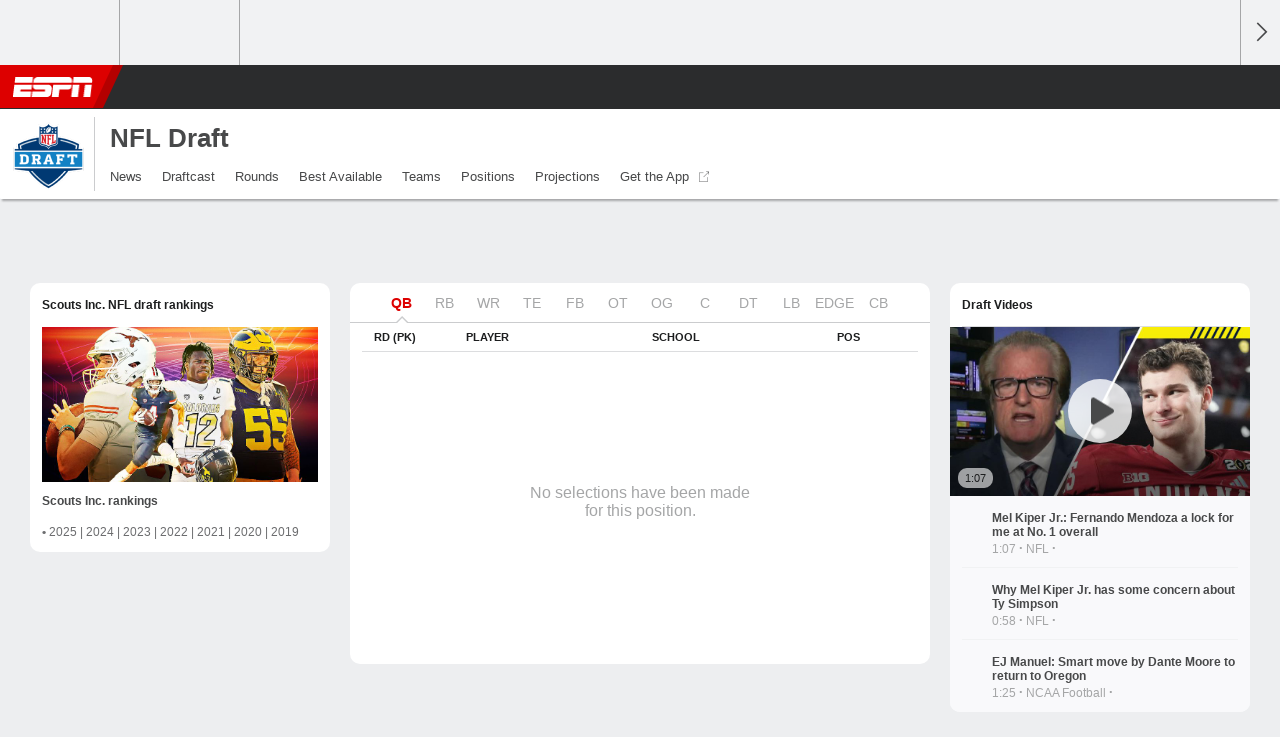

--- FILE ---
content_type: text/css
request_url: https://a.espncdn.com/redesign/0.757.1/css/draftcast.css
body_size: 50143
content:
.flex__button--prev:before,.flex__button--next:before,.draftTable__header.collapsed .draftTable__headline--arrow:before,.draftTable__headline--trade:after,.draftTable__headline--tradeSymbol:before,.draftTable__headline--arrow:before,.draftcast__tradeInfo.traded:before,.BreakingNews__arrow--prev:before,.BreakingNews__arrow--next:before,.sub-module-news .more:after{font-family:'ESPNIcons';font-weight:normal;-moz-font-smoothing:antialiased;-o-font-smoothing:antialiased;-webkit-font-smoothing:antialiased;visibility:inherit;text-transform:none}@supports (-webkit-backdrop-filter: blur(2px)){.video-play-button:before,.audio-play-button:before,.button-play:before{backdrop-filter:blur(8px);-webkit-backdrop-filter:blur(8px)}}@supports not (-webkit-backdrop-filter: blur(2px)){.video-play-button:before,.audio-play-button:before,.button-play:before{background:rgba(255,255,255,0.8)}}.oddsCell{background:#F4F4F4;border:1px solid #CECFCF;border-radius:4px;height:40px;width:55px;display:flex;flex-direction:column;align-items:center;justify-content:center}[data-appearance='dark'] .oddsCell{background:#2B2C2D;border:1px solid #5A5C5D}.odd{font-family:"BentonSans",-apple-system,BlinkMacSystemFont,avenir next,avenir,helvetica neue,helvetica,Ubuntu,roboto,noto,segoe ui,arial,sans-serif;font-size:12px;line-height:14px}.odd.primaryOdd{color:#1D1E1F;font-weight:500}[data-appearance='dark'] .odd.primaryOdd{color:#F4F4F4}.odd.primaryOdd.oddOff{font-style:italic;color:#6C6E6F}[data-appearance='dark'] .odd.primaryOdd.oddOff{color:#848687}.odd.secondaryOdd{font-size:10px;line-height:12px;font-weight:400;color:#6C6E6F}[data-appearance='dark'] .odd.secondaryOdd{color:#848687}.linkWrapper .oddsCell .odd.primaryOdd{color:#3772df}[data-appearance='dark'] .linkWrapper .oddsCell .odd.primaryOdd{color:#4c99e6}.linkWrapper .oddsCell:hover{background:#dee8fa}[data-appearance='dark'] .linkWrapper .oddsCell:hover{background:#0d2450}.linkWrapper .oddsCell:active{background:#BCD0F4}[data-appearance='dark'] .linkWrapper .oddsCell:active{background:#133778}.display-none{display:none !important}@media screen and (min-width: 768px){.mobile-only{display:none !important}}@media screen and (min-width: 1024px){.mobile-tablet-only{display:none !important}}@media screen and (max-width: 767px){.desktop-tablet-only{display:none !important}}.visible-mobile,.visible-tablet,.visible-desktop,.visible-desktop-lg{display:none !important}@media screen and (max-width: 767px){.visible-mobile{display:block !important}}@media screen and (min-width: 768px) and (max-width: 1023px){.visible-tablet{display:block !important}}@media screen and (min-width: 1024px) and (max-width: 1259px){.visible-desktop{display:block !important}}@media screen and (min-width: 1260px){.visible-desktop-lg{display:block !important}}#main-container,#custom-nav{visibility:visible !important}.contentItem--draftcast .draftcast__item__subHead{display:none}.contentItem--draftcast .draftcast__needs{padding:8px 0}@media screen and (max-width: 767px){.contentItem--pickHistory .draftcast__player__stats,.contentItem--pickHistory .draftcast__player__predictions,.contentItem--pickHistory .draftcast__needs__record,.contentItem--pickHistory .draftcast__needs__headline{display:none}}@media screen and (max-width: 767px){.contentItem--pickHistory .draftcast__image,.contentItem--pickHistory .draftcast__image img{height:32px;width:32px}}.contentItem--pickHistory .draftcast__splitContent:before{display:none !important}.draftcast__module:not(.draftcast__module--selectionMade) .draftcast__splitContent:before{border-bottom:1px solid #edeef0;content:'';display:block;height:1px;left:12px;position:absolute;right:12px;top:0}[data-appearance='dark'] .draftcast__module:not(.draftcast__module--selectionMade) .draftcast__splitContent:before{border-color:#3a3b3c}@media screen and (max-width: 767px){.draftcast__module:not(.draftcast__module--selectionMade) .draftcast__splitContent--fromOntheClock{display:flex;flex-direction:column;gap:24px;padding-top:12px;padding-bottom:12px}.draftcast__module:not(.draftcast__module--selectionMade) .draftcast__splitContent--fromOntheClock:after{border-bottom:1px solid #edeef0;content:'';display:block;height:1px;left:12px;position:absolute;right:12px;top:134px}[data-appearance='dark'] .draftcast__module:not(.draftcast__module--selectionMade) .draftcast__splitContent--fromOntheClock:after{border-color:#3a3b3c}}.draftcast__module:not(.draftcast__module--selectionMade) .draftcast__splitContent .draftcast__item{width:50%}.col-one .draftcast__module:not(.draftcast__module--selectionMade) .draftcast__splitContent .draftcast__item{width:auto}.draftcast__module:not(.draftcast__module--selectionMade) .draftcast__item--athlete{display:none}.draftcast__module:not(.draftcast__module--selectionMade) .draftcast__wrapper--player .draftcast__wrapper{display:none}.draftcast__module--selectionMade .draftcast__shareMenu{display:block}.draftcast__module--selectionMade .draftcast__school__name{display:inline}.draftcast__module--selectionMade .draftcast__item__headline,.draftcast__module--selectionMade .draftcast__school__abbrev{display:none}.draftcast__wrapper{-webkit-box-align:center;-ms-flex-align:center;-webkit-align-items:center;-moz-align-items:center;align-items:center;padding:0 12px;position:relative;width:100%}[data-appearance='dark'] .draftcast__wrapper{border-color:#3a3b3c !important}.draftcast__wrapper:not(.draftcast__wrapper--player){-webkit-box-pack:justify;-ms-flex-pack:justify;-webkit-justify-content:space-between;-moz-justify-content:space-between;justify-content:space-between}[data-appearance='dark'] .draftcast__player__predictions{border-color:#3a3b3c !important}.draftcast__item__wrapper{display:-webkit-box;display:-webkit-flex;display:-moz-flex;display:-ms-flexbox;display:flex}.draftcast__item__wrapper .draftcast__item__subHead{text-align:right}@media screen and (max-width: 767px){.draftcast__item__wrapper .draftcast__item__subHead{display:none}}.draftcast__noContent{height:300px;position:relative}.draftcast__noContent__text{-ms-transform:translate(-50%, -50%);-moz-transform:translate(-50%, -50%);-o-transform:translate(-50%, -50%);-webkit-transform:translate(-50%, -50%);transform:translate(-50%, -50%);color:#a5a6a7;left:50%;position:absolute;text-align:center;top:50%;width:240px}.draftFinished.contentItem--pickHistory{display:none}body.draftcast.webview #main-container{padding-top:0}body.draftcast.webview .col-b{margin-top:0}body.draftcast.webview [data-statsview="true"] #draftcast-draftroundresults>.contentItem:first-child{padding-top:40px}.flex__slider{position:relative;display:-webkit-box;display:-webkit-flex;display:-moz-flex;display:-ms-flexbox;display:flex;-webkit-box-direction:normal;-webkit-box-orient:horizontal;-webkit-flex-direction:row;-moz-flex-direction:row;-ms-flex-direction:row;flex-direction:row;-webkit-box-pack:justify;-ms-flex-pack:justify;-webkit-justify-content:space-between;-moz-justify-content:space-between;justify-content:space-between;overflow:hidden;box-shadow:inset 0 -1px 0 #cbccce;-ms-overflow-style:none}[data-appearance='dark'] .flex__slider{box-shadow:inset 0 -1px 0 #3a3b3c}.flex__slider__wrapper{display:-webkit-box;display:-webkit-flex;display:-moz-flex;display:-ms-flexbox;display:flex;overflow-x:scroll;overflow-y:hidden;width:100%}@media screen and (min-width: 768px){.flex__slider__wrapper{-webkit-box-align:start;-ms-flex-align:start;-webkit-align-items:flex-start;-moz-align-items:flex-start;align-items:flex-start;-webkit-box-pack:justify;-ms-flex-pack:justify;-webkit-justify-content:space-between;-moz-justify-content:space-between;justify-content:space-between;overflow:hidden}}.flex__slider__item{-webkit-box-flex:1;-webkit-flex:1 0 auto;-moz-box-flex:1;-moz-flex:1 0 auto;-ms-flex:1 0 auto;flex:1 0 auto;-webkit-flex-basis:60px;-moz-flex-basis:60px;-ms-flex-preferred-size:60px;flex-basis:60px;position:relative;color:#a5a6a7;text-align:center;font-size:14px;font-weight:400}@media screen and (min-width: 768px){.flex__slider__item{-webkit-flex-basis:calc(100% / 12);-moz-flex-basis:calc(100% / 12);-ms-flex-preferred-size:calc(100% / 12);flex-basis:calc(100% / 12)}}.flex__slider__item:hover .team-logo{filter:grayscale(0);opacity:1}.flex__slider__item.flex__slider__item--active .team-logo{filter:grayscale(0);opacity:1}.flex__slider__item.flex__slider__item--active .slider--text{color:#d00;font-weight:600}#draftcast-draftroundresults .flex__slider__item{-webkit-flex-basis:calc(100% / 7);-moz-flex-basis:calc(100% / 7);-ms-flex-preferred-size:calc(100% / 7);flex-basis:calc(100% / 7)}@media screen and (min-width: 768px){#draftcast-draftroundresults .flex__slider__item{-webkit-flex-basis:calc(100% / 7);-moz-flex-basis:calc(100% / 7);-ms-flex-preferred-size:calc(100% / 7);flex-basis:calc(100% / 7)}}.flex__slider__link{display:block;padding:12px 0}.flex__slider .team-logo{display:block;width:100%;max-width:30px;margin:0 auto 3px;opacity:0.5;transition:0.2s all ease-in-out;filter:grayscale(100%)}.flex__slider--draftCast--logos .flex__slider__item{font-size:11px}.flex__slider__triangle{bottom:-9px;height:16px;left:50%;position:absolute;transform:translate(-50%, -50%);width:16px}.flex__slider__triangle:after,.flex__slider__triangle:before{bottom:0;left:50%;border:solid transparent;content:" ";height:0;width:0;position:absolute;pointer-events:none}.flex__slider__triangle:after{border-color:rgba(255,255,255,0);border-bottom-color:#fff;border-width:6px;margin-left:-6px}[data-appearance='dark'] .flex__slider__triangle:after{border-bottom-color:#1d1e1f}.flex__slider__triangle:before{border-color:rgba(203,204,206,0);border-bottom-color:#cbccce;border-width:8px;margin-left:-8px}[data-appearance='dark'] .flex__slider__triangle:before{border-bottom-color:#3a3b3c}.flex__button{display:none;width:30px;color:#06c;background:none;border:0;font-size:0;outline:0;text-align:center}@media screen and (min-width: 768px){.flex__button{display:block}}.flex__button:before{font-size:18px}.flex__button--inactive{color:#a5a6a7;cursor:default}.flex__button--inactive:before,.flex__button--inactive:after{visibility:hidden}.flex__button--prev:before{content:"\E011"}.flex__button--next:before{content:"\E017"}.draftcast__image,.draftcast__image img{height:64px;width:64px}.draftcast__image{-webkit-flex-shrink:0;-moz-flex-shrink:0;-ms-flex-negative:0;flex-shrink:0;position:relative}.draftcast__image--portrait{background:#fff;border:1px solid #dcdddf;border-radius:50%;display:inline-block;overflow:hidden;position:relative;vertical-align:middle}[data-appearance='dark'] .draftcast__image--portrait{background:#252627;border-color:#3a3b3c}.draftcast__image--portrait img{-ms-transform:translateX(-50%);-moz-transform:translateX(-50%);-o-transform:translateX(-50%);-webkit-transform:translateX(-50%);transform:translateX(-50%);left:50%}.draftcast__image--portrait--ontheclock{display:flex;justify-content:center;align-items:center;width:80px;height:80px;border-radius:50%;border:1px solid #CECFCF;overflow:hidden}.draftcast__image--portrait--ontheclock img{width:80px;height:80px}[data-appearance='dark'] .draftcast__image--portrait--ontheclock{border-color:#3a3b3c}.draftcast__image img{position:absolute;top:0;vertical-align:top}.draftcast__splitContent{display:-webkit-box;display:-webkit-flex;display:-moz-flex;display:-ms-flexbox;display:flex;padding:8px 0;position:relative;width:100%}.draftcast__splitContent--fromOntheClock{padding:12px 0}.contentItem--draftcast .draftcast__splitContent .draftcast__wrapper{width:100%}.draftcast__item{font-family:"BentonSans",-apple-system,BlinkMacSystemFont,avenir next,avenir,helvetica neue,helvetica,Ubuntu,roboto,noto,segoe ui,arial,sans-serif;-webkit-box-flex:1;-webkit-flex:1;-moz-box-flex:1;-moz-flex:1;-ms-flex:1;flex:1;-webkit-flex-shrink:0;-moz-flex-shrink:0;-ms-flex-negative:0;flex-shrink:0;padding:0 12px;width:100%}.draftcast__item--previousPick,.draftcast__item--nextPick{font-family:"BentonSans",-apple-system,BlinkMacSystemFont,avenir next,avenir,helvetica neue,helvetica,Ubuntu,roboto,noto,segoe ui,arial,sans-serif}@media screen and (min-width: 375px) and (max-width: 413px){.draftcast__item--previousPick,.draftcast__item--nextPick{padding-right:3px}}.draftcast__item+.draftcast__item{border-left:1px solid #edeef0}[data-appearance='dark'] .draftcast__item+.draftcast__item{border-color:#3a3b3c}.draftcast__item+.draftcast__item--athlete{border-left:0}.draftcast__item__subHead{font-size:13px;line-height:16px;font-weight:600;width:100%}.draftcast__item__headline{color:#A1A2A3;padding-bottom:8px;font-size:13px;font-weight:500;line-height:16px;width:100%}[data-appearance='dark'] .draftcast__item__headline{border-color:#8d8e90}.draftcast__item__content{display:-webkit-box;display:-webkit-flex;display:-moz-flex;display:-ms-flexbox;display:flex;-webkit-box-align:start;-ms-flex-align:start;-webkit-align-items:flex-start;-moz-align-items:flex-start;align-items:flex-start;width:100%}@media screen and (min-width: 768px){.draftcast__item__content .draftcast__item__subHead{display:none}}.draftcast__item__content__left__side{display:-webkit-box;display:-webkit-flex;display:-moz-flex;display:-ms-flexbox;display:flex;-webkit-box-direction:normal;-webkit-box-orient:vertical;-webkit-flex-direction:column;-moz-flex-direction:column;-ms-flex-direction:column;flex-direction:column;-webkit-box-align:start;-ms-flex-align:start;-webkit-align-items:flex-start;-moz-align-items:flex-start;align-items:flex-start;-webkit-flex-wrap:wrap;-moz-flex-wrap:wrap;-ms-flex-wrap:wrap;flex-wrap:wrap}.draftcast__item__wrapper{display:-webkit-box;display:-webkit-flex;display:-moz-flex;display:-ms-flexbox;display:flex;font-size:13px;font-weight:500;line-height:16px}.draftcast__item__wrapper .draftcast__item__subHead{font-size:13px;font-weight:500;line-height:16px;text-align:right;color:#101113}[data-appearance='dark'] .draftcast__item__wrapper .draftcast__item__subHead{color:#fff}@media screen and (max-width: 767px){.draftcast__item__wrapper .draftcast__item__subHead{display:none}}.draftcast__onTheClock{display:-webkit-box;display:-webkit-flex;display:-moz-flex;display:-ms-flexbox;display:flex;-webkit-box-align:center;-ms-flex-align:center;-webkit-align-items:center;-moz-align-items:center;align-items:center;background:#fff;border-bottom:1px solid #f1f2f3;padding:0.25rem 1rem;font-family:"BentonSans",-apple-system,BlinkMacSystemFont,avenir next,avenir,helvetica neue,helvetica,Ubuntu,roboto,noto,segoe ui,arial,sans-serif}[data-appearance='dark'] .draftcast__onTheClock{border-color:#3a3b3c !important;background:#1d1e1f}#draftcast-column-wrap[data-statsview='true'] .draftcast__onTheClock{display:none !important}.draftcast__logo{padding-right:0.5rem}.draftcast__logo img{vertical-align:top;height:60px;width:60px;object-fit:contain}.col-one .draftcast__logo img{height:40px;width:40px}.draftcast__headline{-webkit-box-flex:1;-webkit-flex:1;-moz-box-flex:1;-moz-flex:1;-ms-flex:1;flex:1}.draftcast__title{font-family:"BentonSans",-apple-system,BlinkMacSystemFont,avenir next,avenir,helvetica neue,helvetica,Ubuntu,roboto,noto,segoe ui,arial,sans-serif;font-size:17px;font-weight:500;line-height:20px;padding-bottom:4px;color:#1d1e1f}[data-appearance='dark'] .draftcast__title{color:#fff}.draftcast__title--selectionMade{padding-bottom:3px;font-weight:500;color:#0D830F}[data-appearance='dark'] .draftcast__title--selectionMade{color:#2EB830}.col-one .draftcast__title--selectionMade{font-size:14px;line-height:17px}.col-one .draftcast__title{font-size:14px;line-height:17px}.draftcast__teamName{font-family:"BentonSans",-apple-system,BlinkMacSystemFont,avenir next,avenir,helvetica neue,helvetica,Ubuntu,roboto,noto,segoe ui,arial,sans-serif;color:#a5a6a7;font-size:13px;font-weight:400;line-height:19px}.col-one .draftcast__teamName{font-size:11px;line-height:13px}.draftcast__pick{-webkit-flex-shrink:0;-moz-flex-shrink:0;-ms-flex-negative:0;flex-shrink:0;margin-left:10px;padding-left:10px;text-align:right}.draftcast__pick--divider{position:relative}.draftcast__pick--divider:before{border-left:1px solid #edeef0;bottom:0;content:'';display:block;left:0;position:absolute;top:0;width:1px}[data-appearance='dark'] .draftcast__pick--divider:before{border-color:#3a3b3c}.draftcast__pick__status{display:-webkit-box;display:-webkit-flex;display:-moz-flex;display:-ms-flexbox;display:flex;-webkit-box-align:center;-ms-flex-align:center;-webkit-align-items:center;-moz-align-items:center;align-items:center;-webkit-box-pack:end;-ms-flex-pack:end;-webkit-justify-content:flex-end;-moz-justify-content:flex-end;justify-content:flex-end;padding-bottom:3px;color:#101113}.draftcast__pick__status--countdown .draftcast__pick__countdown{font-size:24px;font-weight:900;line-height:28px;color:#d00}[data-appearance='dark'] .draftcast__pick__status--countdown .draftcast__pick__countdown{color:#ff3e3e}.col-one .draftcast__pick__status--countdown .draftcast__pick__countdown{font-size:17px;line-height:20px}.draftcast__pick__status--selectionMade{font-size:24px;font-weight:900;line-height:28px;color:#0D830F}[data-appearance='dark'] .draftcast__pick__status--selectionMade{color:#2EB830}.draftcast__pick__status--selectionMade .draftcast__pick__countdown{color:#0D830F}[data-appearance='dark'] .draftcast__pick__status--selectionMade .draftcast__pick__countdown{color:#2EB830}.col-one .draftcast__pick__status--selectionMade{font-size:17px;line-height:20px}.draftcast__pick__status--pickIsIn{font-size:17px;font-weight:400;line-height:20px;color:#d00}[data-appearance='dark'] .draftcast__pick__status--pickIsIn{color:#ff3e3e}.col-one .draftcast__pick__status--pickIsIn{font-size:14px;line-height:17px}.draftcast__pick__status--nextPick{font-family:"BentonSans",-apple-system,BlinkMacSystemFont,avenir next,avenir,helvetica neue,helvetica,Ubuntu,roboto,noto,segoe ui,arial,sans-serif;font-size:15px;line-height:20px;font-weight:400}[data-appearance='dark'] .draftcast__pick__status--nextPick{color:#fff}.col-two .draftcast__pick__status--nextPick{padding:5px 0px}.draftcast__pick__status .draftcast__playerName{font-size:14px;font-weight:400}.draftcast__pick__upcoming{color:#a5a6a7;font-size:13px;font-weight:400;line-height:19px}.draftcast__pick__upcoming a{color:#3772df}.draftcast__pick__upcoming a:hover{text-decoration:underline}[data-appearance='dark'] .draftcast__pick__upcoming a{color:#4c99e6}[data-appearance='dark'] .draftcast__pick__upcoming a:hover{color:#4c99e6}.col-one .draftcast__pick__upcoming{font-size:11px;line-height:13px}.draftcast__module .draftcast__pick{padding-bottom:8px;padding-top:8px}.draftcast__player{font-family:"BentonSans",-apple-system,BlinkMacSystemFont,avenir next,avenir,helvetica neue,helvetica,Ubuntu,roboto,noto,segoe ui,arial,sans-serif;width:100%}.draftcast__player__data,.draftcast__player__details,.draftcast__player__stats,.draftcast__player__metric--school,.draftcast__player__predictions{display:-webkit-box;display:-webkit-flex;display:-moz-flex;display:-ms-flexbox;display:flex}.draftcast__player__details,.draftcast__player__stats{-webkit-box-align:center;-ms-flex-align:center;-webkit-align-items:center;-moz-align-items:center;align-items:center}.draftcast__player,.draftcast__player__predictions{-webkit-box-flex:1;-webkit-flex:1;-moz-box-flex:1;-moz-flex:1;-ms-flex:1;flex:1}.draftcast__player__truncate,.draftcast__player__metric--school,.draftcast__school__name,.draftcast__school__abbrev,.draftcast__shareMenu{overflow:hidden}.draftcast__player__data{-webkit-box-direction:normal;-webkit-box-orient:vertical;-webkit-flex-direction:column;-moz-flex-direction:column;-ms-flex-direction:column;flex-direction:column;padding:5px 0}.draftcast__player__data--ontheclock{padding-top:0;padding-bottom:0;width:151px}@media screen and (max-width: 767px){.draftcast__player__data--ontheclock{padding-left:12px}}.draftcast__module--selectionMade .draftcast__player__data--ontheclock{width:auto}.draftcast__player__data .followButton{flex-grow:1;text-align:right}.draftcast__player__details{position:relative;gap:8px;align-items:baseline}.draftcast__player__truncate{text-overflow:ellipsis;white-space:nowrap;width:fit-content}.draftcast__player__truncate--ontheclock{padding-top:4px;padding-left:0px}.draftcast__playerName{display:inline;font-size:13px;font-weight:500;line-height:16px;color:#101113}[data-appearance='dark'] .draftcast__playerName{color:#fff}.draftcast__player__stats{padding:0 0 8px 0}.draftcast__player__metric{color:#101113;font-size:13px;line-height:19px;font-weight:400;white-space:nowrap}[data-appearance='dark'] .draftcast__player__metric{color:#fff}.draftcast__player__metric:not(.draftcast__player__metric--school){-webkit-flex-shrink:0;-moz-flex-shrink:0;-ms-flex-negative:0;flex-shrink:0}.draftcast__player__metric--school{width:100%}.draftcast__player__metric+.draftcast__player__metric--weight:before{content:", "}.draftcast__player__metric+.draftcast__player__metric--school:before{content:"";border-left:1px solid #CECFCF;margin-left:5px;padding-left:5px}[data-appearance='dark'] .draftcast__player__metric+.draftcast__player__metric--school:before{border-color:#3a3b3c}.draftcast__school__name{display:none}.draftcast__school__abbrev{display:inline}.draftcast__school__name,.draftcast__school__abbrev{text-overflow:ellipsis;white-space:nowrap}.draftcast__player__predictions--ontheclock{height:26px;width:151px;display:flex;justify-content:flex-start;align-items:flex-end}@media screen and (max-width: 767px){.draftcast__splitContent--fromOntheClock .draftcast__player__predictions--ontheclock{padding-left:12px}}.draftTable__row .draftcast__player__predictions{align-self:flex-start;justify-content:flex-start}@media screen and (min-width: 768px){.draftTable__row .draftcast__player__predictions{padding-right:5px;padding-top:5px;justify-content:flex-end}}@media screen and (min-width: 768px){.draftcast__module--selectionMade .draftcast__player__predictions{margin-bottom:5px}}.draftcast__player__ratings{display:block;line-height:1;padding-left:15px}.draftcast__player__ratings:first-child{padding-left:0}.draftcast__player__ratings--ontheclock{border-left:1px solid #CECFCF;padding-left:8px;padding-right:8px;display:flex;flex-direction:column;justify-content:center;align-items:flex-start;height:100%}.draftcast__player__ratings--ontheclock:first-child{border-left:none;padding-left:0;width:48px}.draftcast__player__ratings--ontheclock:first-child>span{width:40px}.draftcast__player__ratings--ontheclock:last-child{width:46px;padding-right:0}.draftcast__player__ratings--ontheclock:last-child>span{width:38px}.draftcast__player__ratings--ontheclock:nth-child(2){width:57px}.draftcast__player__ratings--ontheclock:nth-child(2)>span{width:41px}[data-appearance='dark'] .draftcast__player__ratings--ontheclock{border-color:#3a3b3c}.draftcast__player__int{color:#1d1e1f;display:block;font-size:11px;font-weight:600;text-align:center;width:100%}[data-appearance='dark'] .draftcast__player__int{color:#fff}.draftcast__player__desc{color:#a5a6a7;display:block;font-size:10px;padding-top:5px;text-transform:uppercase;white-space:nowrap}.draftcast__player__rating{font-family:'BentonSans';color:#6C6E6F;font-size:11px;font-weight:400;line-height:13px;text-transform:uppercase;white-space:nowrap}[data-appearance='dark'] .draftcast__player__rating{color:#8d8e90}.draftcast__player__rating--bold{font-family:'BentonSans';font-size:11px;line-height:13px;color:#101113;font-weight:500;margin-right:0;text-transform:uppercase;white-space:nowrap}[data-appearance='dark'] .draftcast__player__rating--bold{color:#fff}.draftcast__player__indicator__container--ontheclock{display:-webkit-box;display:-webkit-flex;display:-moz-flex;display:-ms-flexbox;display:flex;-webkit-box-align:center;-ms-flex-align:center;-webkit-align-items:center;-moz-align-items:center;align-items:center;-webkit-box-pack:center;-ms-flex-pack:center;-webkit-justify-content:center;-moz-justify-content:center;justify-content:center;height:16px;margin-top:-8px;width:80px;z-index:1}.draftcast__indicator{display:-webkit-box;display:-webkit-flex;display:-moz-flex;display:-ms-flexbox;display:flex;-webkit-box-align:baseline;-ms-flex-align:baseline;-webkit-align-items:baseline;-moz-align-items:baseline;align-items:baseline;-webkit-box-pack:center;-ms-flex-pack:center;-webkit-justify-content:center;-moz-justify-content:center;justify-content:center;-webkit-flex-shrink:0;-moz-flex-shrink:0;-ms-flex-negative:0;flex-shrink:0;-webkit-border-radius:8px;border-radius:8px;background-clip:padding-box;height:16px;min-width:24px;background:#fff;border:1px solid #CECFCF;color:#A1A2A3;font-size:10px;padding:2px 4px;text-align:center;font-family:'BentonSans';font-size:10px;font-weight:700;line-height:12px}[data-appearance='dark'] .draftcast__indicator:not(.draftcast__indicator--active){background:#000;border-color:#8d8e90;color:#8d8e90}.draftcast__indicator:last-child{margin-right:0}.draftcast__indicator--active{border-color:#0D830F;background:#0D830F;color:#fff}[data-appearance='dark'] .draftcast__indicator--active{color:#101113;border-color:#2EB830;background:#2EB830}.draftcast__indicator--ontheclock{border:1px solid #CECFCF;color:#A1A2A3}[data-appearance='dark'] .draftcast__indicator--ontheclock:not(.draftcast__indicator--active){border-color:#3a3b3c}.draftTable{padding:0 12px 12px 12px}.draftTable .pagination{margin-bottom:0}.draftTable--bestavailable .draftcast__shareMenu{display:none}.draftTable .draftcast__item{padding:0}.draftTable .draftcast__module{border-bottom:1px solid #dcdddf}[data-appearance='dark'] .draftTable .draftcast__module{border-color:#3a3b3c}.draftTable .draftcast__module--selectionMade{border-bottom:0}.draftTable .draftcast__module--selectionMade .draftcast__image,.draftTable .draftcast__module--selectionMade .draftcast__image img{height:64px !important;width:64px !important}.draftTable__thead{border-bottom:1px solid #dcdddf;padding:8px 0}[data-appearance='dark'] .draftTable__thead{border-color:#3a3b3c}.draftTable__thead .draftTable__row{display:-webkit-box;display:-webkit-flex;display:-moz-flex;display:-ms-flexbox;display:flex;display:flex;width:100%;align-items:center}.draftTable__head{color:#1d1e1f;font-size:11px;font-weight:600;padding-left:12px;text-transform:uppercase}[data-appearance='dark'] .draftTable__head{color:#fff}.draftTable__head--pick{width:92px}.draftTable__head--pick--nba{flex:0 0 72px;padding-left:0}.draftTable__head--player{width:186px}.draftTable__head--player--nba{flex:1;width:auto;min-width:160px;padding-left:0}.draftTable__head--pos{margin-left:auto;width:93px}.draftTable__head--notes--nba{flex:1 1 0%;padding-left:0}.draftTable__data:last-child .draftTable__header{border-bottom:0}.draftTable__data:nth-child(even) .draftTable__header{background:#f9f9fb}[data-appearance='dark'] .draftTable__data:nth-child(even) .draftTable__header{background:rgba(255,255,255,0.05)}.draftTable__data--upcoming .draftTable__container,.draftTable__data--upcoming .draftTable__headline--arrow{display:none}.draftTable__data.drafted .draftTable__headline--player{width:160px}.draftTable__data.drafted .draftTable__headline--player:after{content:' *'}.draftTable__header{display:-webkit-box;display:-webkit-flex;display:-moz-flex;display:-ms-flexbox;display:flex;-webkit-box-align:center;-ms-flex-align:center;-webkit-align-items:center;-moz-align-items:center;align-items:center;border-bottom:1px solid #f1f2f3;padding:12px 36px 12px 12px;position:relative}[data-appearance='dark'] .draftTable__header{border-color:#151617}.draftTable__header.collapsed .draftTable__headline--arrow:before{content:"\E015"}.draftTable__header--nba{padding-left:0;padding-right:0}.draftTable__playerInfoWrapper{display:-webkit-box;display:-webkit-flex;display:-moz-flex;display:-ms-flexbox;display:flex;display:flex;flex-direction:row;align-items:center;gap:8px;flex:1;min-width:160px}.draftTable__playerInfo{display:-webkit-box;display:-webkit-flex;display:-moz-flex;display:-ms-flexbox;display:flex;padding-right:10px;width:100%}.draftTable__playerInfo--nba{display:-webkit-box;display:-webkit-flex;display:-moz-flex;display:-ms-flexbox;display:flex;display:flex;flex-direction:column;justify-content:center;gap:2px;flex:1;padding-right:0;width:auto;min-width:110px}.draftTable__meta{display:-webkit-box;display:-webkit-flex;display:-moz-flex;display:-ms-flexbox;display:flex;display:flex;align-items:center;gap:4px;align-self:stretch}.draftTable__headline{color:#6c6d6f;font-size:12px}[data-appearance='dark'] .draftTable__headline{color:#8d8e90}.draftTable__headline--trade:after{content:"\E092";-webkit-transform:rotate(90deg);-ms-transform:rotate(90deg);transform:rotate(90deg);color:#06c;display:inline-block;margin-left:5px;vertical-align:middle}.draftTable__headline--pick{-webkit-flex-shrink:0;-moz-flex-shrink:0;-ms-flex-negative:0;flex-shrink:0}.draftTable__headline--pick--nba{flex:0 0 72px;padding-left:0}.draftTable__headline--pick--nba:after{display:none}.draftTable__headline--team img{height:20px;width:20px}.draftTable__headline--team{-webkit-flex-shrink:0;-moz-flex-shrink:0;-ms-flex-negative:0;flex-shrink:0;height:20px;margin-right:8px;width:20px}.draftTable__headline--team img{vertical-align:top}.draftTable__headline--team--nba{margin-right:0}.draftTable__headline--school{line-height:1.1}.draftTable__headline--school--nba{flex:1 0 0;color:#6c6d6f;font-size:12px;overflow:hidden;white-space:nowrap;text-overflow:ellipsis}.draftTable__headline--player{color:#1d1e1f}[data-appearance='dark'] .draftTable__headline--player{color:#fff}.draftTable__headline--player--nba{align-self:stretch}.draftTable__headline--pos{-webkit-flex-shrink:0;-moz-flex-shrink:0;-ms-flex-negative:0;flex-shrink:0;margin-left:auto;padding-right:20px;width:45px}.draftTable__headline--pos--nba{padding-right:0;width:auto;margin-left:0}.draftTable__headline--notes{display:flex;padding:0px 4px;justify-content:flex-end;align-items:center;flex:1 0 0;align-self:stretch}.draftTable__headline--notes--nba{display:flex;justify-content:flex-start;flex:1 1 0%;padding-left:0;align-items:center;gap:4px}.draftTable__headline--noSymbol{font-size:12px;min-width:12px}.draftTable__headline--tradeSymbol:before{content:"\E092";-webkit-transform:rotate(90deg);-ms-transform:rotate(90deg);transform:rotate(90deg);color:#6C6E6F;display:inline-block;width:12px;height:12px;aspect-ratio:1/1}.draftTable__headline--tradeNote{display:-webkit-box;-webkit-line-clamp:2;-webkit-box-orient:vertical;overflow:hidden;text-overflow:ellipsis;line-height:1.2em;max-height:2.4em;margin-right:45px}.draftTable__headline--arrow{-ms-transform:translateY(-50%);-moz-transform:translateY(-50%);-o-transform:translateY(-50%);-webkit-transform:translateY(-50%);transform:translateY(-50%);height:24px;position:absolute;right:20px;text-align:right;top:50%;width:24px}.draftTable__headline--arrow:before{-moz-transition:color .2s ease-in-out;-o-transition:color .2s ease-in-out;-webkit-transition:color .2s ease-in-out;transition:color .2s ease-in-out;content:"\E013";color:#06c;cursor:pointer;font-size:24px}[data-appearance='dark'] .draftTable__headline--arrow:before{color:#4c99e6}.draftTable__container{overflow:hidden}.draftTable__container>.draftTable__container{border-bottom:1px solid #f1f2f3}[data-appearance='dark'] .draftTable__container>.draftTable__container{border-color:#151617}.draftTable__content{padding:12px 0}.draftTable__content:before,.draftTable__content:after{content:'';display:table}.draftTable__content:after{clear:both}.draftTable__content .clearfix{zoom:1}.draftTable__content>h2{color:#a5a6a7;font-weight:600}.draftTable__content>h2,.draftTable__content p{color:#1d1e1f;font-size:12px}[data-appearance='dark'] .draftTable__content>h2,[data-appearance='dark'] .draftTable__content p{color:#fff}.draftTable__content p{margin:5px 0 30px 0}.draftcast__tradeInfo{background:#f9f9fb;color:#1d1e1f;font-size:11px;font-style:italic;margin-bottom:10px;padding:12px;text-align:center}[data-appearance='dark'] .draftcast__tradeInfo{background:#252627;color:#fff}@media (min-width: 393px){.draftcast__tradeInfo--nba{display:none}}.draftcast__tradeInfo.traded--nba{display:none}.draftcast__tradeInfo.traded:before{content:"\E092";-webkit-transform:rotate(90deg);-ms-transform:rotate(90deg);transform:rotate(90deg);color:#06c;display:inline-block;font-style:normal;margin-right:5px}.draftedNote{color:#a5a6a7;font-size:12px;margin-top:10px}.draftedNote--text{font-style:italic}.draftcast__shareMenu{display:none;position:absolute;right:0;top:0;width:100%}.draftcast__shareMenu--button{-webkit-flex-shrink:0;-moz-flex-shrink:0;-ms-flex-negative:0;flex-shrink:0;display:none;position:relative;right:initial;top:initial;width:inherit}.draftcast__shareMenu--button button.sm{height:24px;line-height:22px}.draftcast__item .shareMenu{-moz-transition:height .25s ease-in-out;-o-transition:height .25s ease-in-out;-webkit-transition:height .25s ease-in-out;transition:height .25s ease-in-out;height:40px;overflow:visible;position:relative;top:0;width:40px;float:right;margin:0}.draftcast__item .shareMenu:hover{z-index:1000002}.draftcast__item .shareMenu:hover .shareMenu__toggle:after{color:#f1f2f3}@media screen and (min-width: 768px){.contentItem__footer--module .draftcast__item .shareMenu{height:40px;overflow:visible;position:relative;top:0}}.fm-feed-item .draftcast__item .shareMenu{z-index:1}.draftcast__item .shareMenu .btn-social{border-radius:0;display:block;height:40px;line-height:40px;width:40px}.draftcast__item .shareMenu .btn-social:hover.icon-facebook-solid-before:before,.draftcast__item .shareMenu .btn-social:hover.icon-twitter-solid-before:before,.draftcast__item .shareMenu .btn-social:hover.icon-email-solid-before:before{color:#fff}.draftcast__item .shareMenu .btn-social:hover.icon-facebook-solid-before{background-color:#3b5998}.draftcast__item .shareMenu .btn-social:hover.icon-twitter-solid-before{background-color:#55acee}.draftcast__item .shareMenu .btn-social:hover.icon-email-solid-before{background-color:#06c}.draftcast__item .shareMenu .btn-social.icon-facebook-solid-before,.draftcast__item .shareMenu .btn-social.icon-twitter-solid-before,.draftcast__item .shareMenu .btn-social.icon-email-solid-before{background:#fff}[data-appearance='dark'] .draftcast__item .shareMenu .btn-social.icon-facebook-solid-before,[data-appearance='dark'] .draftcast__item .shareMenu .btn-social.icon-twitter-solid-before,[data-appearance='dark'] .draftcast__item .shareMenu .btn-social.icon-email-solid-before{background:#1d1e1f}.draftcast__item .shareMenu .btn-social.icon-facebook-solid-before:before,.draftcast__item .shareMenu .btn-social.icon-twitter-solid-before:before,.draftcast__item .shareMenu .btn-social.icon-email-solid-before:before{font-size:20px;left:0;margin:auto;position:absolute;right:0}.draftcast__item .shareMenu .btn-social.icon-facebook-solid-before:after,.draftcast__item .shareMenu .btn-social.icon-twitter-solid-before:after,.draftcast__item .shareMenu .btn-social.icon-email-solid-before:after{content:"" !important}.draftcast__item .shareMenu .btn-social.icon-facebook-solid-before:before{color:#3b5998;margin-right:5px}.draftcast__item .shareMenu .btn-social.icon-twitter-solid-before:before{color:#55acee}.draftcast__item .shareMenu .btn-social.icon-email-solid-before{line-height:40px !important}.draftcast__item .shareMenu .btn-social.icon-email-solid-before:before{color:#06c}.draftcast__item .shareMenu:hover ul.shareMenu__list{right:0}.draftcast__item ul.shareMenu__list{display:-webkit-box;display:-webkit-flex;display:-moz-flex;display:-ms-flexbox;display:flex;-moz-transition:right .25s ease-in-out;-o-transition:right .25s ease-in-out;-webkit-transition:right .25s ease-in-out;transition:right .25s ease-in-out;bottom:0;height:40px;margin-left:0;overflow:hidden;position:absolute;right:-160px;text-align:right;width:160px;z-index:1000001}.draftcast__item ul.shareMenu__list li{border:0;display:inline-block}.draftcast__item ul.shareMenu__list a{font-size:0}.contentItem__footer--module .draftcast__item ul.shareMenu__list .btn-social.sm{line-height:40px}.draftcast__item .shareMenu__toggle{background:#fff;cursor:pointer;display:block;font-size:14px;height:40px;line-height:40px;position:absolute;right:0;text-align:center;width:40px;z-index:1000002}[data-appearance='dark'] .draftcast__item .shareMenu__toggle{background:#1d1e1f}.draftcast__item .shareMenu__toggle:after{color:#a5a6a7}.draftcast__needs__info{display:-webkit-box;display:-webkit-flex;display:-moz-flex;display:-ms-flexbox;display:flex;-webkit-box-align:center;-ms-flex-align:center;-webkit-align-items:center;-moz-align-items:center;align-items:center;color:#1d1e1f;padding:5px 0}[data-appearance='dark'] .draftcast__needs__info{color:#fff}.draftcast__need__positions{display:-webkit-box;display:-webkit-flex;display:-moz-flex;display:-ms-flexbox;display:flex;-webkit-flex-wrap:wrap;-moz-flex-wrap:wrap;-ms-flex-wrap:wrap;flex-wrap:wrap;gap:4px}.draftcast__needs__record{font-size:13px;font-weight:400;line-height:19px;color:#a5a6a7}[data-appearance='dark'] .draftcast__needs__record{color:#8d8e90}.draftcast__needs__headline{font-size:15px;font-weight:400;margin-right:8px}.draftcast__module .draftcast__wrapper{display:-webkit-box;display:-webkit-flex;display:-moz-flex;display:-ms-flexbox;display:flex}.contentItem--draftcastVideo{border-radius:5px;border:1px solid #edeef0;float:right;margin-left:18px;width:50%}[data-appearance='dark'] .contentItem--draftcastVideo{border:0;background:#252627 !important}@media screen and (max-width: 767px){.contentItem--draftcastVideo{border:0;margin-left:0;padding:0;width:100%}}.contentItem--draftcastVideo .media-wrapper_image{min-height:inherit}.contentItem--draftcastVideo .media-wrapper_image img{display:block;max-width:100%;width:100%}.contentItem--draftcastVideo .contentItem__title,.contentItem--draftcastVideo .contentItem__subhead{font-size:12px}.contentItem--draftcastVideo .contentItem__content{padding:0}@media screen and (max-width: 767px){.contentItem--draftcastVideo .contentItem__content{display:none}}.contentItem--playerProjection{padding:0 12px 12px}.contentItem--playerProjection .dropdown-wrapper.display-mobile{display:none}@media screen and (max-width: 767px){.contentItem--playerProjection .dropdown-wrapper.display-mobile{display:inline-block}}.contentItem--playerProjection .dropdown-wrapper.display-mobile>select{border-radius:40px;padding-left:28px;outline-color:#06c}@media screen and (max-width: 767px){.contentItem--playerProjection .dropdown-wrapper.display-desktop{display:none}}.contentItem--playerProjection .glossary{padding:0}@media screen and (min-width: 768px){.contentItem--playerProjection .glossary>ul{-webkit-column-count:2;-moz-column-count:2;column-count:2}}.plyrPrjctn__header,.plyrCmp__header{color:#1d1e1f;font-size:12px;font-weight:800;margin:15px 0 10px}[data-appearance='dark'] .plyrPrjctn__header,[data-appearance='dark'] .plyrCmp__header{color:#fff}.plyrPrjctn__textblock{font-size:11px;color:#6c6d6f;margin:10px 0}[data-appearance='dark'] .plyrPrjctn__textblock{color:#8d8e90}.plyrPrjctn__textblock>span{color:#1d1e1f}[data-appearance='dark'] .plyrPrjctn__textblock>span{color:#fff}.plyrCmp__wrapper{display:-webkit-box;display:-webkit-flex;display:-moz-flex;display:-ms-flexbox;display:flex;-webkit-box-align:center;-ms-flex-align:center;-webkit-align-items:center;-moz-align-items:center;align-items:center}@media screen and (min-width: 768px){.plyrCmp__wrapper>a{text-overflow:ellipsis;white-space:nowrap;width:77px;overflow:hidden}}.plyrPrjctn__graph__label{font-size:10px;text-transform:uppercase;color:#1d1e1f;position:absolute}[data-appearance='dark'] .plyrPrjctn__graph__label{color:#fff}.plyrPrjctn__graph__label--scale{top:0;left:-82px;transform:rotate(-90deg) translateY(-50%);top:50%}.plyrPrjctn__graph__label--groupings{bottom:-45px;left:50%;transform:translateX(-50%);z-index:4}.plyrPrjctn{display:-webkit-box;display:-webkit-flex;display:-moz-flex;display:-ms-flexbox;display:flex;-webkit-box-direction:normal;-webkit-box-orient:vertical;-webkit-flex-direction:column;-moz-flex-direction:column;-ms-flex-direction:column;flex-direction:column;width:100%;position:relative;height:285px;margin-bottom:12px;border-bottom:1px solid #cbccce;padding:10px 0 54px 46px;overflow:hidden}[data-appearance='dark'] .plyrPrjctn{border-color:#3a3b3c}.plyrPrjctn__cover{height:54px;position:absolute;bottom:0;left:36px;background:#fff;right:0;z-index:3}[data-appearance='dark'] .plyrPrjctn__cover{background:#1d1e1f}.plyrPrjctn__graph{display:-webkit-box;display:-webkit-flex;display:-moz-flex;display:-ms-flexbox;display:flex;-webkit-box-pack:justify;-ms-flex-pack:justify;-webkit-justify-content:space-between;-moz-justify-content:space-between;justify-content:space-between;width:100%;height:100%;border-top:1px dashed #cbccce;border-bottom:1px dashed #cbccce;position:relative;border-left:1px solid #cbccce;padding:0 14px}[data-appearance='dark'] .plyrPrjctn__graph{border-color:#3a3b3c}.plyrPrjctn__scale{display:-webkit-box;display:-webkit-flex;display:-moz-flex;display:-ms-flexbox;display:flex;-webkit-box-pack:justify;-ms-flex-pack:justify;-webkit-justify-content:space-between;-moz-justify-content:space-between;justify-content:space-between;-webkit-box-direction:reverse;-webkit-box-orient:vertical;-webkit-flex-direction:column-reverse;-moz-flex-direction:column-reverse;-ms-flex-direction:column-reverse;flex-direction:column-reverse;position:absolute;width:100%;height:107%;margin-left:-18px;margin-top:-8px}.plyrPrjctn__groupings{display:-webkit-box;display:-webkit-flex;display:-moz-flex;display:-ms-flexbox;display:flex;-webkit-box-pack:justify;-ms-flex-pack:justify;-webkit-justify-content:space-between;-moz-justify-content:space-between;justify-content:space-between;width:100%}.plyrPrjctn__scale__wrapper{position:relative}.plyrPrjctn__scale__wrapper:first-child .plyrPrjctn__scale__line,.plyrPrjctn__scale__wrapper:last-child .plyrPrjctn__scale__line{border-bottom:0}.plyrPrjctn__scale__line{display:inline-block;width:100%;height:1px;transform:translateY(-4px);border-bottom:1px dashed #cbccce}[data-appearance='dark'] .plyrPrjctn__scale__line{border-color:#3a3b3c}.plyrPrjctn__scale__integer{position:absolute;font-size:10px;font-weight:500;line-height:1.6;color:#6c6d6f;top:0;left:-25px;width:18px;text-align:right}.plyrPrjctn__bar{display:-webkit-box;display:-webkit-flex;display:-moz-flex;display:-ms-flexbox;display:flex;-webkit-box-align:end;-ms-flex-align:end;-webkit-align-items:flex-end;-moz-align-items:flex-end;align-items:flex-end;position:relative;width:32px;height:100%}.plyrPrjctn__bar--nfl:nth-of-type(5) .plyrPrjctn__bar__progress{animation-delay:1.25s}.plyrPrjctn__bar--nfl:nth-of-type(4) .plyrPrjctn__bar__progress{animation-delay:1.05s}.plyrPrjctn__bar--nfl:nth-of-type(3) .plyrPrjctn__bar__progress{animation-delay:.85s}.plyrPrjctn__bar--nfl:nth-of-type(2) .plyrPrjctn__bar__progress{animation-delay:.65s}.plyrPrjctn__bar--nfl:nth-of-type(1) .plyrPrjctn__bar__progress{animation-delay:.45s}.plyrPrjctn__bar--nba:nth-of-type(4) .plyrPrjctn__bar__progress{animation-delay:1.05s}.plyrPrjctn__bar--nba:nth-of-type(3) .plyrPrjctn__bar__progress{animation-delay:.85s}.plyrPrjctn__bar--nba:nth-of-type(2) .plyrPrjctn__bar__progress{animation-delay:.65s}.plyrPrjctn__bar--nba:nth-of-type(1) .plyrPrjctn__bar__progress{animation-delay:.45s}.plyrPrjctn__bar:before{content:'';position:relative;display:inline-block;width:32px;height:165px;position:absolute;bottom:0;left:0;background-color:rgba(241,242,243,0.5);height:100%}[data-appearance='dark'] .plyrPrjctn__bar:before{background-color:#151617}.plyrPrjctn__bar__progress{-webkit-box-pack:center;-ms-flex-pack:center;-webkit-justify-content:center;-moz-justify-content:center;justify-content:center;display:-webkit-box;display:-webkit-flex;display:-moz-flex;display:-ms-flexbox;display:flex;-ms-animation:1s anim-lightspeed-in ease forwards;-webkit-animation:1s anim-lightspeed-in ease forwards;-moz-animation:1s anim-lightspeed-in ease forwards;-o-animation:1s anim-lightspeed-in ease forwards;animation:1s anim-lightspeed-in ease forwards;width:32px;height:0;border-top-left-radius:6px;border-top-right-radius:6px;background-color:#43964e;transition:0.25s linear height;z-index:2;opacity:0;position:relative}.plyrPrjctn__bar__progress.percentage-0{height:0%}.plyrPrjctn__bar__progress.percentage-1{height:1%}.plyrPrjctn__bar__progress.percentage-2{height:2%}.plyrPrjctn__bar__progress.percentage-3{height:3%}.plyrPrjctn__bar__progress.percentage-4{height:4%}.plyrPrjctn__bar__progress.percentage-5{height:5%}.plyrPrjctn__bar__progress.percentage-6{height:6%}.plyrPrjctn__bar__progress.percentage-7{height:7%}.plyrPrjctn__bar__progress.percentage-8{height:8%}.plyrPrjctn__bar__progress.percentage-9{height:9%}.plyrPrjctn__bar__progress.percentage-10{height:10%}.plyrPrjctn__bar__progress.percentage-11{height:11%}.plyrPrjctn__bar__progress.percentage-12{height:12%}.plyrPrjctn__bar__progress.percentage-13{height:13%}.plyrPrjctn__bar__progress.percentage-14{height:14%}.plyrPrjctn__bar__progress.percentage-15{height:15%}.plyrPrjctn__bar__progress.percentage-16{height:16%}.plyrPrjctn__bar__progress.percentage-17{height:17%}.plyrPrjctn__bar__progress.percentage-18{height:18%}.plyrPrjctn__bar__progress.percentage-19{height:19%}.plyrPrjctn__bar__progress.percentage-20{height:20%}.plyrPrjctn__bar__progress.percentage-21{height:21%}.plyrPrjctn__bar__progress.percentage-22{height:22%}.plyrPrjctn__bar__progress.percentage-23{height:23%}.plyrPrjctn__bar__progress.percentage-24{height:24%}.plyrPrjctn__bar__progress.percentage-25{height:25%}.plyrPrjctn__bar__progress.percentage-26{height:26%}.plyrPrjctn__bar__progress.percentage-27{height:27%}.plyrPrjctn__bar__progress.percentage-28{height:28%}.plyrPrjctn__bar__progress.percentage-29{height:29%}.plyrPrjctn__bar__progress.percentage-30{height:30%}.plyrPrjctn__bar__progress.percentage-31{height:31%}.plyrPrjctn__bar__progress.percentage-32{height:32%}.plyrPrjctn__bar__progress.percentage-33{height:33%}.plyrPrjctn__bar__progress.percentage-34{height:34%}.plyrPrjctn__bar__progress.percentage-35{height:35%}.plyrPrjctn__bar__progress.percentage-36{height:36%}.plyrPrjctn__bar__progress.percentage-37{height:37%}.plyrPrjctn__bar__progress.percentage-38{height:38%}.plyrPrjctn__bar__progress.percentage-39{height:39%}.plyrPrjctn__bar__progress.percentage-40{height:40%}.plyrPrjctn__bar__progress.percentage-41{height:41%}.plyrPrjctn__bar__progress.percentage-42{height:42%}.plyrPrjctn__bar__progress.percentage-43{height:43%}.plyrPrjctn__bar__progress.percentage-44{height:44%}.plyrPrjctn__bar__progress.percentage-45{height:45%}.plyrPrjctn__bar__progress.percentage-46{height:46%}.plyrPrjctn__bar__progress.percentage-47{height:47%}.plyrPrjctn__bar__progress.percentage-48{height:48%}.plyrPrjctn__bar__progress.percentage-49{height:49%}.plyrPrjctn__bar__progress.percentage-50{height:50%}.plyrPrjctn__bar__progress.percentage-51{height:51%}.plyrPrjctn__bar__progress.percentage-52{height:52%}.plyrPrjctn__bar__progress.percentage-53{height:53%}.plyrPrjctn__bar__progress.percentage-54{height:54%}.plyrPrjctn__bar__progress.percentage-55{height:55%}.plyrPrjctn__bar__progress.percentage-56{height:56%}.plyrPrjctn__bar__progress.percentage-57{height:57%}.plyrPrjctn__bar__progress.percentage-58{height:58%}.plyrPrjctn__bar__progress.percentage-59{height:59%}.plyrPrjctn__bar__progress.percentage-60{height:60%}.plyrPrjctn__bar__progress.percentage-61{height:61%}.plyrPrjctn__bar__progress.percentage-62{height:62%}.plyrPrjctn__bar__progress.percentage-63{height:63%}.plyrPrjctn__bar__progress.percentage-64{height:64%}.plyrPrjctn__bar__progress.percentage-65{height:65%}.plyrPrjctn__bar__progress.percentage-66{height:66%}.plyrPrjctn__bar__progress.percentage-67{height:67%}.plyrPrjctn__bar__progress.percentage-68{height:68%}.plyrPrjctn__bar__progress.percentage-69{height:69%}.plyrPrjctn__bar__progress.percentage-70{height:70%}.plyrPrjctn__bar__progress.percentage-71{height:71%}.plyrPrjctn__bar__progress.percentage-72{height:72%}.plyrPrjctn__bar__progress.percentage-73{height:73%}.plyrPrjctn__bar__progress.percentage-74{height:74%}.plyrPrjctn__bar__progress.percentage-75{height:75%}.plyrPrjctn__bar__progress.percentage-76{height:76%}.plyrPrjctn__bar__progress.percentage-77{height:77%}.plyrPrjctn__bar__progress.percentage-78{height:78%}.plyrPrjctn__bar__progress.percentage-79{height:79%}.plyrPrjctn__bar__progress.percentage-80{height:80%}.plyrPrjctn__bar__progress.percentage-81{height:81%}.plyrPrjctn__bar__progress.percentage-82{height:82%}.plyrPrjctn__bar__progress.percentage-83{height:83%}.plyrPrjctn__bar__progress.percentage-84{height:84%}.plyrPrjctn__bar__progress.percentage-85{height:85%}.plyrPrjctn__bar__progress.percentage-86{height:86%}.plyrPrjctn__bar__progress.percentage-87{height:87%}.plyrPrjctn__bar__progress.percentage-88{height:88%}.plyrPrjctn__bar__progress.percentage-89{height:89%}.plyrPrjctn__bar__progress.percentage-90{height:90%}.plyrPrjctn__bar__progress.percentage-91{height:91%}.plyrPrjctn__bar__progress.percentage-92{height:92%}.plyrPrjctn__bar__progress.percentage-93{height:93%}.plyrPrjctn__bar__progress.percentage-94{height:94%}.plyrPrjctn__bar__progress.percentage-95{height:95%}.plyrPrjctn__bar__progress.percentage-96{height:96%}.plyrPrjctn__bar__progress.percentage-97{height:97%}.plyrPrjctn__bar__progress.percentage-98{height:98%}.plyrPrjctn__bar__progress.percentage-99{height:99%}.plyrPrjctn__bar__progress.percentage-100{height:100%}.plyrPrjctn__bar__desc{position:absolute;bottom:-20px;left:50%;transform:translateX(-50%);z-index:4;white-space:nowrap;font-size:8px;font-weight:500;text-align:center;color:#a5a6a7;text-transform:uppercase}.plyrPrjctn__bar__desc:before{content:'';position:absolute;top:-8px;left:50%;transform:translateX(-50%);display:inline-block;width:1px;height:6px;background-color:#48494a}.plyrCmp__similarPlayers{display:-webkit-box;display:-webkit-flex;display:-moz-flex;display:-ms-flexbox;display:flex;-webkit-box-pack:justify;-ms-flex-pack:justify;-webkit-justify-content:space-between;-moz-justify-content:space-between;justify-content:space-between;overflow-x:auto;margin-bottom:12px}@media screen and (max-width: 767px){.plyrCmp__similarPlayers{margin-left:-12px;margin-right:-12px;padding-left:12px}}.plyrCmp__smlrPlyrs__itm{display:-webkit-box;display:-webkit-flex;display:-moz-flex;display:-ms-flexbox;display:flex;-webkit-box-align:center;-ms-flex-align:center;-webkit-align-items:center;-moz-align-items:center;align-items:center;-webkit-box-flex:1;-webkit-flex-grow:1;-moz-flex-grow:1;-ms-flex-positive:1;flex-grow:1;-webkit-flex-shrink:0;-moz-flex-shrink:0;-ms-flex-negative:0;flex-shrink:0;border-right:1px solid #dcdddf;border-top:1px solid #dcdddf;border-bottom:1px solid #dcdddf;padding:10px 8px}[data-appearance='dark'] .plyrCmp__smlrPlyrs__itm{border-color:#3a3b3c}.plyrCmp__smlrPlyrs__itm:first-child{border-left:1px solid #dcdddf}[data-appearance='dark'] .plyrCmp__smlrPlyrs__itm:first-child{border-color:#3a3b3c}@media screen and (max-width: 767px){.plyrCmp__smlrPlyrs__itm:last-child{border-right:0}}.plyrCmp__smlrPlyrs__headshot{margin-right:8px}.plyrCmp__smlrPlyrs__name,.plyrCmp__smlrPlyrs__drafted{width:100%;font-size:12px;line-height:1.33}.plyrCmp__smlrPlyrs__drafted{color:#6c6d6f;font-size:11px}[data-appearance='dark'] .plyrCmp__smlrPlyrs__drafted{color:#8d8e90}.plyrCmp__table{overflow-x:scroll}@media screen and (max-width: 767px){.plyrCmp__table{margin:0 -12px}.plyrCmp__table td:first-child,.plyrCmp__table th:first-child{padding-left:20px}}.plyrCmp__table table [data-sortable]:hover{color:#1d1e1f;text-decoration:underline}[data-appearance='dark'] .plyrCmp__table table [data-sortable]:hover{color:#fff}.plyrCmp__table table{border-bottom:1px solid #dcdddf}[data-appearance='dark'] .plyrCmp__table table{border-color:#3a3b3c}.plyrPrjctn__dropdowns{display:-webkit-box;display:-webkit-flex;display:-moz-flex;display:-ms-flexbox;display:flex;margin-top:12px}.plyrPrjctn__dropdowns .dropdown-wrapper+.dropdown-wrapper.display-desktop{padding-left:10px}.plyrPrjctn__bar__percent{font-size:10px;color:#1d1e1f;margin-top:-20px}[data-appearance='dark'] .plyrPrjctn__bar__percent{color:#8d8e90}@keyframes anim-lightspeed-in{0%{transform:translateY(100%);opacity:1}100%{transform:translateY(0);opacity:1}}.contentItem--pickPredictor{border-radius:10px;font-family:"BentonSans",-apple-system,BlinkMacSystemFont,avenir next,avenir,helvetica neue,helvetica,Ubuntu,roboto,noto,segoe ui,arial,sans-serif;min-height:393px;background:#fff;display:flex;flex-direction:column;padding:16px;gap:12px;align-items:center}.contentItem--pickPredictor .draftcast__header{display:-webkit-box;display:-webkit-flex;display:-moz-flex;display:-ms-flexbox;display:flex;-webkit-box-align:center;-ms-flex-align:center;-webkit-align-items:center;-moz-align-items:center;align-items:center;display:flex;align-self:stretch}.contentItem--pickPredictor .draftcast__header .draftcast__header__container{display:flex;align-items:baseline;gap:12px;flex:1 0 0}.contentItem--pickPredictor .draftcast__header .draftcast__header__container .draftcast__prompt{color:#101113;font-feature-settings:'liga' off, 'clig' off;font-family:"BentonSans";font-size:17px;font-style:normal;font-weight:500;line-height:20px}[data-appearance='dark'] .contentItem--pickPredictor .draftcast__header .draftcast__header__container .draftcast__prompt{color:#fff}.contentItem--pickPredictor .draftcast__header .draftcast__header__container .draftcast__status{height:16px;flex:1 0 0;color:#101113;text-align:right;font-family:'BentonSans';font-size:13px;font-style:normal;font-weight:400;line-height:19px;white-space:nowrap}[data-appearance='dark'] .contentItem--pickPredictor .draftcast__header .draftcast__header__container .draftcast__status{color:#fff}.contentItem--pickPredictor .draftcast__header .draftcast__header__container .draftcast__status__time{color:#101113;font-family:'BentonSans';font-size:13px;font-style:normal;font-weight:500;line-height:16px}.contentItem--pickPredictor .draftcast__content{display:flex;flex-direction:column;justify-content:center;align-items:center;align-self:stretch;gap:8px;flex:1 0 0}.contentItem--pickPredictor .draftcast__content .draftcast__content__container{display:flex;flex-direction:column;justify-content:center;align-items:center;gap:12px;align-self:stretch}.contentItem--pickPredictor .draftcast__content .draftcast__content__container .draftcast__content__header{color:#101113;font-feature-settings:'liga' off, 'clig' off;font-family:"BentonSans";font-size:24px;font-style:normal;font-weight:400;line-height:16px;text-transform:uppercase}.contentItem--pickPredictor .draftcast__content .draftcast__content__container .draftcast__content__choose__container{display:flex;justify-content:space-between;align-items:baseline;gap:12px;width:100%}.contentItem--pickPredictor .draftcast__content .draftcast__content__container .draftcast__score{font-family:'BentonSans';font-size:13px;font-style:normal;font-weight:400;line-height:13px;color:#101113;white-space:nowrap}[data-appearance='dark'] .contentItem--pickPredictor .draftcast__content .draftcast__content__container .draftcast__score{color:#fff}.contentItem--pickPredictor .draftcast__content .draftcast__content__container .draftcast__score__score{font-weight:500}.contentItem--pickPredictor .draftcast__content .draftcast__content__container .draftcast__content__choose{font-family:"BentonSans";font-size:13px;font-weight:400;line-height:19px;color:#101113}.contentItem--pickPredictor .draftcast__content .draftcast__content__container .draftcast__content__choose .draftcast__selected__pick{font-weight:700;color:#101113}[data-appearance='dark'] .contentItem--pickPredictor .draftcast__content .draftcast__content__container .draftcast__content__choose .draftcast__selected__pick{color:#fff}[data-appearance='dark'] .contentItem--pickPredictor .draftcast__content .draftcast__content__container .draftcast__content__choose{color:#fff}.contentItem--pickPredictor .draftcast__content .draftcast__content__container .draftcast__undo__btn{display:none;background:none;border:none;color:#101113;cursor:pointer;font-size:11px;font-weight:500;line-height:13px;text-decoration:underline}.contentItem--pickPredictor .draftcast__content .draftcast__content__container .draftcast__undo__btn.visible{display:inline-block}[data-appearance='dark'] .contentItem--pickPredictor .draftcast__content .draftcast__content__container .draftcast__undo__btn{color:#fff}.contentItem--pickPredictor .draftcast__content .draftcast__content__container .draftcast__content__body{display:flex;flex-wrap:wrap;gap:12px;justify-content:space-between;width:100%}.contentItem--pickPredictor .draftcast__content .draftcast__content__container .draftcast__content__body .draftcast__content__pick{width:100%}.contentItem--pickPredictor .draftcast__content .draftcast__content__container .draftcast__content__body .pick__grid{display:flex;flex-wrap:wrap;align-items:flex-start;align-content:flex-start;gap:12px;align-self:stretch;justify-content:space-between}.contentItem--pickPredictor .draftcast__content .draftcast__content__container .draftcast__content__body .pick__grid .icon-radio-button{color:#3772df}.contentItem--pickPredictor .draftcast__content .draftcast__content__container .draftcast__content__body .pick__grid .icon-radio-button:before{font-size:20px}[data-appearance='dark'] .contentItem--pickPredictor .draftcast__content .draftcast__content__container .draftcast__content__body .pick__grid .icon-radio-button{color:#5990f6}.contentItem--pickPredictor .draftcast__content .draftcast__content__container .draftcast__content__body .pick__grid__cell{display:flex;flex:0 0 100%;height:56px;min-width:174px;padding:6px;flex-direction:row;justify-content:flex-start;align-items:center;gap:8px;border-radius:10px;background:#fff;box-shadow:0px 2px 8px 0px rgba(18,18,19,0.24);cursor:pointer;transition:background 0.2s ease-in-out;border:2px solid transparent}.contentItem--pickPredictor .draftcast__content .draftcast__content__container .draftcast__content__body .pick__grid__cell:hover{background-color:#CFE0FF}.contentItem--pickPredictor .draftcast__content .draftcast__content__container .draftcast__content__body .pick__grid__cell .icon-radio-button{content:"\E90F"}.contentItem--pickPredictor .draftcast__content .draftcast__content__container .draftcast__content__body .pick__grid__cell.active{border:2px solid #3772df;background-color:#fff}.contentItem--pickPredictor .draftcast__content .draftcast__content__container .draftcast__content__body .pick__grid__cell.active .icon-radio-button:before{content:"\E910"}.contentItem--pickPredictor .draftcast__content .draftcast__content__container .draftcast__content__body .pick__grid__cell.inactive{opacity:0.2;pointer-events:none;background-color:#f0f0f0}[data-appearance='dark'] .contentItem--pickPredictor .draftcast__content .draftcast__content__container .draftcast__content__body .pick__grid__cell{background:#2B2C2D;color:#fff}@media screen and (min-width: 768px){.contentItem--pickPredictor .draftcast__content .draftcast__content__container .draftcast__content__body .pick__grid__cell{flex:0 0 calc(50% - 6px)}}.contentItem--pickPredictor .draftcast__content .draftcast__content__container .draftcast__content__body .pick__grid__image{width:40px;height:40px;border-radius:50%;object-fit:cover;border:1px solid #CECFCF}[data-appearance='dark'] .contentItem--pickPredictor .draftcast__content .draftcast__content__container .draftcast__content__body .pick__grid__image{border:1px solid #5A5C5D;background:#1D1E1F}.contentItem--pickPredictor .draftcast__content .draftcast__content__container .draftcast__content__body .pick__grid__details{display:flex;flex-direction:column;align-items:flex-start;font-size:11px;flex:1}.contentItem--pickPredictor .draftcast__content .draftcast__content__container .draftcast__content__body .pick__grid__name-wrapper{display:flex;align-items:center}.contentItem--pickPredictor .draftcast__content .draftcast__content__container .draftcast__content__body .pick__grid__icon__border{display:none;justify-content:center;align-items:center;width:10px;height:10px;margin-left:3px;border-radius:50%;background-color:transparent}.contentItem--pickPredictor .draftcast__content .draftcast__content__container .draftcast__content__body .pick__grid__icon{display:none;width:8px;height:8px}.contentItem--pickPredictor .draftcast__content .draftcast__content__container .draftcast__content__body .correct .pick__grid__icon__border,.contentItem--pickPredictor .draftcast__content .draftcast__content__container .draftcast__content__body .incorrect .pick__grid__icon__border{display:inline-flex}.contentItem--pickPredictor .draftcast__content .draftcast__content__container .draftcast__content__body .correct .pick__grid__icon,.contentItem--pickPredictor .draftcast__content .draftcast__content__container .draftcast__content__body .incorrect .pick__grid__icon{display:block}.contentItem--pickPredictor .draftcast__content .draftcast__content__container .draftcast__content__body .correct .pick__grid__icon__border{background-color:#0D830F}.contentItem--pickPredictor .draftcast__content .draftcast__content__container .draftcast__content__body .incorrect .pick__grid__icon__border{background-color:#D00}.contentItem--pickPredictor .draftcast__content .draftcast__content__container .draftcast__content__body .pick__grid__subtext{color:#6C6E6F;font-family:"BentonSans";font-size:11px;line-height:13px}[data-appearance='dark'] .contentItem--pickPredictor .draftcast__content .draftcast__content__container .draftcast__content__body .pick__grid__subtext{color:#8d8e90}.contentItem--pickPredictor .draftcast__content .draftcast__content__container .draftcast__content__body .pick__grid__name{font-family:"BentonSans";font-weight:500;color:#101113;font-size:11px;line-height:13px}[data-appearance='dark'] .contentItem--pickPredictor .draftcast__content .draftcast__content__container .draftcast__content__body .pick__grid__name{background:#2B2C2D;color:#fff}.contentItem--pickPredictor .draftcast__content .draftcast__content__container .draftcast__content__body .pick__grid__info{font-family:"BentonSans";font-size:12px;font-weight:400;color:gray}.contentItem--pickPredictor .draftcast__content .draftcast__content__container .draftcast__content__body .pick__grid--disabled{pointer-events:none}.contentItem--pickPredictor .draftcast__content .draftcast__content__container .draftcast__content__body .pick__grid--disabled .icon-radio-button{display:none}.contentItem--pickPredictor .draftcast__content .draftcast__content__container .draftcast__content__end__card{display:flex;width:600px;flex-direction:column;justify-content:center;align-items:center;gap:8px}.contentItem--pickPredictor .draftcast__content .draftcast__content__container .draftcast__content__end__card .draftcast__final__percentage__text{display:flex;width:120px;height:120px;flex-direction:column;justify-content:center;align-items:center;gap:15px;border-radius:150px;background:#0D830F;box-shadow:0px 4.5px 18px 0px rgba(18,18,19,0.24);color:#FFF;font-family:'BentonSans';font-size:40px;font-style:normal;font-weight:400;line-height:normal}[data-appearance='dark'] .contentItem--pickPredictor .draftcast__content .draftcast__content__container .draftcast__content__end__card .draftcast__final__percentage__text{color:#101113}.contentItem--pickPredictor .draftcast__content .draftcast__content__container .draftcast__content__end__card .draftcast__final__score{font-family:BentonSans;font-size:13px;font-style:normal;font-weight:400;line-height:19px}.contentItem--pickPredictor .draftcast__content .draftcast__content__container .draftcast__content__end__card .draftcast__final__score .draftcast__final__score__percentage{font-weight:700;line-height:16px}.contentItem--pickPredictor .draftcast__content .draftcast__content__container .draftcast__footer{display:flex;flex-direction:column;justify-content:center;align-items:center;gap:4px;align-self:stretch}.contentItem--pickPredictor .draftcast__content .draftcast__content__container .draftcast__share{display:flex;height:24px;justify-content:center;align-items:center}.contentItem--pickPredictor .draftcast__content .draftcast__content__container .draftcast__share .draft__share__button{display:flex;height:24px;justify-content:center;align-items:center;background:transparent;border:none;display:flex;padding:4px 0px;gap:4px;align-self:stretch}.contentItem--pickPredictor .draftcast__content .draftcast__content__container .draftcast__share .draft__share__button .draftcast__share__icon{display:flex;width:16px;height:16px;justify-content:center;align-items:center;gap:10px}.contentItem--pickPredictor .draftcast__content .draftcast__content__container .draftcast__share .draft__share__button .draftcast__share__text{color:#3772df;text-align:center;font-family:'BentonSans';font-size:12px;font-style:normal;font-weight:500;line-height:16px}[data-appearance='dark'] .contentItem--pickPredictor .draftcast__content .draftcast__content__container .draftcast__share .draft__share__button .draftcast__share__text{color:#5990f6}.contentItem--pickPredictor .contentItem--pickPredictor{transition:background 0.3s ease-in-out}.contentItem--pickPredictor .contentItem--pickPredictor.--correct-pick{background-color:#D4EDDA;border:2px solid #28A745}.contentItem--pickPredictor .contentItem--pickPredictor.--incorrect-pick{background-color:#F8D7DA;border:2px solid #DC3545}.contentItem--pickPredictor .pick__grid__cell{transition:border 0.2s ease-in-out}.contentItem--pickPredictor .pick__grid__cell.correct{border:2px solid #28A745 !important}.contentItem--pickPredictor .pick__grid__cell.incorrect{border:2px solid #DC3545 !important}@media screen and (min-width: 768px){.contentItem--pickPredictor{min-height:323px}}.share-button-wrapper{display:-webkit-box;display:-webkit-flex;display:-moz-flex;display:-ms-flexbox;display:flex;-webkit-box-direction:normal;-webkit-box-orient:vertical;-webkit-flex-direction:column;-moz-flex-direction:column;-ms-flex-direction:column;flex-direction:column;-webkit-box-align:center;-ms-flex-align:center;-webkit-align-items:center;-moz-align-items:center;align-items:center}.share-button-wrapper .share-button{margin-left:-13px;cursor:pointer}.share-button-wrapper .share-button img.hide-share-icon{opacity:0}.share-button-wrapper .share-button.user-not-parsed{display:none !important}.share-button-wrapper .share-popup{-webkit-box-direction:normal;-webkit-box-orient:vertical;-webkit-flex-direction:column;-moz-flex-direction:column;-ms-flex-direction:column;flex-direction:column;box-shadow:rgba(0,0,0,0.35) 0px 5px 15px;border-radius:10px;display:none;position:absolute;margin-top:30px;z-index:10000001;font-weight:600;min-width:150px;left:0;color:#1d1e1f;background-color:#fff}[data-appearance='dark'] .share-button-wrapper .share-popup{color:#f9f9fb;background-color:#2b2c2d}.share-button-wrapper .share-popup.popup-active{display:-webkit-box;display:-webkit-flex;display:-moz-flex;display:-ms-flexbox;display:flex}.share-button-wrapper .share-popup .share-popup-list>li{padding:14px;margin:4px 8px;min-width:120px;min-height:52px}.share-button-wrapper .share-popup .share-popup-list>li:not(:last-child){border-bottom:1px solid #dcdddf}.share-button-wrapper .share-popup .share-popup-list>li>a{color:inherit !important;display:-webkit-box;display:-webkit-flex;display:-moz-flex;display:-ms-flexbox;display:flex;-webkit-box-align:center;-ms-flex-align:center;-webkit-align-items:center;-moz-align-items:center;align-items:center;column-gap:8px}.share-button-wrapper .share-popup .share-popup-list>li>a:focus-visible{text-decoration:underline}.share-button-wrapper .share-popup .share-popup-list .copy-link .copy-link-success-icon{display:none}.share-button-wrapper .share-popup .share-popup-list .copy-link .copy-link-inner{display:-webkit-box;display:-webkit-flex;display:-moz-flex;display:-ms-flexbox;display:flex;-webkit-box-align:start;-ms-flex-align:start;-webkit-align-items:flex-start;-moz-align-items:flex-start;align-items:flex-start;column-gap:10px}.share-button-wrapper .share-popup .share-popup-list .copy-link.active-copy-link .copy-link-inner{color:#0D830F !important}.share-button-wrapper .share-popup .share-popup-list .copy-link.active-copy-link .copy-link-success-icon{display:block}.BreakingNews{font-family:'BentonSans';border-radius:10px;margin-bottom:10px;background-color:#fff}[data-appearance="dark"] .BreakingNews{background-color:#1D1E1F}.BreakingNews__draftcast{display:flex;padding:16px;flex-direction:column;align-items:flex-start;width:100%;gap:12px;overflow-x:clip}.BreakingNews__container{display:flex;flex-direction:column;position:relative;justify-content:center;align-items:center;width:100%;gap:12px;margin-bottom:12px}.BreakingNews__header{font-family:'BentonSans';display:flex;color:#000;background-color:#fff;justify-content:space-between;align-items:flex-start;align-self:stretch;border-bottom:1px dotted #CECFCF;padding-bottom:8px;line-height:18px;text-align:center;text-transform:uppercase;border-radius:10px 10px 0px 0px}[data-appearance='dark'] .BreakingNews__header{color:#fff;border-color:#3a3b3c;background-color:#1D1E1F}.BreakingNews__header__text{display:flex;flex-direction:column;justify-content:center;align-items:flex-start;flex:1 0 0;align-self:stretch;font-weight:700;line-height:18px;font-size:14px}.BreakingNews__close{display:flex;position:relative;width:16px;height:16px;justify-content:center;align-items:center;gap:10px;right:4px;top:0px;background:none;color:inherit;border:none;padding:0;font:inherit;outline:inherit}.BreakingNews__close:before{color:#8d8e90;font-size:24px}.BreakingNews__body{padding:16px;display:flex;flex-direction:column;overflow-x:visible;width:100%;min-height:180px;gap:12px;padding:16px;background-color:#fff;border-radius:10px;box-shadow:0px 2px 8px 0px rgba(18,18,19,0.24)}.BreakingNews__body:hover{cursor:default !important}[data-appearance='dark'] .BreakingNews__body{background-color:#2B2C2D;color:#fff}.BreakingNews__content{flex-grow:1;display:flex;flex-direction:column;justify-content:flex-start;gap:8px}.BreakingNews__image{border-radius:10px;height:auto;width:100%}.BreakingNews__link{color:#305bc8}[data-appearance="dark"] .BreakingNews__link{color:#4c99e6}.no-touch [data-appearance="dark"] .BreakingNews__link:hover{color:#004d9a}.BreakingNews__headline{white-space:pre-wrap;color:#101113;display:-webkit-box;-webkit-box-orient:vertical;-webkit-line-clamp:4;line-clamp:4;overflow:hidden}[data-appearance="dark"] .BreakingNews__headline{color:#fff}.BreakingNews__metadata{margin-top:auto;display:flex;justify-content:space-between;align-items:center}.BreakingNews__contributor{display:flex;flex-direction:column;justify-content:center;align-items:flex-start;gap:2px;flex:1 0 0}.BreakingNews__logo{overflow:hidden;height:40px;width:40px;border-radius:50%;border:1px solid #d9d9d9;margin-right:10px}[data-appearance="dark"] .BreakingNews__logo{border:1px solid #3a3b3c}.BreakingNews__logo img{height:40px;width:40px}.BreakingNews__author{font-size:12px;font-style:normal;font-weight:500;line-height:16px}.BreakingNews__time{font-family:"BentonSans";font-size:12px;font-style:normal;font-weight:400;line-height:16px;color:#6C6E6F}[data-appearance="dark"] .BreakingNews__time{border:#8d8e90}.BreakingNews__slider{visibility:hidden !important;opacity:0;transition:opacity 0.2s ease;width:100%;position:relative;overflow:visible !important}.BreakingNews__slider .slick-track{display:flex;justify-content:center;align-items:flex-start;gap:12px;align-self:stretch}.BreakingNews__slider .slick-slide{display:flex !important;flex-direction:column;height:auto !important}.BreakingNews__slider .slick-slide:first-child{margin-left:-8px}.BreakingNews__slider .slick-slide:last-child{margin-right:-8px}.BreakingNews__slider .slick-list{overflow:visible !important}.BreakingNews__slider .is-hidden{visibility:hidden}.BreakingNews__slider.is-ready{visibility:visible !important;opacity:1}.BreakingNews__slide{display:flex !important;flex-direction:column;width:100%;height:auto;box-sizing:border-box}.BreakingNews__content--carousel{font-size:16px;line-height:24px;color:#101113;white-space:pre-wrap}[data-appearance='dark'] .BreakingNews__content--carousel{color:#fff}.BreakingNews__metadata--carousel{display:flex;justify-content:space-between;align-items:center;margin-top:auto;padding-top:12px}.BreakingNews__logo--carousel{flex-shrink:0;margin-right:8px}.BreakingNews .slick-prev,.BreakingNews .slick-next{display:none !important}.BreakingNews__carouselNav{position:absolute;top:50%;transform:translateY(-50%);width:33px;height:44px;z-index:1;border:1px solid #4c99e6;background:rgba(255,255,255,0.8)}.BreakingNews__carouselNav--prev{left:-16px;border-radius:0px 22px 22px 0px;border-left:none}.BreakingNews__carouselNav--next{right:-16px;border-radius:22px 0px 0px 22px;border-right:none}[data-appearance='dark'] .BreakingNews__carouselNav{border-color:#004d9a;background:rgba(21,22,23,0.85)}.BreakingNews__arrow{display:flex;align-items:center;justify-content:center;background:none;border:none;cursor:pointer;width:33px;height:44px;flex-shrink:0;color:#305bc8}.BreakingNews__arrow:hover{color:#133778}.BreakingNews__arrow--prev:before{content:"\E011"}.BreakingNews__arrow--next:before{content:"\E017"}.BreakingNews__dotsContainer{display:flex;justify-content:center}.BreakingNews .slick-dots{display:flex !important;align-items:center;bottom:-12px;right:-50%;gap:8px}.BreakingNews .slick-dots li{width:6px;height:6px;border-radius:50%;background-color:transparent;border:1px solid #848687;margin:0;transition:all 0.3s ease}.BreakingNews .slick-dots li.slick-active{width:8px;height:8px;background-color:#101113;border-color:#101113;border-width:2px}[data-appearance='dark'] .BreakingNews .slick-dots li.slick-active{background-color:#fff;border-color:#fff}[data-appearance='dark'] .BreakingNews .slick-dots li{border-color:#9D9E9F}.BreakingNews .slick-dots li button{display:none}@media screen and (min-width: 1px) and (max-width: 1023px){.BreakingNews__carouselNav{display:none !important}}[data-appearance='dark'].clubhouse .game-details.header,[data-appearance='dark'].clubhouse .game-details.footer{background:#1d1e1f}.game-details{position:relative;z-index:1}[data-appearance='dark'] .game-details{color:#8d8e90}.game-details.header{border-bottom:1px solid #edeef0;white-space:nowrap;overflow:hidden;text-overflow:ellipsis}[data-appearance='dark'] .game-details.header{color:#8d8e90;border-bottom-color:#3a3b3c}.game-details.footer{background:#fff;display:block;font-size:11px;text-align:center}[data-appearance='dark'] .game-details.footer{background:#252627}.game-details.footer.pre .wrap,.game-details.footer.live .wrap,.game-details.footer.post .wrap{position:relative}.game-details.footer.pre .wrap .competitors,.game-details.footer.live .wrap .competitors,.game-details.footer.post .wrap .competitors{padding:5px 0;text-align:initial}.game-details.footer.pre .wrap .competitors:before,.game-details.footer.pre .wrap .competitors:after,.game-details.footer.live .wrap .competitors:before,.game-details.footer.live .wrap .competitors:after,.game-details.footer.post .wrap .competitors:before,.game-details.footer.post .wrap .competitors:after{content:'';display:table}.game-details.footer.pre .wrap .competitors:after,.game-details.footer.live .wrap .competitors:after,.game-details.footer.post .wrap .competitors:after{clear:both}.game-details.footer.pre .wrap .competitors .clearfix,.game-details.footer.live .wrap .competitors .clearfix,.game-details.footer.post .wrap .competitors .clearfix{zoom:1}.game-details.footer.pre .wrap .competitors .game-status,.game-details.footer.pre .wrap .competitors .team,.game-details.footer.live .wrap .competitors .game-status,.game-details.footer.live .wrap .competitors .team,.game-details.footer.post .wrap .competitors .game-status,.game-details.footer.post .wrap .competitors .team{vertical-align:top}.game-details.footer.pre .wrap .competitors .team,.game-details.footer.live .wrap .competitors .team,.game-details.footer.post .wrap .competitors .team{display:block;font-weight:600;width:50%}.game-details.footer.pre .wrap .competitors .team.away .team-info.players ul,.game-details.footer.pre .wrap .competitors .team.team-a .team-info.players ul,.game-details.footer.pre .wrap .competitors .team.team-b .team-info.players ul,.game-details.footer.pre .wrap .competitors .team.home .team-info.players ul,.game-details.footer.live .wrap .competitors .team.away .team-info.players ul,.game-details.footer.live .wrap .competitors .team.team-a .team-info.players ul,.game-details.footer.live .wrap .competitors .team.team-b .team-info.players ul,.game-details.footer.live .wrap .competitors .team.home .team-info.players ul,.game-details.footer.post .wrap .competitors .team.away .team-info.players ul,.game-details.footer.post .wrap .competitors .team.team-a .team-info.players ul,.game-details.footer.post .wrap .competitors .team.team-b .team-info.players ul,.game-details.footer.post .wrap .competitors .team.home .team-info.players ul{position:relative}.game-details.footer.pre .wrap .competitors .team.away .team-info.players ul:before,.game-details.footer.pre .wrap .competitors .team.team-a .team-info.players ul:before,.game-details.footer.pre .wrap .competitors .team.team-b .team-info.players ul:before,.game-details.footer.pre .wrap .competitors .team.home .team-info.players ul:before,.game-details.footer.live .wrap .competitors .team.away .team-info.players ul:before,.game-details.footer.live .wrap .competitors .team.team-a .team-info.players ul:before,.game-details.footer.live .wrap .competitors .team.team-b .team-info.players ul:before,.game-details.footer.live .wrap .competitors .team.home .team-info.players ul:before,.game-details.footer.post .wrap .competitors .team.away .team-info.players ul:before,.game-details.footer.post .wrap .competitors .team.team-a .team-info.players ul:before,.game-details.footer.post .wrap .competitors .team.team-b .team-info.players ul:before,.game-details.footer.post .wrap .competitors .team.home .team-info.players ul:before{position:absolute}.game-details.footer.pre .wrap .competitors .team.away .team-info.players ul.icon-soccer-ball:before,.game-details.footer.pre .wrap .competitors .team.team-a .team-info.players ul.icon-soccer-ball:before,.game-details.footer.pre .wrap .competitors .team.team-b .team-info.players ul.icon-soccer-ball:before,.game-details.footer.pre .wrap .competitors .team.home .team-info.players ul.icon-soccer-ball:before,.game-details.footer.live .wrap .competitors .team.away .team-info.players ul.icon-soccer-ball:before,.game-details.footer.live .wrap .competitors .team.team-a .team-info.players ul.icon-soccer-ball:before,.game-details.footer.live .wrap .competitors .team.team-b .team-info.players ul.icon-soccer-ball:before,.game-details.footer.live .wrap .competitors .team.home .team-info.players ul.icon-soccer-ball:before,.game-details.footer.post .wrap .competitors .team.away .team-info.players ul.icon-soccer-ball:before,.game-details.footer.post .wrap .competitors .team.team-a .team-info.players ul.icon-soccer-ball:before,.game-details.footer.post .wrap .competitors .team.team-b .team-info.players ul.icon-soccer-ball:before,.game-details.footer.post .wrap .competitors .team.home .team-info.players ul.icon-soccer-ball:before{color:#000}.game-details.footer.pre .wrap .competitors .team.away,.game-details.footer.pre .wrap .competitors .team.team-a,.game-details.footer.live .wrap .competitors .team.away,.game-details.footer.live .wrap .competitors .team.team-a,.game-details.footer.post .wrap .competitors .team.away,.game-details.footer.post .wrap .competitors .team.team-a{float:left;text-align:right}.game-details.footer.pre .wrap .competitors .team.away .team-info.players ul,.game-details.footer.pre .wrap .competitors .team.team-a .team-info.players ul,.game-details.footer.live .wrap .competitors .team.away .team-info.players ul,.game-details.footer.live .wrap .competitors .team.team-a .team-info.players ul,.game-details.footer.post .wrap .competitors .team.away .team-info.players ul,.game-details.footer.post .wrap .competitors .team.team-a .team-info.players ul{padding-right:18px}.game-details.footer.pre .wrap .competitors .team.away .team-info.players ul:before,.game-details.footer.pre .wrap .competitors .team.team-a .team-info.players ul:before,.game-details.footer.live .wrap .competitors .team.away .team-info.players ul:before,.game-details.footer.live .wrap .competitors .team.team-a .team-info.players ul:before,.game-details.footer.post .wrap .competitors .team.away .team-info.players ul:before,.game-details.footer.post .wrap .competitors .team.team-a .team-info.players ul:before{right:0}.game-details.footer.pre .wrap .competitors .team.away .team-info.players ul.goal:before,.game-details.footer.pre .wrap .competitors .team.away .team-info.players ul.icon-redcard:before,.game-details.footer.pre .wrap .competitors .team.team-a .team-info.players ul.goal:before,.game-details.footer.pre .wrap .competitors .team.team-a .team-info.players ul.icon-redcard:before,.game-details.footer.live .wrap .competitors .team.away .team-info.players ul.goal:before,.game-details.footer.live .wrap .competitors .team.away .team-info.players ul.icon-redcard:before,.game-details.footer.live .wrap .competitors .team.team-a .team-info.players ul.goal:before,.game-details.footer.live .wrap .competitors .team.team-a .team-info.players ul.icon-redcard:before,.game-details.footer.post .wrap .competitors .team.away .team-info.players ul.goal:before,.game-details.footer.post .wrap .competitors .team.away .team-info.players ul.icon-redcard:before,.game-details.footer.post .wrap .competitors .team.team-a .team-info.players ul.goal:before,.game-details.footer.post .wrap .competitors .team.team-a .team-info.players ul.icon-redcard:before{margin-right:0;margin-left:4px}@media screen and (max-width: 767px){.game-details.footer.pre .wrap .competitors .team.away .team-info.players ul.goal,.game-details.footer.pre .wrap .competitors .team.away .team-info.players ul.icon-redcard,.game-details.footer.pre .wrap .competitors .team.team-a .team-info.players ul.goal,.game-details.footer.pre .wrap .competitors .team.team-a .team-info.players ul.icon-redcard,.game-details.footer.live .wrap .competitors .team.away .team-info.players ul.goal,.game-details.footer.live .wrap .competitors .team.away .team-info.players ul.icon-redcard,.game-details.footer.live .wrap .competitors .team.team-a .team-info.players ul.goal,.game-details.footer.live .wrap .competitors .team.team-a .team-info.players ul.icon-redcard,.game-details.footer.post .wrap .competitors .team.away .team-info.players ul.goal,.game-details.footer.post .wrap .competitors .team.away .team-info.players ul.icon-redcard,.game-details.footer.post .wrap .competitors .team.team-a .team-info.players ul.goal,.game-details.footer.post .wrap .competitors .team.team-a .team-info.players ul.icon-redcard{margin-left:0}.game-details.footer.pre .wrap .competitors .team.away .team-info.players ul>li,.game-details.footer.pre .wrap .competitors .team.team-a .team-info.players ul>li,.game-details.footer.live .wrap .competitors .team.away .team-info.players ul>li,.game-details.footer.live .wrap .competitors .team.team-a .team-info.players ul>li,.game-details.footer.post .wrap .competitors .team.away .team-info.players ul>li,.game-details.footer.post .wrap .competitors .team.team-a .team-info.players ul>li{margin-left:2px}}.game-details.footer.pre .wrap .competitors .team.home,.game-details.footer.pre .wrap .competitors .team.team-b,.game-details.footer.live .wrap .competitors .team.home,.game-details.footer.live .wrap .competitors .team.team-b,.game-details.footer.post .wrap .competitors .team.home,.game-details.footer.post .wrap .competitors .team.team-b{float:right;text-align:left}.game-details.footer.pre .wrap .competitors .team.home .team-info.players ul,.game-details.footer.pre .wrap .competitors .team.team-b .team-info.players ul,.game-details.footer.live .wrap .competitors .team.home .team-info.players ul,.game-details.footer.live .wrap .competitors .team.team-b .team-info.players ul,.game-details.footer.post .wrap .competitors .team.home .team-info.players ul,.game-details.footer.post .wrap .competitors .team.team-b .team-info.players ul{padding-left:18px}.game-details.footer.pre .wrap .competitors .team.home .team-info.players ul:before,.game-details.footer.pre .wrap .competitors .team.team-b .team-info.players ul:before,.game-details.footer.live .wrap .competitors .team.home .team-info.players ul:before,.game-details.footer.live .wrap .competitors .team.team-b .team-info.players ul:before,.game-details.footer.post .wrap .competitors .team.home .team-info.players ul:before,.game-details.footer.post .wrap .competitors .team.team-b .team-info.players ul:before{left:0}.game-details.footer.pre .wrap .competitors .team.home .team-info.players ul.goal:before,.game-details.footer.pre .wrap .competitors .team.home .team-info.players ul.icon-redcard:before,.game-details.footer.pre .wrap .competitors .team.team-b .team-info.players ul.goal:before,.game-details.footer.pre .wrap .competitors .team.team-b .team-info.players ul.icon-redcard:before,.game-details.footer.live .wrap .competitors .team.home .team-info.players ul.goal:before,.game-details.footer.live .wrap .competitors .team.home .team-info.players ul.icon-redcard:before,.game-details.footer.live .wrap .competitors .team.team-b .team-info.players ul.goal:before,.game-details.footer.live .wrap .competitors .team.team-b .team-info.players ul.icon-redcard:before,.game-details.footer.post .wrap .competitors .team.home .team-info.players ul.goal:before,.game-details.footer.post .wrap .competitors .team.home .team-info.players ul.icon-redcard:before,.game-details.footer.post .wrap .competitors .team.team-b .team-info.players ul.goal:before,.game-details.footer.post .wrap .competitors .team.team-b .team-info.players ul.icon-redcard:before{margin-left:0;margin-right:4px}.game-details.footer.pre .wrap .competitors .team .team-info,.game-details.footer.live .wrap .competitors .team .team-info,.game-details.footer.post .wrap .competitors .team .team-info{color:#6c6d6f;display:inline-block}.game-details.footer.pre .wrap .competitors .team .team-info.players ul,.game-details.footer.live .wrap .competitors .team .team-info.players ul,.game-details.footer.post .wrap .competitors .team .team-info.players ul{margin-bottom:3px}.game-details.footer.pre .wrap .competitors .team .team-info.players ul>li,.game-details.footer.live .wrap .competitors .team .team-info.players ul>li,.game-details.footer.post .wrap .competitors .team .team-info.players ul>li{font-weight:600}.game-details.footer.pre .wrap .competitors .team .team-info.players ul>li>span,.game-details.footer.live .wrap .competitors .team .team-info.players ul>li>span,.game-details.footer.post .wrap .competitors .team .team-info.players ul>li>span{font-family:-apple-system,BlinkMacSystemFont,"Roboto","Arial","Helvetica Neue","Helvetica",sans-serif;font-weight:400;margin-left:2px}.game-details.footer.pre .wrap .competitors .team .team-info .goal li:not(:first-child),.game-details.footer.live .wrap .competitors .team .team-info .goal li:not(:first-child),.game-details.footer.post .wrap .competitors .team .team-info .goal li:not(:first-child){padding-left:5px}.game-details.footer.pre .wrap .competitors .team .team-info ul li,.game-details.footer.live .wrap .competitors .team .team-info ul li,.game-details.footer.post .wrap .competitors .team .team-info ul li{display:inline-block;margin-bottom:4px;position:relative}.game-details.footer.pre .wrap .competitors .team .team-info:empty,.game-details.footer.live .wrap .competitors .team .team-info:empty,.game-details.footer.post .wrap .competitors .team .team-info:empty{display:none}.game-details.footer.pre .wrap .competitors .team .team-info ul:last-child,.game-details.footer.live .wrap .competitors .team .team-info ul:last-child,.game-details.footer.post .wrap .competitors .team .team-info ul:last-child{margin-bottom:0}.game-details.footer.pre .wrap .competitors .team .team-info ul:last-child li,.game-details.footer.live .wrap .competitors .team .team-info ul:last-child li,.game-details.footer.post .wrap .competitors .team .team-info ul:last-child li{margin-bottom:0}.game-details.footer.pre .wrap .game-status,.game-details.footer.live .wrap .game-status,.game-details.footer.post .wrap .game-status{color:#6c6d6f;font-size:11px;line-height:1.5;padding:5px 20px;text-align:center}@media screen and (max-width: 767px){.game-details.footer.pre .wrap .game-status,.game-details.footer.live .wrap .game-status,.game-details.footer.post .wrap .game-status{display:none}}.game-details.footer.pre .wrap .game-status.mobile,.game-details.footer.live .wrap .game-status.mobile,.game-details.footer.post .wrap .game-status.mobile{display:none;text-align:center}@media screen and (max-width: 767px){.game-details.footer.pre .wrap .game-status.mobile,.game-details.footer.live .wrap .game-status.mobile,.game-details.footer.post .wrap .game-status.mobile{display:block}}.game-details.footer.pre .wrap .competitors{display:none}.game-details.footer.empty{display:none}.game-details span+span:not(.highlight-player):before{content:',';padding:0 4px 0 0}.game-details span+.cscore_notes_leg:before{content:'-';padding:0 4px 0 0}.game-details .cscore_notes_series{display:inline;text-transform:uppercase}.scoreboard.soccer .game-details,.scoreboard.rugby .game-details,.scoreboard.rugby-league .game-details{border-bottom:0}.scoreboard.soccer .game-details .header,.scoreboard.rugby .game-details .header,.scoreboard.rugby-league .game-details .header{border-bottom:0}.scoreboard.soccer .game-details .wrap:before,.scoreboard.rugby .game-details .wrap:before,.scoreboard.rugby-league .game-details .wrap:before{display:none}.scoreboard .game-details.footer{background:none;border-bottom:0}.rendering .team__banner:not(.rendered){display:none}.one-feed .game-strip__bases,.one-feed .game-strip__outs{display:inline-block !important}.one-feed .game-strip__outs{padding:0 0 0 5px !important}[data-appearance='dark'].clubhouse .game-strip{background:#1d1e1f}.game-strip{position:relative;overflow:hidden;background:#fff;border-bottom:1px solid #edeef0}[data-appearance='dark'] .game-strip{background:#252627;border-bottom-color:#3a3b3c}.game-strip.pre .score-container{display:none}.game-strip.pre .game-strip__odds{display:block;padding-top:2px}.game-strip.pre .game-time{color:#6c6d6f;font-size:10px;font-weight:normal;padding:0;min-height:10px}[data-appearance='dark'] .game-strip.pre .game-time{color:#8d8e90}.game-strip.pre .game-time:first-child{font-size:12px;font-weight:600;padding-top:2px;color:#48494a}[data-appearance='dark'] .game-strip.pre .game-time:first-child{color:#a5a6a7}.game-strip.pre .game-date{color:#48494a;min-height:16px}[data-appearance='dark'] .game-strip.pre .game-date{color:#a5a6a7}[data-appearance='dark'] .game-strip.pre--dayof .game-time{color:#a5a6a7}.game-strip.live .game-date{display:none}.game-strip.live .game-time{color:#d00}[data-appearance='dark'] .game-strip.live .game-time{color:#ef4035}.game-strip.post.away-winner .away .score:after,.game-strip.post.away-winner .team-a .score:after,.game-strip.post.team-a-winner .away .score:after,.game-strip.post.team-a-winner .team-a .score:after{display:block}.game-strip.post.away-winner .home .score,.game-strip.post.away-winner .home .score-detail,.game-strip.post.away-winner .home .abbrev,.game-strip.post.away-winner .home .long-name,.game-strip.post.away-winner .home .short-name,.game-strip.post.away-winner .home .record,.game-strip.post.away-winner .team-b .score,.game-strip.post.away-winner .team-b .score-detail,.game-strip.post.away-winner .team-b .abbrev,.game-strip.post.away-winner .team-b .long-name,.game-strip.post.away-winner .team-b .short-name,.game-strip.post.away-winner .team-b .record,.game-strip.post.team-a-winner .home .score,.game-strip.post.team-a-winner .home .score-detail,.game-strip.post.team-a-winner .home .abbrev,.game-strip.post.team-a-winner .home .long-name,.game-strip.post.team-a-winner .home .short-name,.game-strip.post.team-a-winner .home .record,.game-strip.post.team-a-winner .team-b .score,.game-strip.post.team-a-winner .team-b .score-detail,.game-strip.post.team-a-winner .team-b .abbrev,.game-strip.post.team-a-winner .team-b .long-name,.game-strip.post.team-a-winner .team-b .short-name,.game-strip.post.team-a-winner .team-b .record{color:#6c6d6f}[data-appearance='dark'] .game-strip.post.away-winner .home .score,[data-appearance='dark'] .game-strip.post.away-winner .home .score-detail,[data-appearance='dark'] .game-strip.post.away-winner .home .abbrev,[data-appearance='dark'] .game-strip.post.away-winner .home .long-name,[data-appearance='dark'] .game-strip.post.away-winner .home .short-name,[data-appearance='dark'] .game-strip.post.away-winner .home .record,[data-appearance='dark'] .game-strip.post.away-winner .team-b .score,[data-appearance='dark'] .game-strip.post.away-winner .team-b .score-detail,[data-appearance='dark'] .game-strip.post.away-winner .team-b .abbrev,[data-appearance='dark'] .game-strip.post.away-winner .team-b .long-name,[data-appearance='dark'] .game-strip.post.away-winner .team-b .short-name,[data-appearance='dark'] .game-strip.post.away-winner .team-b .record,[data-appearance='dark'] .game-strip.post.team-a-winner .home .score,[data-appearance='dark'] .game-strip.post.team-a-winner .home .score-detail,[data-appearance='dark'] .game-strip.post.team-a-winner .home .abbrev,[data-appearance='dark'] .game-strip.post.team-a-winner .home .long-name,[data-appearance='dark'] .game-strip.post.team-a-winner .home .short-name,[data-appearance='dark'] .game-strip.post.team-a-winner .home .record,[data-appearance='dark'] .game-strip.post.team-a-winner .team-b .score,[data-appearance='dark'] .game-strip.post.team-a-winner .team-b .score-detail,[data-appearance='dark'] .game-strip.post.team-a-winner .team-b .abbrev,[data-appearance='dark'] .game-strip.post.team-a-winner .team-b .long-name,[data-appearance='dark'] .game-strip.post.team-a-winner .team-b .short-name,[data-appearance='dark'] .game-strip.post.team-a-winner .team-b .record{color:#8d8e90}.game-strip.post.home-winner .home .score:before,.game-strip.post.home-winner .team-b .score:before,.game-strip.post.team-b-winner .home .score:before,.game-strip.post.team-b-winner .team-b .score:before{display:block}.game-strip.post.home-winner .away .score,.game-strip.post.home-winner .away .score-detail,.game-strip.post.home-winner .away .abbrev,.game-strip.post.home-winner .away .long-name,.game-strip.post.home-winner .away .short-name,.game-strip.post.home-winner .away .record,.game-strip.post.home-winner .team-a .score,.game-strip.post.home-winner .team-a .score-detail,.game-strip.post.home-winner .team-a .abbrev,.game-strip.post.home-winner .team-a .long-name,.game-strip.post.home-winner .team-a .short-name,.game-strip.post.home-winner .team-a .record,.game-strip.post.team-b-winner .away .score,.game-strip.post.team-b-winner .away .score-detail,.game-strip.post.team-b-winner .away .abbrev,.game-strip.post.team-b-winner .away .long-name,.game-strip.post.team-b-winner .away .short-name,.game-strip.post.team-b-winner .away .record,.game-strip.post.team-b-winner .team-a .score,.game-strip.post.team-b-winner .team-a .score-detail,.game-strip.post.team-b-winner .team-a .abbrev,.game-strip.post.team-b-winner .team-a .long-name,.game-strip.post.team-b-winner .team-a .short-name,.game-strip.post.team-b-winner .team-a .record{color:#6c6d6f}[data-appearance='dark'] .game-strip.post.home-winner .away .score,[data-appearance='dark'] .game-strip.post.home-winner .away .score-detail,[data-appearance='dark'] .game-strip.post.home-winner .away .abbrev,[data-appearance='dark'] .game-strip.post.home-winner .away .long-name,[data-appearance='dark'] .game-strip.post.home-winner .away .short-name,[data-appearance='dark'] .game-strip.post.home-winner .away .record,[data-appearance='dark'] .game-strip.post.home-winner .team-a .score,[data-appearance='dark'] .game-strip.post.home-winner .team-a .score-detail,[data-appearance='dark'] .game-strip.post.home-winner .team-a .abbrev,[data-appearance='dark'] .game-strip.post.home-winner .team-a .long-name,[data-appearance='dark'] .game-strip.post.home-winner .team-a .short-name,[data-appearance='dark'] .game-strip.post.home-winner .team-a .record,[data-appearance='dark'] .game-strip.post.team-b-winner .away .score,[data-appearance='dark'] .game-strip.post.team-b-winner .away .score-detail,[data-appearance='dark'] .game-strip.post.team-b-winner .away .abbrev,[data-appearance='dark'] .game-strip.post.team-b-winner .away .long-name,[data-appearance='dark'] .game-strip.post.team-b-winner .away .short-name,[data-appearance='dark'] .game-strip.post.team-b-winner .away .record,[data-appearance='dark'] .game-strip.post.team-b-winner .team-a .score,[data-appearance='dark'] .game-strip.post.team-b-winner .team-a .score-detail,[data-appearance='dark'] .game-strip.post.team-b-winner .team-a .abbrev,[data-appearance='dark'] .game-strip.post.team-b-winner .team-a .long-name,[data-appearance='dark'] .game-strip.post.team-b-winner .team-a .short-name,[data-appearance='dark'] .game-strip.post.team-b-winner .team-a .record{color:#8d8e90}.game-strip.post .game-date{display:none}.game-strip.post .game-time{color:#1d1e1f}[data-appearance='dark'] .game-strip.post .game-time{color:#fff}.game-strip.post .game-strip__round_text{display:block}.game-strip.post.mma .competitors{height:93px !important}.game-strip .game-details{font-size:9px;padding:6px;text-align:center}.game-strip .competitors{display:-webkit-box;display:-webkit-flex;display:-moz-flex;display:-ms-flexbox;display:flex;-webkit-box-align:center;-ms-flex-align:center;-webkit-align-items:center;-moz-align-items:center;align-items:center;-webkit-box-pack:center;-ms-flex-pack:center;-webkit-justify-content:center;-moz-justify-content:center;justify-content:center;position:relative;width:100%}.game-strip .game-status{-webkit-flex-shrink:0;-moz-flex-shrink:0;-ms-flex-negative:0;flex-shrink:0;font-size:14px;line-height:1.2;padding:0;position:relative;min-width:109px;text-align:center}.game-strip .game-status>.network,.game-strip .game-status>.line{display:block;font-size:10px;font-weight:400;line-height:1;padding:2px 0;text-transform:uppercase;color:#6c6d6f}[data-appearance='dark'] .game-strip .game-status>.network,[data-appearance='dark'] .game-strip .game-status>.line{color:#8d8e90}.game-strip .game-status>.network{overflow:hidden;text-overflow:ellipsis;white-space:nowrap}.game-strip .game-status>.network a.bt-sport-link{display:inline;padding:2px 15px 2px 0;position:relative;color:#06c}[data-appearance='dark'] .game-strip .game-status>.network a.bt-sport-link{color:#4c99e6}.game-strip .game-status>.network a.bt-sport-link:hover{text-decoration:underline}.game-strip .game-status>.network a.bt-sport-link:after{font-size:10px;position:absolute;right:0;top:2px;color:#06c}[data-appearance='dark'] .game-strip .game-status>.network a.bt-sport-link:after{color:#4c99e6}.game-strip .game-status>.network>a.external{position:relative;color:#06c}[data-appearance='dark'] .game-strip .game-status>.network>a.external{color:#4c99e6}.game-strip .game-status>.network>a.external:hover{text-decoration:underline}.game-strip .game-status>.network>a.external:after{display:none}.game-strip .game-status .possession{display:none}.game-strip .game-date,.game-strip .game-time,.game-strip .game-play{display:block;font-size:12px;line-height:1;padding:2px 0;color:#6c6d6f}[data-appearance='dark'] .game-strip .game-time,[data-appearance='dark'] .game-strip .game-play{color:#8d8e90}[data-appearance='dark'] .game-strip .game-date{color:#a5a6a7}.game-strip .game-date,.game-strip .game-time,.game-strip .game-play{font-weight:600}.game-strip .game-strip__info{font-size:10px;color:#6c6d6f}[data-appearance='dark'] .game-strip .game-strip__info{color:#a5a6a7}.game-strip .aggregate{color:#6c6d6f;display:block;font-size:10px;line-height:1;padding:2px 0}.game-strip .game-strip__odds,.game-strip .game-strip__round_text{color:#6c6d6f;display:none;font-size:10px;font-weight:400;line-height:1}[data-appearance='dark'] .game-strip .game-strip__odds,[data-appearance='dark'] .game-strip .game-strip__round_text{color:#8d8e90}.game-strip .game-strip__bases{display:none}.game-strip .game-strip__bases .detail-status{display:none}.game-strip .game-strip__outs{color:#1d1e1f}[data-appearance='dark'] .game-strip .game-strip__outs{color:#a5a6a7}.game-strip .miniTable{display:none;padding:0 30px;width:206px}.game-strip .miniTable.overtime th.overtime{color:#6c6d6f}.game-strip .miniTable.overtime td.overtime{color:#48494a}.game-strip .miniTable tbody tr:first-child td{padding-top:1px}.game-strip .miniTable td.overtime,.game-strip .miniTable th.overtime{color:#dcdddf}.game-strip .miniTable td.overtime.active,.game-strip .miniTable th.overtime.active{color:#6c6d6f}.game-strip .miniTable td,.game-strip .miniTable th{font-size:10px;text-align:center}.game-strip .miniTable td:first-child,.game-strip .miniTable th:first-child{padding-right:5px;text-align:left}.game-strip .miniTable th{padding:0 2px 2px;border-color:#dcdddf;color:#6c6d6f}[data-appearance='dark'] .game-strip .miniTable th{border-color:#3a3b3c;color:#8d8e90}.game-strip .miniTable td{padding:0 2px;color:#6c6d6f}[data-appearance='dark'] .game-strip .miniTable td{color:#8d8e90}.game-strip .miniTable .team-name{max-width:45px;overflow:hidden;text-overflow:ellipsis;white-space:nowrap;color:#1d1e1f}[data-appearance='dark'] .game-strip .miniTable .team-name{color:#fff}.game-strip .miniTable .final-score{font-weight:700;color:#1d1e1f}[data-appearance='dark'] .game-strip .miniTable .final-score{color:#fff}.game-strip .team__content{display:-webkit-box;display:-webkit-flex;display:-moz-flex;display:-ms-flexbox;display:flex;-webkit-box-align:center;-ms-flex-align:center;-webkit-align-items:center;-moz-align-items:center;align-items:center;-webkit-flex-basis:100%;-moz-flex-basis:100%;-ms-flex-preferred-size:100%;flex-basis:100%}.game-strip .away .score:after,.game-strip .away .score:before,.game-strip .home .score:after,.game-strip .home .score:before,.game-strip .team-a .score:after,.game-strip .team-a .score:before,.game-strip .team-b .score:after,.game-strip .team-b .score:before{display:none;font-size:15px;margin-top:-8px;position:absolute;top:50%}.game-strip .away .score-detail,.game-strip .home .score-detail,.game-strip .team-a .score-detail,.game-strip .team-b .score-detail{font-size:11px}.game-strip .away .score:after,.game-strip .team-a .score:after{content:"\E087";right:-13px}.game-strip .away .team-info,.game-strip .team-a .team-info{text-align:right}.game-strip .away .team-name,.game-strip .away .team-info-wrapper,.game-strip .away .record-container,.game-strip .team-a .team-name,.game-strip .team-a .team-info-wrapper,.game-strip .team-a .record-container{-webkit-box-pack:end;-ms-flex-pack:end;-webkit-justify-content:flex-end;-moz-justify-content:flex-end;justify-content:flex-end}.game-strip .away .possession:before,.game-strip .team-a .possession:before{content:"\E087";left:-13px}.game-strip .away .score-container,.game-strip .team-a .score-container{padding-right:10px}.game-strip .away .medal-container,.game-strip .team-a .medal-container{right:-12px}.game-strip .home .score:before,.game-strip .team-b .score:before{content:"\E088";left:-13px}.game-strip .home .possession:after,.game-strip .team-b .possession:after{content:"\E088";right:-13px}.game-strip .home .score-container,.game-strip .team-b .score-container{padding-left:10px}.game-strip .home .medal-container,.game-strip .team-b .medal-container{left:-12px}.game-strip .team-container{display:-webkit-box;display:-webkit-flex;display:-moz-flex;display:-ms-flexbox;display:flex;-webkit-box-align:center;-ms-flex-align:center;-webkit-align-items:center;-moz-align-items:center;align-items:center;position:relative;z-index:1}.game-strip .team-info{line-height:1}.game-strip .team-info a.team-name:hover .long-name,.game-strip .team-info a.team-name:hover .short-name,.game-strip .team-info a.team-name:hover .abbrev{color:#004d9a !important}[data-appearance='dark'] .game-strip .team-info a.team-name:hover .long-name,[data-appearance='dark'] .game-strip .team-info a.team-name:hover .short-name,[data-appearance='dark'] .game-strip .team-info a.team-name:hover .abbrev{color:#4c99e6 !important}.game-strip .team-info .team-name{display:-webkit-box;display:-webkit-flex;display:-moz-flex;display:-ms-flexbox;display:flex;text-align:left}.game-strip .team-info-wrapper{display:-webkit-box;display:-webkit-flex;display:-moz-flex;display:-ms-flexbox;display:flex;-webkit-box-align:end;-ms-flex-align:end;-webkit-align-items:flex-end;-moz-align-items:flex-end;align-items:flex-end}.game-strip .team-info-logo{padding:0 12px;text-align:center}.game-strip .team-info-logo .possession{display:none}.game-strip .team-info-media{width:40px;height:40px;position:relative}.game-strip .team-flag{height:14px;width:14px;position:absolute;bottom:0;right:-3px}.game-strip .rank{font-size:10px;line-height:1.3;padding:0 3px 0 0;color:#6c6d6f}[data-appearance='dark'] .game-strip .rank{color:#6c6d6f}.game-strip .rank:empty{display:none}.game-strip .record-container{display:flex;min-height:16px;-webkit-box-align:center;-ms-flex-align:center;-webkit-align-items:center;-moz-align-items:center;align-items:center}.game-strip .record-container .record{padding-top:0;padding-bottom:3px}.game-strip .record{display:block;font-size:10px;padding-top:1px;text-transform:uppercase;color:#6c6d6f}[data-appearance='dark'] .game-strip .record{color:#8d8e90}.game-strip .long-name,.game-strip .short-name,.game-strip .abbrev{display:block;font-weight:600;line-height:1.3;overflow:hidden;text-overflow:ellipsis;white-space:nowrap;color:#1d1e1f}[data-appearance='dark'] .game-strip .long-name,[data-appearance='dark'] .game-strip .short-name,[data-appearance='dark'] .game-strip .abbrev{color:#fff}.game-strip .long-name,.game-strip .short-name{font-size:18px}.game-strip .abbrev{display:none;font-size:14px;text-transform:uppercase}.game-strip .logo{display:block;width:42px}.game-strip .logo img{vertical-align:top;width:42px}.game-strip .headshot{display:block;width:40px;height:40px;border:1px solid #cbccce;border-radius:50%;overflow:hidden}.game-strip .headshot img{height:100%}.game-strip .belt-holder{height:16px;width:16px;margin-right:4px;transform:translateY(-1px)}.game-strip .score-container{position:relative;text-align:center}.game-strip .score{display:block;font-size:32px;font-weight:800;line-height:1;position:relative;color:#1d1e1f}[data-appearance='dark'] .game-strip .score{color:#fff}.game-strip .score .over{font-size:14px;font-weight:400}.game-strip .medal-container{position:absolute;top:50%;transform:translateY(-50%);margin-top:3px}.game-strip .medal-container .medal-img{height:15px}.game-strip .timeouts,.game-strip .bonus{display:none;line-height:1}.game-strip .timeouts{font-size:0;padding-top:3px}.game-strip .timeout{-webkit-border-top-left-radius:50%;-webkit-border-top-right-radius:50%;-webkit-border-bottom-right-radius:50%;-webkit-border-bottom-left-radius:50%;-moz-border-radius-topleft:50%;-moz-border-radius-topright:50%;-moz-border-radius-bottomright:50%;-moz-border-radius-bottomleft:50%;border-top-left-radius:50%;border-top-right-radius:50%;border-bottom-right-radius:50%;border-bottom-left-radius:50%;background:#ffce07;display:inline-block}.game-strip .timeout.used{background:#dcdddf}.game-strip .bonus{color:#dcdddf;font-size:10px;padding-top:7px;text-transform:uppercase;white-space:nowrap}[data-appearance='dark'] .game-strip .bonus{color:#48494a}.game-strip .bonus.single,.game-strip .bonus.double{color:#48494a}[data-appearance='dark'] .game-strip .bonus.single,[data-appearance='dark'] .game-strip .bonus.double{color:#fff}.one-feed .game-strip .timeouts{display:none !important}@media screen and (min-width: 768px){.one-feed .game-strip.pre .score-container{display:block}.one-feed .game-strip.pre .score-container .score{display:none}}.one-feed .team-info-logo{padding:0 6px}.one-feed .game-details{display:-webkit-box;display:-webkit-flex;display:-moz-flex;display:-ms-flexbox;display:flex;-webkit-box-align:center;-ms-flex-align:center;-webkit-align-items:center;-moz-align-items:center;align-items:center;-webkit-box-pack:center;-ms-flex-pack:center;-webkit-justify-content:center;-moz-justify-content:center;justify-content:center;font-size:11px;height:20px;letter-spacing:1px;padding:0 10px;color:#fff}.one-feed .game-strip .cscore_notes_game{white-space:nowrap;overflow:hidden;text-overflow:ellipsis}.oddsStripContent{border:1px solid #CECFCF;border-radius:4px}[data-appearance='dark'] .oddsStripContent{border:1px solid #5A5C5D}.oddsStripContent .oddsStripWrapper{border-radius:4px;background:#fff;font-family:'BentonSans'}[data-appearance='dark'] .oddsStripContent .oddsStripWrapper{background:#1D1E1F}.oddsStripContent .oddsStripWrapper.oddsStripOpen .oddsStrip{border-radius:4px 4px 0px 0px}.oddsStripContent .oddsStripWrapper .oddsStrip{display:-webkit-box;display:-webkit-flex;display:-moz-flex;display:-ms-flexbox;display:flex;-webkit-box-align:center;-ms-flex-align:center;-webkit-align-items:center;-moz-align-items:center;align-items:center;flex-direction:row;padding:8px 12px;border-radius:4px;background:#F4F4F4;user-select:none;gap:4px}[data-appearance='dark'] .oddsStripContent .oddsStripWrapper .oddsStrip{background:#2B2C2D}.oddsStripContent .oddsStripWrapper .oddsStrip .bettingWrapper{display:-webkit-box;display:-webkit-flex;display:-moz-flex;display:-ms-flexbox;display:flex;-webkit-box-align:center;-ms-flex-align:center;-webkit-align-items:center;-moz-align-items:center;align-items:center;-webkit-box-pack:center;-ms-flex-pack:center;-webkit-justify-content:center;-moz-justify-content:center;justify-content:center;flex-grow:1;flex-wrap:wrap;gap:4px;margin:0;list-style:none;padding:0;position:relative}.oddsStripContent .oddsStripWrapper .oddsStrip .bettingWrapper .betting{float:left;position:relative;top:-2px}.oddsStripContent .oddsStripWrapper .oddsStrip .bettingWrapper .betting:not(:last-child):after{content:'';display:inline-block;width:3px;height:3px;margin:0 6px;border-radius:10px;background:#6C6E6F;position:relative;top:-2px}@media screen and (max-width: 767px){.oddsStripContent .oddsStripWrapper .oddsStrip .bettingWrapper .betting:not(:last-child):after{margin:0 2px}}[data-appearance='dark'] .oddsStripContent .oddsStripWrapper .oddsStrip .bettingWrapper .betting:not(:last-child):after{background:#9D9E9F}.oddsStripContent .oddsStripWrapper .oddsStrip .bettingWrapper .betting .bettingLabel{color:#6C6E6F;font-size:10px;font-style:normal;font-weight:400;line-height:12px}[data-appearance='dark'] .oddsStripContent .oddsStripWrapper .oddsStrip .bettingWrapper .betting .bettingLabel{color:#9D9E9F}.oddsStripContent .oddsStripWrapper .oddsStrip .bettingWrapper .betting .bettingPrimary{color:#121213;font-size:11px;font-style:normal;font-weight:500;line-height:13px}[data-appearance='dark'] .oddsStripContent .oddsStripWrapper .oddsStrip .bettingWrapper .betting .bettingPrimary{color:#fff}.oddsStripContent .oddsStripWrapper .oddsStrip .bettingWrapper .betting .bettingSecondary{color:#6C6E6F;font-size:11px;font-style:normal;font-weight:400;line-height:13px;padding-left:3px}[data-appearance='dark'] .oddsStripContent .oddsStripWrapper .oddsStrip .bettingWrapper .betting .bettingSecondary{color:#9D9E9F}.oddsStripContent .oddsStripWrapper .oddsStrip .bettingWrapper .betting .bettingTeamSeparator{color:#6C6E6F;font-size:10px;font-style:normal;font-weight:400;line-height:12px}[data-appearance='dark'] .oddsStripContent .oddsStripWrapper .oddsStrip .bettingWrapper .betting .bettingTeamSeparator{color:#9D9E9F}@media screen and (min-width: 768px){.oddsStripContent .oddsStripWrapper .oddsStrip .bettingWrapper .betting .mobile{display:none}}@media screen and (max-width: 767px){.oddsStripContent .oddsStripWrapper .oddsStrip .bettingWrapper .betting .desktop{display:none}}.oddsStripContent .oddsStripWrapper .oddsStrip .oddsStripCaret{line-height:10px;font-size:20px;color:#000}[data-appearance='dark'] .oddsStripContent .oddsStripWrapper .oddsStrip .oddsStripCaret{color:#fff}.oddsStripContent .oddsStripWrapper .unclickable{pointer-events:none;cursor:default}.gameblockOdds{display:flex;padding:0px 16px 12px 16px;flex-direction:column;gap:10px;align-self:stretch}.betSixPackContent{display:flex;padding:12px;flex-direction:column;gap:8px;border-radius:0px 0px 4px 4px;background:#fff}[data-appearance='dark'] .betSixPackContent{background:#1D1E1F}.LayoutCard{background-color:#fff;display:flex;flex-direction:column;padding-left:12px;padding-right:12px;font-family:'BentonSans'}[data-appearance='dark'] .LayoutCard{background-color:#1D1E1F}.LayoutCard .LayoutCardHeader{display:flex;border-bottom:1px dotted #9D9E9F;min-height:50px;align-items:center;color:#121213}[data-appearance='dark'] .LayoutCard .LayoutCardHeader{border-bottom:1px dotted #5A5C5D;color:#fff}.LayoutCard .header{display:flex;align-items:center;justify-content:space-between;width:100%;font-size:14px;font-weight:500}.LayoutCard .rightHeader{display:flex;font-size:9px;font-weight:400;gap:8px;color:#6C6E6F}[data-appearance='dark'] .LayoutCard .rightHeader{color:#9D9E9F}.LayoutCard .rightHeaderImage{height:10px;margin:auto}.LayoutCard .LayoutCardFooter{display:flex;border-top:1px dotted #9D9E9F;min-height:50px;align-items:center;justify-content:center;color:#121213;font-size:13px;font-weight:500}[data-appearance='dark'] .LayoutCard .LayoutCardFooter{border-top:1px dotted #5A5C5D;color:#fff}.LayoutCard .footerLink{text-decoration:none;font-size:13px}.BetSixPack{border-radius:8px;display:flex;font-family:'BentonSans';flex-direction:column;margin-bottom:8px}.cardHeader{display:flex;justify-content:space-between}.tableWrapper{padding:12px 0px}.oddsGrid{display:grid;font-family:'BentonSans';font-size:10px;gap:4px;grid-template-columns:1fr 88px 88px 88px 88px}@media screen and (max-width: 767px){.oddsGrid{grid-template-columns:1fr 50px 50px 50px 50px}}.oddsGrid .headerColumns{align-items:center;display:flex;color:#6C6E6F;justify-content:center;text-align:center}[data-appearance='dark'] .oddsGrid .headerColumns{color:#9D9E9F}.oddsGrid .headerColumns.firstHeader{font-size:10px;font-weight:500;justify-content:left;margin-right:4px;text-align:left}.oddsGrid .headerColumns .headerLogo{height:20px;margin-bottom:4px}.oddsGrid .cellWrapper{text-decoration:none;margin:auto}.oddsGrid .cellWrapper:focus{border:1px solid #305bc8;border-radius:4px;overflow:hidden}[data-appearance='dark'] .oddsGrid .cellWrapper:focus{border:1px solid #7aa1ea}.oddsGrid .cellWrapper:focus>div{background:#dee8fa}[data-appearance='dark'] .oddsGrid .cellWrapper:focus>div{border:1px solid #0d2450}.gameblockOdds.disabled .oddsGrid>.centerTable.oddsTableCell{background:#F4F4F4}[data-appearance='dark'] .gameblockOdds.disabled .oddsGrid>.centerTable.oddsTableCell{background:#2B2C2D}.gameblockOdds.disabled .oddsGrid>.centerTable.oddsTableCell:active #topOdd{color:#121213}[data-appearance='dark'] .gameblockOdds.disabled .oddsGrid>.centerTable.oddsTableCell:active #topOdd{color:#fff}.gameblockOdds.disabled .oddsGrid .odd.primaryOdd{color:#121213}[data-appearance='dark'] .gameblockOdds.disabled .oddsGrid .odd.primaryOdd{color:#fff}.gameblockOdds.disabled .oddsGrid .odd.secondary{color:#6C6E6F}[data-appearance='dark'] .gameblockOdds.disabled .oddsGrid .odd.secondary{color:#9D9E9F}.gameblockOdds.disabled .oddsGrid:focus{border:0}.oddsGrid .oddsCell{width:88px;flex-direction:row;gap:4px}@media screen and (max-width: 767px){.oddsGrid .oddsCell{width:50px;flex-direction:column;gap:0px}}.oddsGrid .oddsCell .odd{font-size:11px}.oddsGrid .oddsCell .secondaryOdd{font-size:10px}.oddsGrid .centerTable{display:flex;justify-content:center;align-items:center}.oddsGrid .centerTable.oddsTableCell{background:#F4F4F4;border:1px solid #CECFCF;border-radius:4px;height:40px;margin:auto;width:88px}@media screen and (max-width: 767px){.oddsGrid .centerTable.oddsTableCell{width:50px}}.oddsGrid .centerTable.oddsTableCell:hover{background:#dee8fa}[data-appearance='dark'] .oddsGrid .centerTable.oddsTableCell:hover{background:#0d2450}.oddsGrid .centerTable.oddsTableCell:active{background:#BCD0F4}[data-appearance='dark'] .oddsGrid .centerTable.oddsTableCell:active{background:#133778}.oddsGrid .centerTable.oddsTableCell:active #topOdd{color:#1A49A0}[data-appearance='dark'] .oddsGrid .centerTable.oddsTableCell:active #topOdd{color:#9BB9EF}[data-appearance='dark'] .oddsGrid .centerTable.oddsTableCell{background:#2B2C2D;border:1px solid #5A5C5D}.oddsGrid .centerTable.cellOffLink:hover,.oddsGrid .centerTable.cellOffLink:active,.oddsGrid .centerTable.cellOffLink:focus{background:#F4F4F4}[data-appearance='dark'] .oddsGrid .centerTable.cellOffLink:hover,[data-appearance='dark'] .oddsGrid .centerTable.cellOffLink:active,[data-appearance='dark'] .oddsGrid .centerTable.cellOffLink:focus{background:#2B2C2D}.oddsGrid .centerTable.cellOffLink:focus{border:#CECFCF}[data-appearance='dark'] .oddsGrid .centerTable.cellOffLink:focus{border:#5A5C5D}.oddsGrid .centerTable.cellOffLink:active #topOdd{color:#6C6E6F}[data-appearance='dark'] .oddsGrid .centerTable.cellOffLink:active #topOdd{color:#9D9E9F}.oddsGrid .centerTable.tableFirstColumn{justify-content:left;margin-right:4px}.oddsGrid .centerTable.cellOpen{height:40px}.oddsGrid .centerTable .odd{color:#6C6E6F;text-align:center;font-size:11px;font-weight:500}[data-appearance='dark'] .oddsGrid .centerTable .odd{color:#9D9E9F}.oddsGrid .centerTable .odd.oddOff{color:#6C6E6F;font-style:italic}[data-appearance='dark'] .oddsGrid .centerTable .odd.oddOff{color:#9D9E9F}.oddsGrid .centerTable .odd.teamName{color:#121213;text-align:left;font-size:14px;font-weight:500;overflow:hidden;text-overflow:ellipsis;white-space:nowrap}[data-appearance='dark'] .oddsGrid .centerTable .odd.teamName{color:#fff}.oddsGrid .centerTable .odd.primaryOdd{color:#3772df}[data-appearance='dark'] .oddsGrid .centerTable .odd.primaryOdd{color:#588ae4}.oddsGrid .centerTable .odd.cellNoLink{color:#121213}[data-appearance='dark'] .oddsGrid .centerTable .odd.cellNoLink{color:#fff}.oddsGrid .centerTable .odd.secondaryOdd{font-size:10px;font-weight:400}@media screen and (min-width: 1px) and (max-width: 1259px){.oddsGrid .centerTable .odd.secondaryOdd.desktop{display:none}}@media screen and (min-width: 1260px){.oddsGrid .centerTable .odd.secondaryOdd.wide{display:none}}.oddsGrid .centerTable .odd.secondaryTextExtra{display:inline;font-size:8px}.oddsGrid .centerTable .odd.oddsAlt{color:#6C6E6F}[data-appearance='dark'] .oddsGrid .centerTable .odd.oddsAlt{color:#848687}.oddsGrid .centerTable .odd.teamRecord{color:#6C6E6F;text-align:left;font-size:10px;font-weight:400}[data-appearance='dark'] .oddsGrid .centerTable .odd.teamRecord{color:#848687}@media screen and (min-width: 1px) and (max-width: 1259px){.oddsGrid .centerTable .odd .desktop{display:none}}@media screen and (min-width: 1260px){.oddsGrid .centerTable .odd .wide{display:none}}@media screen and (min-width: 1260px){.oddsGrid .centerTable .odd .tablet{display:none}}@media screen and (max-width: 767px){.oddsGrid .centerTable .odd .tablet{display:none}}@media screen and (min-width: 768px){.oddsGrid .centerTable .odd .mobile{display:none}}.oddsGrid .centerTable .odd .primaryTeamName{color:#121213;text-decoration:none;font-size:14px;font-weight:500}.oddsGrid .centerTable .odd .primaryTeamName:hover{color:#06c}[data-appearance='dark'] .oddsGrid .centerTable .odd .primaryTeamName:hover{color:#4c99e6}[data-appearance='dark'] .oddsGrid .centerTable .odd .primaryTeamName{color:#fff}.oddsGrid .centerTable .odd .primaryTextExtra{color:#5A5C5D;display:inline;font-size:10px;font-weight:400}[data-appearance='dark'] .oddsGrid .centerTable .odd .primaryTextExtra{color:#9D9E9F}@media screen and (min-width: 1260px){.oddsGrid .centerTable .odd .primaryTextExtra.tablet{display:none}}@media screen and (max-width: 767px){.oddsGrid .centerTable .odd .primaryTextExtra.tablet{display:none}}@media screen and (min-width: 768px){.oddsGrid .centerTable .odd .primaryTextExtra.mobile{display:none}}.oddsGrid .centerTable.cscore_team{line-height:normal;white-space:normal;overflow:hidden}.oddsGrid .centerTable.cscore_team div:first-child{overflow:hidden;width:100%}#global-scoreboard .oddsGrid .centerTable.cscore_team,.contentFeed>.contentItem .oddsGrid .centerTable.cscore_team{width:100%}div[data-behavior="score_box"]{min-height:93px}div[data-behavior="score_box"].enhanced{min-height:234px}div[data-behavior="score_box"].header{min-height:113px}div[data-behavior="score_box"].enhanced.header{min-height:254px}div[data-behavior="score_box"].mma{min-height:119px}div[data-behavior="score_box"].mma.header{min-height:139px}@media screen and (min-width: 414px){div[data-behavior="score_box"]{min-height:68px}div[data-behavior="score_box"].enhanced{min-height:209px}div[data-behavior="score_box"].header{min-height:88px}div[data-behavior="score_box"].enhanced.header{min-height:229px}div[data-behavior="score_box"].mma{min-height:94px}div[data-behavior="score_box"].mma.header{min-height:114px}}div[data-behavior="score_box"].cricket{min-height:125px}.contentItem{background:#fff;border-radius:10px;margin-bottom:10px;position:relative;transform:translateZ(0);overflow:hidden}@media screen and (max-width: 767px){.contentItem{box-shadow:0 1px 4px rgba(0,0,0,0.24)}}[data-appearance='dark'] .contentItem{background:#1D1E1F}.contentItem__content--hero.contentItem--gameblock-watch.contentItem__content--video{border-radius:0}.contentItem__content--hero.contentItem--gameblock-watch.contentItem__content--video .contentItem__contentWrapper{padding:0}.contentItem__content--hero.contentItem--gameblock.contentItem__padding{margin-bottom:16px}.contentItem--game-strip:before{display:none}.contentItem--game-strip+.contentItem:before{display:none}.contentItem--game-strip .game-strip{background:none;overflow:hidden}@media screen and (max-width: 413px){.contentItem--game-strip .game-strip .game-details{margin:0}.contentItem--game-strip .game-strip .game-strip__outs{display:block;line-height:1;padding:2px 0}.contentItem--game-strip .game-strip.pre .team-info-logo{padding:0 6px}.contentItem--game-strip .game-strip.live .timeouts{display:block}.contentItem--game-strip .game-strip.live .team-name,.contentItem--game-strip .game-strip.post .team-name,.contentItem--game-strip .game-strip.rd-complete .team-name{text-align:center}.contentItem--game-strip .game-strip.live .team-container,.contentItem--game-strip .game-strip.post .team-container,.contentItem--game-strip .game-strip.rd-complete .team-container{-webkit-box-direction:normal;-webkit-box-orient:vertical;-webkit-flex-direction:column;-moz-flex-direction:column;-ms-flex-direction:column;flex-direction:column;padding:0 6px}}@media screen and (max-width: 413px) and (min-width: 375px) and (max-width: 413px){.contentItem--game-strip .game-strip.live .team-container,.contentItem--game-strip .game-strip.post .team-container,.contentItem--game-strip .game-strip.rd-complete .team-container{padding:0 16px}}@media screen and (max-width: 413px){.contentItem--game-strip .game-strip.live .team-info,.contentItem--game-strip .game-strip.live .team-info-logo,.contentItem--game-strip .game-strip.post .team-info,.contentItem--game-strip .game-strip.post .team-info-logo,.contentItem--game-strip .game-strip.rd-complete .team-info,.contentItem--game-strip .game-strip.rd-complete .team-info-logo{width:100%}.contentItem--game-strip .game-strip.live .team-info-logo,.contentItem--game-strip .game-strip.post .team-info-logo,.contentItem--game-strip .game-strip.rd-complete .team-info-logo{padding:0}.contentItem--game-strip .game-strip.live .team-info,.contentItem--game-strip .game-strip.post .team-info,.contentItem--game-strip .game-strip.rd-complete .team-info{text-align:center}.contentItem--game-strip .game-strip.live .team-info-wrapper,.contentItem--game-strip .game-strip.post .team-info-wrapper,.contentItem--game-strip .game-strip.rd-complete .team-info-wrapper{-webkit-box-pack:center;-ms-flex-pack:center;-webkit-justify-content:center;-moz-justify-content:center;justify-content:center}.contentItem--game-strip .game-strip.live .team.away .team-info,.contentItem--game-strip .game-strip.live .team.team-a .team-info,.contentItem--game-strip .game-strip.post .team.away .team-info,.contentItem--game-strip .game-strip.post .team.team-a .team-info,.contentItem--game-strip .game-strip.rd-complete .team.away .team-info,.contentItem--game-strip .game-strip.rd-complete .team.team-a .team-info{-webkit-box-ordinal-group:3;-webkit-order:2;-moz-order:2;-ms-flex-order:2;order:2}.contentItem--game-strip .game-strip .team-name .long-name,.contentItem--game-strip .game-strip .team-name .short-name{display:none}.contentItem--game-strip .game-strip .team-name .abbrev{display:inline}.contentItem--game-strip .game-strip .team-info-wrapper{font-size:10px}.contentItem--game-strip .game-strip .abbrev{font-size:10px}.contentItem--game-strip .game-strip .team__content{-webkit-box-pack:center;-ms-flex-pack:center;-webkit-justify-content:center;-moz-justify-content:center;justify-content:center}.contentItem--game-strip .game-strip .team.away .team-container,.contentItem--game-strip .game-strip .team.team-a .team-container{padding-left:6px}}@media screen and (max-width: 413px) and (min-width: 375px) and (max-width: 413px){.contentItem--game-strip .game-strip .team.away .team-container,.contentItem--game-strip .game-strip .team.team-a .team-container{padding-left:24px}.contentItem--game-strip .game-strip .team.away .team-container.medals,.contentItem--game-strip .game-strip .team.team-a .team-container.medals{padding-left:0px}}@media screen and (max-width: 413px){.contentItem--game-strip .game-strip .team.home .team-container,.contentItem--game-strip .game-strip .team.team-b .team-container{padding-right:6px}}@media screen and (max-width: 413px) and (min-width: 375px) and (max-width: 413px){.contentItem--game-strip .game-strip .team.home .team-container,.contentItem--game-strip .game-strip .team.team-b .team-container{padding-right:24px}}@media screen and (max-width: 413px){.contentItem--game-strip .game-strip .team-name{padding:2px 0 0 0}.contentItem--game-strip .game-strip .timeout{height:4px;margin:1px;width:4px}.contentItem--game-strip .game-strip .team__banner{display:none}.contentItem--game-strip .game-strip .inner-record{display:none}.contentItem--game-strip .game-strip .score{font-size:24px}.contentItem--game-strip .game-strip .game-status{min-width:80px;width:80px}.contentItem--game-strip .game-strip .logo{width:100%}.contentItem--game-strip .game-strip .logo img{width:32px}.contentItem--game-strip .game-strip .long-name,.contentItem--game-strip .game-strip .short-name,.contentItem--game-strip .game-strip .abbrev{font-weight:900}.contentItem--game-strip .game-strip .away .medal-container,.contentItem--game-strip .game-strip .team-a .medal-container{right:-8px}.contentItem--game-strip .game-strip .home .medal-container,.contentItem--game-strip .game-strip .team-b .medal-container{left:-8px}.contentItem--game-strip .game-strip.caribbean-series .competitors{height:67px;-webkit-box-pack:justify;-ms-flex-pack:justify;-webkit-justify-content:space-between;-moz-justify-content:space-between;justify-content:space-between;margin-top:10px;margin-bottom:15px}.contentItem--game-strip .game-strip.caribbean-series .team-info{width:53px}.contentItem--game-strip .game-strip.caribbean-series .team-info .team-name{max-width:38px}.contentItem--game-strip .game-strip.caribbean-series .score-container{width:55px}.contentItem--game-strip .game-strip.college-football .competitors{height:67px;-webkit-box-pack:justify;-ms-flex-pack:justify;-webkit-justify-content:space-between;-moz-justify-content:space-between;justify-content:space-between;margin-top:10px;margin-bottom:15px}.contentItem--game-strip .game-strip.college-football .team-info{width:53px}.contentItem--game-strip .game-strip.college-football .team-info .team-name{max-width:38px}.contentItem--game-strip .game-strip.college-football .score-container{width:55px}.contentItem--game-strip .game-strip.college-football.live .score:after,.contentItem--game-strip .game-strip.college-football.live .score:before{color:#59391d;content:"\E05E";font-size:10px;margin-top:-5px}.contentItem--game-strip .game-strip.college-football.live .possession.away .score:after{display:block}.contentItem--game-strip .game-strip.college-football.live .possession.home .score:before{display:block}.contentItem--game-strip .game-strip.college-baseball .competitors{height:67px;-webkit-box-pack:justify;-ms-flex-pack:justify;-webkit-justify-content:space-between;-moz-justify-content:space-between;justify-content:space-between;margin-top:10px;margin-bottom:15px}.contentItem--game-strip .game-strip.college-baseball .team-info{width:53px}.contentItem--game-strip .game-strip.college-baseball .team-info .team-name{max-width:38px}.contentItem--game-strip .game-strip.college-baseball .score-container{width:55px}.contentItem--game-strip .game-strip.college-softball .competitors{height:67px;-webkit-box-pack:justify;-ms-flex-pack:justify;-webkit-justify-content:space-between;-moz-justify-content:space-between;justify-content:space-between;margin-top:10px;margin-bottom:15px}.contentItem--game-strip .game-strip.college-softball .team-info{width:53px}.contentItem--game-strip .game-strip.college-softball .team-info .team-name{max-width:38px}.contentItem--game-strip .game-strip.college-softball .score-container{width:55px}.contentItem--game-strip .game-strip.olympics-baseball .competitors{height:67px;-webkit-box-pack:justify;-ms-flex-pack:justify;-webkit-justify-content:space-between;-moz-justify-content:space-between;justify-content:space-between;margin-top:10px;margin-bottom:15px}.contentItem--game-strip .game-strip.olympics-baseball .team-info{width:53px}.contentItem--game-strip .game-strip.olympics-baseball .team-info .team-name{max-width:38px;max-width:33px}.contentItem--game-strip .game-strip.olympics-baseball .score-container{width:55px}.contentItem--game-strip .game-strip.cricket .competitors{height:67px;-webkit-box-pack:justify;-ms-flex-pack:justify;-webkit-justify-content:space-between;-moz-justify-content:space-between;justify-content:space-between;margin-top:10px;margin-bottom:15px}.contentItem--game-strip .game-strip.cricket .team-info{width:53px}.contentItem--game-strip .game-strip.cricket .team-info .team-name{max-width:38px}.contentItem--game-strip .game-strip.mens-college-basketball .competitors{height:67px;-webkit-box-pack:justify;-ms-flex-pack:justify;-webkit-justify-content:space-between;-moz-justify-content:space-between;justify-content:space-between;margin-top:10px;margin-bottom:15px}.contentItem--game-strip .game-strip.mens-college-basketball .team-info{width:53px}.contentItem--game-strip .game-strip.mens-college-basketball .team-info .team-name{max-width:38px}.contentItem--game-strip .game-strip.mens-college-basketball .score-container{width:55px}.contentItem--game-strip .game-strip.mens-college-basketball.live .game-status .possession{display:inline-block}.contentItem--game-strip .game-strip.mens-college-basketball.live .bonus{display:block}.contentItem--game-strip .game-strip.mens-college-basketball .game-status .possession{padding:2px 0}.contentItem--game-strip .game-strip.mens-college-basketball .game-status .possession:after,.contentItem--game-strip .game-strip.mens-college-basketball .game-status .possession:before{color:#f1f2f3;position:absolute;top:1px}.contentItem--game-strip .game-strip.mens-college-basketball .game-status .possession:before{content:"\E087";left:-14px}.contentItem--game-strip .game-strip.mens-college-basketball .game-status .possession:after{content:"\E088";right:-14px}.contentItem--game-strip .game-strip.mens-college-basketball .game-status .possession,.contentItem--game-strip .game-strip.mens-college-basketball .team-info-logo .possession{color:#dcdddf;font-size:10px;line-height:1;position:relative;text-transform:uppercase;vertical-align:top}[data-appearance='dark'] .contentItem--game-strip .game-strip.mens-college-basketball .game-status .possession,[data-appearance='dark'] .contentItem--game-strip .game-strip.mens-college-basketball .team-info-logo .possession{color:#48494a}.contentItem--game-strip .game-strip.mens-college-basketball .game-status .possession:after,.contentItem--game-strip .game-strip.mens-college-basketball .game-status .possession:before,.contentItem--game-strip .game-strip.mens-college-basketball .team-info-logo .possession:after,.contentItem--game-strip .game-strip.mens-college-basketball .team-info-logo .possession:before{font-size:12px;position:absolute}[data-appearance='dark'] .contentItem--game-strip .game-strip.mens-college-basketball .game-status .possession:after,[data-appearance='dark'] .contentItem--game-strip .game-strip.mens-college-basketball .game-status .possession:before,[data-appearance='dark'] .contentItem--game-strip .game-strip.mens-college-basketball .team-info-logo .possession:after,[data-appearance='dark'] .contentItem--game-strip .game-strip.mens-college-basketball .team-info-logo .possession:before{color:#48494a}.contentItem--game-strip .game-strip.mens-college-basketball .game-status .possession.away,.contentItem--game-strip .game-strip.mens-college-basketball .game-status .possession.home,.contentItem--game-strip .game-strip.mens-college-basketball .team-info-logo .possession.away,.contentItem--game-strip .game-strip.mens-college-basketball .team-info-logo .possession.home{color:#48494a}[data-appearance='dark'] .contentItem--game-strip .game-strip.mens-college-basketball .game-status .possession.away,[data-appearance='dark'] .contentItem--game-strip .game-strip.mens-college-basketball .game-status .possession.home,[data-appearance='dark'] .contentItem--game-strip .game-strip.mens-college-basketball .team-info-logo .possession.away,[data-appearance='dark'] .contentItem--game-strip .game-strip.mens-college-basketball .team-info-logo .possession.home{color:#fff}.contentItem--game-strip .game-strip.mens-college-basketball .game-status .possession.away:before,.contentItem--game-strip .game-strip.mens-college-basketball .team-info-logo .possession.away:before{color:#ffce07}.contentItem--game-strip .game-strip.mens-college-basketball .game-status .possession.home:after,.contentItem--game-strip .game-strip.mens-college-basketball .team-info-logo .possession.home:after{color:#ffce07}.contentItem--game-strip .game-strip.mens-college-basketball .game-status .possession{padding:2px 0}.contentItem--game-strip .game-strip.mens-college-basketball .game-status .possession:after,.contentItem--game-strip .game-strip.mens-college-basketball .game-status .possession:before{color:#f1f2f3;top:1px}.contentItem--game-strip .game-strip.mens-college-basketball .game-status .possession:before{content:"\E087";left:-14px}.contentItem--game-strip .game-strip.mens-college-basketball .game-status .possession:after{content:"\E088";right:-14px}.contentItem--game-strip .game-strip.mens-college-basketball .team-info-logo .possession{padding-top:8px}.contentItem--game-strip .game-strip.mens-college-basketball .team-info-logo .possession:after,.contentItem--game-strip .game-strip.mens-college-basketball .team-info-logo .possession:before{color:#f1f2f3;position:absolute;top:7px}.contentItem--game-strip .game-strip.mens-olympics-basketball .competitors{height:67px;-webkit-box-pack:justify;-ms-flex-pack:justify;-webkit-justify-content:space-between;-moz-justify-content:space-between;justify-content:space-between;margin-top:10px;margin-bottom:15px}.contentItem--game-strip .game-strip.mens-olympics-basketball .team-info{width:53px}.contentItem--game-strip .game-strip.mens-olympics-basketball .team-info .team-name{max-width:38px;max-width:33px}.contentItem--game-strip .game-strip.mens-olympics-basketball .score-container{width:55px}.contentItem--game-strip .game-strip.mens-olympics-basketball.live .game-status .possession{display:inline-block}.contentItem--game-strip .game-strip.mens-olympics-basketball.live .bonus{display:block}.contentItem--game-strip .game-strip.mens-olympics-basketball .game-status .possession{padding:2px 0}.contentItem--game-strip .game-strip.mens-olympics-basketball .game-status .possession:after,.contentItem--game-strip .game-strip.mens-olympics-basketball .game-status .possession:before{color:#f1f2f3;position:absolute;top:1px}.contentItem--game-strip .game-strip.mens-olympics-basketball .game-status .possession:before{content:"\E087";left:-14px}.contentItem--game-strip .game-strip.mens-olympics-basketball .game-status .possession:after{content:"\E088";right:-14px}.contentItem--game-strip .game-strip.mens-olympics-basketball .game-status .possession,.contentItem--game-strip .game-strip.mens-olympics-basketball .team-info-logo .possession{color:#dcdddf;font-size:10px;line-height:1;position:relative;text-transform:uppercase;vertical-align:top}[data-appearance='dark'] .contentItem--game-strip .game-strip.mens-olympics-basketball .game-status .possession,[data-appearance='dark'] .contentItem--game-strip .game-strip.mens-olympics-basketball .team-info-logo .possession{color:#48494a}.contentItem--game-strip .game-strip.mens-olympics-basketball .game-status .possession:after,.contentItem--game-strip .game-strip.mens-olympics-basketball .game-status .possession:before,.contentItem--game-strip .game-strip.mens-olympics-basketball .team-info-logo .possession:after,.contentItem--game-strip .game-strip.mens-olympics-basketball .team-info-logo .possession:before{font-size:12px;position:absolute}[data-appearance='dark'] .contentItem--game-strip .game-strip.mens-olympics-basketball .game-status .possession:after,[data-appearance='dark'] .contentItem--game-strip .game-strip.mens-olympics-basketball .game-status .possession:before,[data-appearance='dark'] .contentItem--game-strip .game-strip.mens-olympics-basketball .team-info-logo .possession:after,[data-appearance='dark'] .contentItem--game-strip .game-strip.mens-olympics-basketball .team-info-logo .possession:before{color:#48494a}.contentItem--game-strip .game-strip.mens-olympics-basketball .game-status .possession.away,.contentItem--game-strip .game-strip.mens-olympics-basketball .game-status .possession.home,.contentItem--game-strip .game-strip.mens-olympics-basketball .team-info-logo .possession.away,.contentItem--game-strip .game-strip.mens-olympics-basketball .team-info-logo .possession.home{color:#48494a}[data-appearance='dark'] .contentItem--game-strip .game-strip.mens-olympics-basketball .game-status .possession.away,[data-appearance='dark'] .contentItem--game-strip .game-strip.mens-olympics-basketball .game-status .possession.home,[data-appearance='dark'] .contentItem--game-strip .game-strip.mens-olympics-basketball .team-info-logo .possession.away,[data-appearance='dark'] .contentItem--game-strip .game-strip.mens-olympics-basketball .team-info-logo .possession.home{color:#fff}.contentItem--game-strip .game-strip.mens-olympics-basketball .game-status .possession.away:before,.contentItem--game-strip .game-strip.mens-olympics-basketball .team-info-logo .possession.away:before{color:#ffce07}.contentItem--game-strip .game-strip.mens-olympics-basketball .game-status .possession.home:after,.contentItem--game-strip .game-strip.mens-olympics-basketball .team-info-logo .possession.home:after{color:#ffce07}.contentItem--game-strip .game-strip.mens-olympics-basketball .game-status .possession{padding:2px 0}.contentItem--game-strip .game-strip.mens-olympics-basketball .game-status .possession:after,.contentItem--game-strip .game-strip.mens-olympics-basketball .game-status .possession:before{color:#f1f2f3;top:1px}.contentItem--game-strip .game-strip.mens-olympics-basketball .game-status .possession:before{content:"\E087";left:-14px}.contentItem--game-strip .game-strip.mens-olympics-basketball .game-status .possession:after{content:"\E088";right:-14px}.contentItem--game-strip .game-strip.mens-olympics-basketball .team-info-logo .possession{padding-top:8px}.contentItem--game-strip .game-strip.mens-olympics-basketball .team-info-logo .possession:after,.contentItem--game-strip .game-strip.mens-olympics-basketball .team-info-logo .possession:before{color:#f1f2f3;position:absolute;top:7px}.contentItem--game-strip .game-strip.olympics-womens-ice-hockey .competitors{height:67px;-webkit-box-pack:justify;-ms-flex-pack:justify;-webkit-justify-content:space-between;-moz-justify-content:space-between;justify-content:space-between;margin-top:10px;margin-bottom:15px}.contentItem--game-strip .game-strip.olympics-womens-ice-hockey .team-info{width:53px}.contentItem--game-strip .game-strip.olympics-womens-ice-hockey .team-info .team-name{max-width:38px;max-width:33px}.contentItem--game-strip .game-strip.olympics-womens-ice-hockey .score-container{width:55px}.contentItem--game-strip .game-strip.olympics-mens-ice-hockey .competitors{height:67px;-webkit-box-pack:justify;-ms-flex-pack:justify;-webkit-justify-content:space-between;-moz-justify-content:space-between;justify-content:space-between;margin-top:10px;margin-bottom:15px}.contentItem--game-strip .game-strip.olympics-mens-ice-hockey .team-info{width:53px}.contentItem--game-strip .game-strip.olympics-mens-ice-hockey .team-info .team-name{max-width:38px;max-width:33px}.contentItem--game-strip .game-strip.olympics-mens-ice-hockey .score-container{width:55px}.contentItem--game-strip .game-strip.mlb .competitors{height:67px;-webkit-box-pack:justify;-ms-flex-pack:justify;-webkit-justify-content:space-between;-moz-justify-content:space-between;justify-content:space-between;margin-top:10px;margin-bottom:15px}.contentItem--game-strip .game-strip.mlb .team-info{width:53px}.contentItem--game-strip .game-strip.mlb .team-info .team-name{max-width:38px}.contentItem--game-strip .game-strip.mlb .score-container{width:55px}.contentItem--game-strip .game-strip.nba .competitors{height:67px;-webkit-box-pack:justify;-ms-flex-pack:justify;-webkit-justify-content:space-between;-moz-justify-content:space-between;justify-content:space-between;margin-top:10px;margin-bottom:15px}.contentItem--game-strip .game-strip.nba .team-info{width:53px}.contentItem--game-strip .game-strip.nba .team-info .team-name{max-width:38px}.contentItem--game-strip .game-strip.nba .score-container{width:55px}.contentItem--game-strip .game-strip.nba.live .game-status .possession{display:inline-block}.contentItem--game-strip .game-strip.nba.live .bonus{display:block}.contentItem--game-strip .game-strip.nba .game-status .possession{padding:2px 0}.contentItem--game-strip .game-strip.nba .game-status .possession:after,.contentItem--game-strip .game-strip.nba .game-status .possession:before{color:#f1f2f3;position:absolute;top:1px}.contentItem--game-strip .game-strip.nba .game-status .possession:before{content:"\E087";left:-14px}.contentItem--game-strip .game-strip.nba .game-status .possession:after{content:"\E088";right:-14px}.contentItem--game-strip .game-strip.nba .game-status .possession,.contentItem--game-strip .game-strip.nba .team-info-logo .possession{color:#dcdddf;font-size:10px;line-height:1;position:relative;text-transform:uppercase;vertical-align:top}[data-appearance='dark'] .contentItem--game-strip .game-strip.nba .game-status .possession,[data-appearance='dark'] .contentItem--game-strip .game-strip.nba .team-info-logo .possession{color:#48494a}.contentItem--game-strip .game-strip.nba .game-status .possession:after,.contentItem--game-strip .game-strip.nba .game-status .possession:before,.contentItem--game-strip .game-strip.nba .team-info-logo .possession:after,.contentItem--game-strip .game-strip.nba .team-info-logo .possession:before{font-size:12px;position:absolute}[data-appearance='dark'] .contentItem--game-strip .game-strip.nba .game-status .possession:after,[data-appearance='dark'] .contentItem--game-strip .game-strip.nba .game-status .possession:before,[data-appearance='dark'] .contentItem--game-strip .game-strip.nba .team-info-logo .possession:after,[data-appearance='dark'] .contentItem--game-strip .game-strip.nba .team-info-logo .possession:before{color:#48494a}.contentItem--game-strip .game-strip.nba .game-status .possession.away,.contentItem--game-strip .game-strip.nba .game-status .possession.home,.contentItem--game-strip .game-strip.nba .team-info-logo .possession.away,.contentItem--game-strip .game-strip.nba .team-info-logo .possession.home{color:#48494a}[data-appearance='dark'] .contentItem--game-strip .game-strip.nba .game-status .possession.away,[data-appearance='dark'] .contentItem--game-strip .game-strip.nba .game-status .possession.home,[data-appearance='dark'] .contentItem--game-strip .game-strip.nba .team-info-logo .possession.away,[data-appearance='dark'] .contentItem--game-strip .game-strip.nba .team-info-logo .possession.home{color:#fff}.contentItem--game-strip .game-strip.nba .game-status .possession.away:before,.contentItem--game-strip .game-strip.nba .team-info-logo .possession.away:before{color:#ffce07}.contentItem--game-strip .game-strip.nba .game-status .possession.home:after,.contentItem--game-strip .game-strip.nba .team-info-logo .possession.home:after{color:#ffce07}.contentItem--game-strip .game-strip.nba .game-status .possession{padding:2px 0}.contentItem--game-strip .game-strip.nba .game-status .possession:after,.contentItem--game-strip .game-strip.nba .game-status .possession:before{color:#f1f2f3;top:1px}.contentItem--game-strip .game-strip.nba .game-status .possession:before{content:"\E087";left:-14px}.contentItem--game-strip .game-strip.nba .game-status .possession:after{content:"\E088";right:-14px}.contentItem--game-strip .game-strip.nba .team-info-logo .possession{padding-top:8px}.contentItem--game-strip .game-strip.nba .team-info-logo .possession:after,.contentItem--game-strip .game-strip.nba .team-info-logo .possession:before{color:#f1f2f3;position:absolute;top:7px}.contentItem--game-strip .game-strip.nba-summer .competitors{height:67px;-webkit-box-pack:justify;-ms-flex-pack:justify;-webkit-justify-content:space-between;-moz-justify-content:space-between;justify-content:space-between;margin-top:10px;margin-bottom:15px}.contentItem--game-strip .game-strip.nba-summer .team-info{width:53px}.contentItem--game-strip .game-strip.nba-summer .team-info .team-name{max-width:38px}.contentItem--game-strip .game-strip.nba-summer .score-container{width:55px}.contentItem--game-strip .game-strip.nba-development .competitors{height:67px;-webkit-box-pack:justify;-ms-flex-pack:justify;-webkit-justify-content:space-between;-moz-justify-content:space-between;justify-content:space-between;margin-top:10px;margin-bottom:15px}.contentItem--game-strip .game-strip.nba-development .team-info{width:53px}.contentItem--game-strip .game-strip.nba-development .team-info .team-name{max-width:38px}.contentItem--game-strip .game-strip.nba-development .score-container{width:55px}.contentItem--game-strip .game-strip.nba-development.live .game-status .possession{display:inline-block}.contentItem--game-strip .game-strip.nba-development.live .bonus{display:block}.contentItem--game-strip .game-strip.nba-development .game-status .possession{padding:2px 0}.contentItem--game-strip .game-strip.nba-development .game-status .possession:after,.contentItem--game-strip .game-strip.nba-development .game-status .possession:before{color:#f1f2f3;position:absolute;top:1px}.contentItem--game-strip .game-strip.nba-development .game-status .possession:before{content:"\E087";left:-14px}.contentItem--game-strip .game-strip.nba-development .game-status .possession:after{content:"\E088";right:-14px}.contentItem--game-strip .game-strip.nba-development .game-status .possession,.contentItem--game-strip .game-strip.nba-development .team-info-logo .possession{color:#dcdddf;font-size:10px;line-height:1;position:relative;text-transform:uppercase;vertical-align:top}[data-appearance='dark'] .contentItem--game-strip .game-strip.nba-development .game-status .possession,[data-appearance='dark'] .contentItem--game-strip .game-strip.nba-development .team-info-logo .possession{color:#48494a}.contentItem--game-strip .game-strip.nba-development .game-status .possession:after,.contentItem--game-strip .game-strip.nba-development .game-status .possession:before,.contentItem--game-strip .game-strip.nba-development .team-info-logo .possession:after,.contentItem--game-strip .game-strip.nba-development .team-info-logo .possession:before{font-size:12px;position:absolute}[data-appearance='dark'] .contentItem--game-strip .game-strip.nba-development .game-status .possession:after,[data-appearance='dark'] .contentItem--game-strip .game-strip.nba-development .game-status .possession:before,[data-appearance='dark'] .contentItem--game-strip .game-strip.nba-development .team-info-logo .possession:after,[data-appearance='dark'] .contentItem--game-strip .game-strip.nba-development .team-info-logo .possession:before{color:#48494a}.contentItem--game-strip .game-strip.nba-development .game-status .possession.away,.contentItem--game-strip .game-strip.nba-development .game-status .possession.home,.contentItem--game-strip .game-strip.nba-development .team-info-logo .possession.away,.contentItem--game-strip .game-strip.nba-development .team-info-logo .possession.home{color:#48494a}[data-appearance='dark'] .contentItem--game-strip .game-strip.nba-development .game-status .possession.away,[data-appearance='dark'] .contentItem--game-strip .game-strip.nba-development .game-status .possession.home,[data-appearance='dark'] .contentItem--game-strip .game-strip.nba-development .team-info-logo .possession.away,[data-appearance='dark'] .contentItem--game-strip .game-strip.nba-development .team-info-logo .possession.home{color:#fff}.contentItem--game-strip .game-strip.nba-development .game-status .possession.away:before,.contentItem--game-strip .game-strip.nba-development .team-info-logo .possession.away:before{color:#ffce07}.contentItem--game-strip .game-strip.nba-development .game-status .possession.home:after,.contentItem--game-strip .game-strip.nba-development .team-info-logo .possession.home:after{color:#ffce07}.contentItem--game-strip .game-strip.nba-development .game-status .possession{padding:2px 0}.contentItem--game-strip .game-strip.nba-development .game-status .possession:after,.contentItem--game-strip .game-strip.nba-development .game-status .possession:before{color:#f1f2f3;top:1px}.contentItem--game-strip .game-strip.nba-development .game-status .possession:before{content:"\E087";left:-14px}.contentItem--game-strip .game-strip.nba-development .game-status .possession:after{content:"\E088";right:-14px}.contentItem--game-strip .game-strip.nba-development .team-info-logo .possession{padding-top:8px}.contentItem--game-strip .game-strip.nba-development .team-info-logo .possession:after,.contentItem--game-strip .game-strip.nba-development .team-info-logo .possession:before{color:#f1f2f3;position:absolute;top:7px}.contentItem--game-strip .game-strip.nbl .competitors{height:67px;-webkit-box-pack:justify;-ms-flex-pack:justify;-webkit-justify-content:space-between;-moz-justify-content:space-between;justify-content:space-between;margin-top:10px;margin-bottom:15px}.contentItem--game-strip .game-strip.nbl .team-info{width:53px}.contentItem--game-strip .game-strip.nbl .team-info .team-name{max-width:38px}.contentItem--game-strip .game-strip.nbl .score-container{width:55px}.contentItem--game-strip .game-strip.nbl.live .game-status .possession{display:inline-block}.contentItem--game-strip .game-strip.nbl.live .bonus{display:block}.contentItem--game-strip .game-strip.nbl .game-status .possession{padding:2px 0}.contentItem--game-strip .game-strip.nbl .game-status .possession:after,.contentItem--game-strip .game-strip.nbl .game-status .possession:before{color:#f1f2f3;position:absolute;top:1px}.contentItem--game-strip .game-strip.nbl .game-status .possession:before{content:"\E087";left:-14px}.contentItem--game-strip .game-strip.nbl .game-status .possession:after{content:"\E088";right:-14px}.contentItem--game-strip .game-strip.nbl .game-status .possession,.contentItem--game-strip .game-strip.nbl .team-info-logo .possession{color:#dcdddf;font-size:10px;line-height:1;position:relative;text-transform:uppercase;vertical-align:top}[data-appearance='dark'] .contentItem--game-strip .game-strip.nbl .game-status .possession,[data-appearance='dark'] .contentItem--game-strip .game-strip.nbl .team-info-logo .possession{color:#48494a}.contentItem--game-strip .game-strip.nbl .game-status .possession:after,.contentItem--game-strip .game-strip.nbl .game-status .possession:before,.contentItem--game-strip .game-strip.nbl .team-info-logo .possession:after,.contentItem--game-strip .game-strip.nbl .team-info-logo .possession:before{font-size:12px;position:absolute}[data-appearance='dark'] .contentItem--game-strip .game-strip.nbl .game-status .possession:after,[data-appearance='dark'] .contentItem--game-strip .game-strip.nbl .game-status .possession:before,[data-appearance='dark'] .contentItem--game-strip .game-strip.nbl .team-info-logo .possession:after,[data-appearance='dark'] .contentItem--game-strip .game-strip.nbl .team-info-logo .possession:before{color:#48494a}.contentItem--game-strip .game-strip.nbl .game-status .possession.away,.contentItem--game-strip .game-strip.nbl .game-status .possession.home,.contentItem--game-strip .game-strip.nbl .team-info-logo .possession.away,.contentItem--game-strip .game-strip.nbl .team-info-logo .possession.home{color:#48494a}[data-appearance='dark'] .contentItem--game-strip .game-strip.nbl .game-status .possession.away,[data-appearance='dark'] .contentItem--game-strip .game-strip.nbl .game-status .possession.home,[data-appearance='dark'] .contentItem--game-strip .game-strip.nbl .team-info-logo .possession.away,[data-appearance='dark'] .contentItem--game-strip .game-strip.nbl .team-info-logo .possession.home{color:#fff}.contentItem--game-strip .game-strip.nbl .game-status .possession.away:before,.contentItem--game-strip .game-strip.nbl .team-info-logo .possession.away:before{color:#ffce07}.contentItem--game-strip .game-strip.nbl .game-status .possession.home:after,.contentItem--game-strip .game-strip.nbl .team-info-logo .possession.home:after{color:#ffce07}.contentItem--game-strip .game-strip.nbl .game-status .possession{padding:2px 0}.contentItem--game-strip .game-strip.nbl .game-status .possession:after,.contentItem--game-strip .game-strip.nbl .game-status .possession:before{color:#f1f2f3;top:1px}.contentItem--game-strip .game-strip.nbl .game-status .possession:before{content:"\E087";left:-14px}.contentItem--game-strip .game-strip.nbl .game-status .possession:after{content:"\E088";right:-14px}.contentItem--game-strip .game-strip.nbl .team-info-logo .possession{padding-top:8px}.contentItem--game-strip .game-strip.nbl .team-info-logo .possession:after,.contentItem--game-strip .game-strip.nbl .team-info-logo .possession:before{color:#f1f2f3;position:absolute;top:7px}.contentItem--game-strip .game-strip.nfl .competitors{height:67px;-webkit-box-pack:justify;-ms-flex-pack:justify;-webkit-justify-content:space-between;-moz-justify-content:space-between;justify-content:space-between;margin-top:10px;margin-bottom:15px}.contentItem--game-strip .game-strip.nfl .team-info{width:53px}.contentItem--game-strip .game-strip.nfl .team-info .team-name{max-width:38px}.contentItem--game-strip .game-strip.nfl .score-container{width:55px}.contentItem--game-strip .game-strip.nfl.live .score:after,.contentItem--game-strip .game-strip.nfl.live .score:before{color:#59391d;content:"\E05E";font-size:10px;margin-top:-5px}.contentItem--game-strip .game-strip.nfl.live .possession.away .score:after{display:block}.contentItem--game-strip .game-strip.nfl.live .possession.home .score:before{display:block}.contentItem--game-strip .game-strip.xfl .competitors{height:67px;-webkit-box-pack:justify;-ms-flex-pack:justify;-webkit-justify-content:space-between;-moz-justify-content:space-between;justify-content:space-between;margin-top:10px;margin-bottom:15px}.contentItem--game-strip .game-strip.xfl .team-info{width:53px}.contentItem--game-strip .game-strip.xfl .team-info .team-name{max-width:38px}.contentItem--game-strip .game-strip.xfl .score-container{width:55px}.contentItem--game-strip .game-strip.xfl.live .score:after,.contentItem--game-strip .game-strip.xfl.live .score:before{color:#59391d;content:"\E05E";font-size:10px;margin-top:-5px}.contentItem--game-strip .game-strip.xfl.live .possession.away .score:after{display:block}.contentItem--game-strip .game-strip.xfl.live .possession.home .score:before{display:block}.contentItem--game-strip .game-strip.afl .competitors{height:67px;-webkit-box-pack:justify;-ms-flex-pack:justify;-webkit-justify-content:space-between;-moz-justify-content:space-between;justify-content:space-between;margin-top:10px;margin-bottom:15px}.contentItem--game-strip .game-strip.afl .team-info{width:53px}.contentItem--game-strip .game-strip.afl .team-info .team-name{max-width:38px}.contentItem--game-strip .game-strip.afl .score-container{width:55px}.contentItem--game-strip .game-strip.afl.live .score:after,.contentItem--game-strip .game-strip.afl.live .score:before{color:#59391d;content:"\E05E";font-size:10px;margin-top:-5px}.contentItem--game-strip .game-strip.afl.live .possession.away .score:after{display:block}.contentItem--game-strip .game-strip.afl.live .possession.home .score:before{display:block}.contentItem--game-strip .game-strip.nhl .competitors{height:67px;-webkit-box-pack:justify;-ms-flex-pack:justify;-webkit-justify-content:space-between;-moz-justify-content:space-between;justify-content:space-between;margin-top:10px;margin-bottom:15px}.contentItem--game-strip .game-strip.nhl .team-info{width:53px}.contentItem--game-strip .game-strip.nhl .team-info .team-name{max-width:38px}.contentItem--game-strip .game-strip.nhl .score-container{width:55px}.contentItem--game-strip .game-strip.mma .competitors{height:67px;-webkit-box-pack:justify;-ms-flex-pack:justify;-webkit-justify-content:space-between;-moz-justify-content:space-between;justify-content:space-between;margin-top:10px;margin-bottom:15px}.contentItem--game-strip .game-strip.mma .team-info{width:53px}.contentItem--game-strip .game-strip.mma .team-info .team-name{max-width:38px;max-width:80px}.contentItem--game-strip .game-strip.mma .score-container{width:55px}.contentItem--game-strip .game-strip.mma .team-container{-webkit-box-direction:normal;-webkit-box-orient:vertical;-webkit-flex-direction:column;-moz-flex-direction:column;-ms-flex-direction:column;flex-direction:column;padding:0 6px}}@media screen and (max-width: 413px) and (min-width: 375px) and (max-width: 413px){.contentItem--game-strip .game-strip.mma .team-container{padding:0 16px}}@media screen and (max-width: 413px){.contentItem--game-strip .game-strip.mma .team-info,.contentItem--game-strip .game-strip.mma .team-info-logo{width:100%}.contentItem--game-strip .game-strip.mma .team-info-logo{padding:0}.contentItem--game-strip .game-strip.mma .team-info{text-align:center}.contentItem--game-strip .game-strip.mma .team-info-wrapper{-webkit-box-pack:center;-ms-flex-pack:center;-webkit-justify-content:center;-moz-justify-content:center;justify-content:center}.contentItem--game-strip .game-strip.mma .team.away .team-info,.contentItem--game-strip .game-strip.mma .team.team-a .team-info{-webkit-box-ordinal-group:3;-webkit-order:2;-moz-order:2;-ms-flex-order:2;order:2}.contentItem--game-strip .game-strip.mma.post.away-winner .away .team-container:after,.contentItem--game-strip .game-strip.mma.post.away-winner .team-a .team-container:after,.contentItem--game-strip .game-strip.mma.post.team-a-winner .away .team-container:after,.contentItem--game-strip .game-strip.mma.post.team-a-winner .team-a .team-container:after{font-size:15px;margin-top:-8px;position:absolute;top:50%;content:"\E087";display:block;color:#1d1e1f;right:-7px}[data-appearance='dark'] .contentItem--game-strip .game-strip.mma.post.away-winner .away .team-container:after,[data-appearance='dark'] .contentItem--game-strip .game-strip.mma.post.away-winner .team-a .team-container:after,[data-appearance='dark'] .contentItem--game-strip .game-strip.mma.post.team-a-winner .away .team-container:after,[data-appearance='dark'] .contentItem--game-strip .game-strip.mma.post.team-a-winner .team-a .team-container:after{color:#fff}.contentItem--game-strip .game-strip.mma.post.home-winner .home .team-container:after,.contentItem--game-strip .game-strip.mma.post.home-winner .team-b .team-container:after,.contentItem--game-strip .game-strip.mma.post.team-b-winner .home .team-container:after,.contentItem--game-strip .game-strip.mma.post.team-b-winner .team-b .team-container:after{font-size:15px;margin-top:-8px;position:absolute;top:50%;content:"\E088";display:block;color:#1d1e1f;left:-7px}[data-appearance='dark'] .contentItem--game-strip .game-strip.mma.post.home-winner .home .team-container:after,[data-appearance='dark'] .contentItem--game-strip .game-strip.mma.post.home-winner .team-b .team-container:after,[data-appearance='dark'] .contentItem--game-strip .game-strip.mma.post.team-b-winner .home .team-container:after,[data-appearance='dark'] .contentItem--game-strip .game-strip.mma.post.team-b-winner .team-b .team-container:after{color:#fff}.contentItem--game-strip .game-strip.mma.mma .competitors{height:93px;-webkit-box-pack:center;-ms-flex-pack:center;-webkit-justify-content:center;-moz-justify-content:center;justify-content:center}.contentItem--game-strip .game-strip.mma .game-status{min-width:110px}.contentItem--game-strip .game-strip.mma .team-info{width:80px}.contentItem--game-strip .game-strip.mma .record-container{-webkit-box-pack:center;-ms-flex-pack:center;-webkit-justify-content:center;-moz-justify-content:center;justify-content:center}.contentItem--game-strip .game-strip.mma .team-info-logo{display:-webkit-box;display:-webkit-flex;display:-moz-flex;display:-ms-flexbox;display:flex;-webkit-box-pack:center;-ms-flex-pack:center;-webkit-justify-content:center;-moz-justify-content:center;justify-content:center}.contentItem--game-strip .game-strip.rugby .competitors{height:67px;-webkit-box-pack:justify;-ms-flex-pack:justify;-webkit-justify-content:space-between;-moz-justify-content:space-between;justify-content:space-between;margin-top:10px;margin-bottom:15px}.contentItem--game-strip .game-strip.rugby .team-info{width:53px}.contentItem--game-strip .game-strip.rugby .team-info .team-name{max-width:38px}.contentItem--game-strip .game-strip.rugby .score-container{width:55px}.contentItem--game-strip .game-strip.rugby-league .competitors{height:67px;-webkit-box-pack:justify;-ms-flex-pack:justify;-webkit-justify-content:space-between;-moz-justify-content:space-between;justify-content:space-between;margin-top:10px;margin-bottom:15px}.contentItem--game-strip .game-strip.rugby-league .team-info{width:53px}.contentItem--game-strip .game-strip.rugby-league .team-info .team-name{max-width:38px}.contentItem--game-strip .game-strip.rugby-league .score-container{width:55px}.contentItem--game-strip .game-strip.soccer .competitors{height:67px;-webkit-box-pack:justify;-ms-flex-pack:justify;-webkit-justify-content:space-between;-moz-justify-content:space-between;justify-content:space-between;margin-top:10px;margin-bottom:15px}.contentItem--game-strip .game-strip.soccer .team-info{width:53px}.contentItem--game-strip .game-strip.soccer .team-info .team-name{max-width:38px}.contentItem--game-strip .game-strip.soccer .score-container{width:55px}.contentItem--game-strip .game-strip.wnba .competitors{height:67px;-webkit-box-pack:justify;-ms-flex-pack:justify;-webkit-justify-content:space-between;-moz-justify-content:space-between;justify-content:space-between;margin-top:10px;margin-bottom:15px}.contentItem--game-strip .game-strip.wnba .team-info{width:53px}.contentItem--game-strip .game-strip.wnba .team-info .team-name{max-width:38px}.contentItem--game-strip .game-strip.wnba .score-container{width:55px}.contentItem--game-strip .game-strip.wnba.live .game-status .possession{display:inline-block}.contentItem--game-strip .game-strip.wnba.live .bonus{display:block}.contentItem--game-strip .game-strip.wnba .game-status .possession{padding:2px 0}.contentItem--game-strip .game-strip.wnba .game-status .possession:after,.contentItem--game-strip .game-strip.wnba .game-status .possession:before{color:#f1f2f3;position:absolute;top:1px}.contentItem--game-strip .game-strip.wnba .game-status .possession:before{content:"\E087";left:-14px}.contentItem--game-strip .game-strip.wnba .game-status .possession:after{content:"\E088";right:-14px}.contentItem--game-strip .game-strip.wnba .game-status .possession,.contentItem--game-strip .game-strip.wnba .team-info-logo .possession{color:#dcdddf;font-size:10px;line-height:1;position:relative;text-transform:uppercase;vertical-align:top}[data-appearance='dark'] .contentItem--game-strip .game-strip.wnba .game-status .possession,[data-appearance='dark'] .contentItem--game-strip .game-strip.wnba .team-info-logo .possession{color:#48494a}.contentItem--game-strip .game-strip.wnba .game-status .possession:after,.contentItem--game-strip .game-strip.wnba .game-status .possession:before,.contentItem--game-strip .game-strip.wnba .team-info-logo .possession:after,.contentItem--game-strip .game-strip.wnba .team-info-logo .possession:before{font-size:12px;position:absolute}[data-appearance='dark'] .contentItem--game-strip .game-strip.wnba .game-status .possession:after,[data-appearance='dark'] .contentItem--game-strip .game-strip.wnba .game-status .possession:before,[data-appearance='dark'] .contentItem--game-strip .game-strip.wnba .team-info-logo .possession:after,[data-appearance='dark'] .contentItem--game-strip .game-strip.wnba .team-info-logo .possession:before{color:#48494a}.contentItem--game-strip .game-strip.wnba .game-status .possession.away,.contentItem--game-strip .game-strip.wnba .game-status .possession.home,.contentItem--game-strip .game-strip.wnba .team-info-logo .possession.away,.contentItem--game-strip .game-strip.wnba .team-info-logo .possession.home{color:#48494a}[data-appearance='dark'] .contentItem--game-strip .game-strip.wnba .game-status .possession.away,[data-appearance='dark'] .contentItem--game-strip .game-strip.wnba .game-status .possession.home,[data-appearance='dark'] .contentItem--game-strip .game-strip.wnba .team-info-logo .possession.away,[data-appearance='dark'] .contentItem--game-strip .game-strip.wnba .team-info-logo .possession.home{color:#fff}.contentItem--game-strip .game-strip.wnba .game-status .possession.away:before,.contentItem--game-strip .game-strip.wnba .team-info-logo .possession.away:before{color:#ffce07}.contentItem--game-strip .game-strip.wnba .game-status .possession.home:after,.contentItem--game-strip .game-strip.wnba .team-info-logo .possession.home:after{color:#ffce07}.contentItem--game-strip .game-strip.wnba .game-status .possession{padding:2px 0}.contentItem--game-strip .game-strip.wnba .game-status .possession:after,.contentItem--game-strip .game-strip.wnba .game-status .possession:before{color:#f1f2f3;top:1px}.contentItem--game-strip .game-strip.wnba .game-status .possession:before{content:"\E087";left:-14px}.contentItem--game-strip .game-strip.wnba .game-status .possession:after{content:"\E088";right:-14px}.contentItem--game-strip .game-strip.wnba .team-info-logo .possession{padding-top:8px}.contentItem--game-strip .game-strip.wnba .team-info-logo .possession:after,.contentItem--game-strip .game-strip.wnba .team-info-logo .possession:before{color:#f1f2f3;position:absolute;top:7px}.contentItem--game-strip .game-strip.womens-college-basketball .competitors{height:67px;-webkit-box-pack:justify;-ms-flex-pack:justify;-webkit-justify-content:space-between;-moz-justify-content:space-between;justify-content:space-between;margin-top:10px;margin-bottom:15px}.contentItem--game-strip .game-strip.womens-college-basketball .team-info{width:53px}.contentItem--game-strip .game-strip.womens-college-basketball .team-info .team-name{max-width:38px}.contentItem--game-strip .game-strip.womens-college-basketball .score-container{width:55px}.contentItem--game-strip .game-strip.womens-college-basketball.live .game-status .possession{display:inline-block}.contentItem--game-strip .game-strip.womens-college-basketball.live .bonus{display:block}.contentItem--game-strip .game-strip.womens-college-basketball .game-status .possession{padding:2px 0}.contentItem--game-strip .game-strip.womens-college-basketball .game-status .possession:after,.contentItem--game-strip .game-strip.womens-college-basketball .game-status .possession:before{color:#f1f2f3;position:absolute;top:1px}.contentItem--game-strip .game-strip.womens-college-basketball .game-status .possession:before{content:"\E087";left:-14px}.contentItem--game-strip .game-strip.womens-college-basketball .game-status .possession:after{content:"\E088";right:-14px}.contentItem--game-strip .game-strip.womens-college-basketball .game-status .possession,.contentItem--game-strip .game-strip.womens-college-basketball .team-info-logo .possession{color:#dcdddf;font-size:10px;line-height:1;position:relative;text-transform:uppercase;vertical-align:top}[data-appearance='dark'] .contentItem--game-strip .game-strip.womens-college-basketball .game-status .possession,[data-appearance='dark'] .contentItem--game-strip .game-strip.womens-college-basketball .team-info-logo .possession{color:#48494a}.contentItem--game-strip .game-strip.womens-college-basketball .game-status .possession:after,.contentItem--game-strip .game-strip.womens-college-basketball .game-status .possession:before,.contentItem--game-strip .game-strip.womens-college-basketball .team-info-logo .possession:after,.contentItem--game-strip .game-strip.womens-college-basketball .team-info-logo .possession:before{font-size:12px;position:absolute}[data-appearance='dark'] .contentItem--game-strip .game-strip.womens-college-basketball .game-status .possession:after,[data-appearance='dark'] .contentItem--game-strip .game-strip.womens-college-basketball .game-status .possession:before,[data-appearance='dark'] .contentItem--game-strip .game-strip.womens-college-basketball .team-info-logo .possession:after,[data-appearance='dark'] .contentItem--game-strip .game-strip.womens-college-basketball .team-info-logo .possession:before{color:#48494a}.contentItem--game-strip .game-strip.womens-college-basketball .game-status .possession.away,.contentItem--game-strip .game-strip.womens-college-basketball .game-status .possession.home,.contentItem--game-strip .game-strip.womens-college-basketball .team-info-logo .possession.away,.contentItem--game-strip .game-strip.womens-college-basketball .team-info-logo .possession.home{color:#48494a}[data-appearance='dark'] .contentItem--game-strip .game-strip.womens-college-basketball .game-status .possession.away,[data-appearance='dark'] .contentItem--game-strip .game-strip.womens-college-basketball .game-status .possession.home,[data-appearance='dark'] .contentItem--game-strip .game-strip.womens-college-basketball .team-info-logo .possession.away,[data-appearance='dark'] .contentItem--game-strip .game-strip.womens-college-basketball .team-info-logo .possession.home{color:#fff}.contentItem--game-strip .game-strip.womens-college-basketball .game-status .possession.away:before,.contentItem--game-strip .game-strip.womens-college-basketball .team-info-logo .possession.away:before{color:#ffce07}.contentItem--game-strip .game-strip.womens-college-basketball .game-status .possession.home:after,.contentItem--game-strip .game-strip.womens-college-basketball .team-info-logo .possession.home:after{color:#ffce07}.contentItem--game-strip .game-strip.womens-college-basketball .game-status .possession{padding:2px 0}.contentItem--game-strip .game-strip.womens-college-basketball .game-status .possession:after,.contentItem--game-strip .game-strip.womens-college-basketball .game-status .possession:before{color:#f1f2f3;top:1px}.contentItem--game-strip .game-strip.womens-college-basketball .game-status .possession:before{content:"\E087";left:-14px}.contentItem--game-strip .game-strip.womens-college-basketball .game-status .possession:after{content:"\E088";right:-14px}.contentItem--game-strip .game-strip.womens-college-basketball .team-info-logo .possession{padding-top:8px}.contentItem--game-strip .game-strip.womens-college-basketball .team-info-logo .possession:after,.contentItem--game-strip .game-strip.womens-college-basketball .team-info-logo .possession:before{color:#f1f2f3;position:absolute;top:7px}.contentItem--game-strip .game-strip.womens-olympics-basketball .competitors{height:67px;-webkit-box-pack:justify;-ms-flex-pack:justify;-webkit-justify-content:space-between;-moz-justify-content:space-between;justify-content:space-between;margin-top:10px;margin-bottom:15px}.contentItem--game-strip .game-strip.womens-olympics-basketball .team-info{width:53px}.contentItem--game-strip .game-strip.womens-olympics-basketball .team-info .team-name{max-width:38px;max-width:33px}.contentItem--game-strip .game-strip.womens-olympics-basketball .score-container{width:55px}.contentItem--game-strip .game-strip.womens-olympics-basketball.live .game-status .possession{display:inline-block}.contentItem--game-strip .game-strip.womens-olympics-basketball.live .bonus{display:block}.contentItem--game-strip .game-strip.womens-olympics-basketball .game-status .possession{padding:2px 0}.contentItem--game-strip .game-strip.womens-olympics-basketball .game-status .possession:after,.contentItem--game-strip .game-strip.womens-olympics-basketball .game-status .possession:before{color:#f1f2f3;position:absolute;top:1px}.contentItem--game-strip .game-strip.womens-olympics-basketball .game-status .possession:before{content:"\E087";left:-14px}.contentItem--game-strip .game-strip.womens-olympics-basketball .game-status .possession:after{content:"\E088";right:-14px}.contentItem--game-strip .game-strip.womens-olympics-basketball .game-status .possession,.contentItem--game-strip .game-strip.womens-olympics-basketball .team-info-logo .possession{color:#dcdddf;font-size:10px;line-height:1;position:relative;text-transform:uppercase;vertical-align:top}[data-appearance='dark'] .contentItem--game-strip .game-strip.womens-olympics-basketball .game-status .possession,[data-appearance='dark'] .contentItem--game-strip .game-strip.womens-olympics-basketball .team-info-logo .possession{color:#48494a}.contentItem--game-strip .game-strip.womens-olympics-basketball .game-status .possession:after,.contentItem--game-strip .game-strip.womens-olympics-basketball .game-status .possession:before,.contentItem--game-strip .game-strip.womens-olympics-basketball .team-info-logo .possession:after,.contentItem--game-strip .game-strip.womens-olympics-basketball .team-info-logo .possession:before{font-size:12px;position:absolute}[data-appearance='dark'] .contentItem--game-strip .game-strip.womens-olympics-basketball .game-status .possession:after,[data-appearance='dark'] .contentItem--game-strip .game-strip.womens-olympics-basketball .game-status .possession:before,[data-appearance='dark'] .contentItem--game-strip .game-strip.womens-olympics-basketball .team-info-logo .possession:after,[data-appearance='dark'] .contentItem--game-strip .game-strip.womens-olympics-basketball .team-info-logo .possession:before{color:#48494a}.contentItem--game-strip .game-strip.womens-olympics-basketball .game-status .possession.away,.contentItem--game-strip .game-strip.womens-olympics-basketball .game-status .possession.home,.contentItem--game-strip .game-strip.womens-olympics-basketball .team-info-logo .possession.away,.contentItem--game-strip .game-strip.womens-olympics-basketball .team-info-logo .possession.home{color:#48494a}[data-appearance='dark'] .contentItem--game-strip .game-strip.womens-olympics-basketball .game-status .possession.away,[data-appearance='dark'] .contentItem--game-strip .game-strip.womens-olympics-basketball .game-status .possession.home,[data-appearance='dark'] .contentItem--game-strip .game-strip.womens-olympics-basketball .team-info-logo .possession.away,[data-appearance='dark'] .contentItem--game-strip .game-strip.womens-olympics-basketball .team-info-logo .possession.home{color:#fff}.contentItem--game-strip .game-strip.womens-olympics-basketball .game-status .possession.away:before,.contentItem--game-strip .game-strip.womens-olympics-basketball .team-info-logo .possession.away:before{color:#ffce07}.contentItem--game-strip .game-strip.womens-olympics-basketball .game-status .possession.home:after,.contentItem--game-strip .game-strip.womens-olympics-basketball .team-info-logo .possession.home:after{color:#ffce07}.contentItem--game-strip .game-strip.womens-olympics-basketball .game-status .possession{padding:2px 0}.contentItem--game-strip .game-strip.womens-olympics-basketball .game-status .possession:after,.contentItem--game-strip .game-strip.womens-olympics-basketball .game-status .possession:before{color:#f1f2f3;top:1px}.contentItem--game-strip .game-strip.womens-olympics-basketball .game-status .possession:before{content:"\E087";left:-14px}.contentItem--game-strip .game-strip.womens-olympics-basketball .game-status .possession:after{content:"\E088";right:-14px}.contentItem--game-strip .game-strip.womens-olympics-basketball .team-info-logo .possession{padding-top:8px}.contentItem--game-strip .game-strip.womens-olympics-basketball .team-info-logo .possession:after,.contentItem--game-strip .game-strip.womens-olympics-basketball .team-info-logo .possession:before{color:#f1f2f3;position:absolute;top:7px}.contentItem--game-strip .game-strip.olympics .competitors{height:67px;-webkit-box-pack:justify;-ms-flex-pack:justify;-webkit-justify-content:space-between;-moz-justify-content:space-between;justify-content:space-between;margin-top:10px;margin-bottom:15px}.contentItem--game-strip .game-strip.olympics .team-info{width:53px}.contentItem--game-strip .game-strip.olympics .team-info .team-name{max-width:38px}.contentItem--game-strip .game-strip.olympics .score-container{width:55px}.contentItem--game-strip .game-strip.olympic-tennis .competitors{height:67px;-webkit-box-pack:justify;-ms-flex-pack:justify;-webkit-justify-content:space-between;-moz-justify-content:space-between;justify-content:space-between;margin-top:10px;margin-bottom:15px}.contentItem--game-strip .game-strip.olympic-tennis .team-info{width:53px}.contentItem--game-strip .game-strip.olympic-tennis .team-info .team-name{max-width:38px}.contentItem--game-strip .game-strip.olympic-tennis .score-container{width:55px}.contentItem--game-strip .game-strip.pll .competitors{height:67px;-webkit-box-pack:justify;-ms-flex-pack:justify;-webkit-justify-content:space-between;-moz-justify-content:space-between;justify-content:space-between;margin-top:10px;margin-bottom:15px}.contentItem--game-strip .game-strip.pll .team-info{width:53px}.contentItem--game-strip .game-strip.pll .team-info .team-name{max-width:38px}.contentItem--game-strip .game-strip.pll .score-container{width:55px}.contentItem--game-strip .game-strip.nll .competitors{height:67px;-webkit-box-pack:justify;-ms-flex-pack:justify;-webkit-justify-content:space-between;-moz-justify-content:space-between;justify-content:space-between;margin-top:10px;margin-bottom:15px}.contentItem--game-strip .game-strip.nll .team-info{width:53px}.contentItem--game-strip .game-strip.nll .team-info .team-name{max-width:38px}.contentItem--game-strip .game-strip.nll .score-container{width:55px}.contentItem--game-strip .game-strip.fiba .competitors{height:67px;-webkit-box-pack:justify;-ms-flex-pack:justify;-webkit-justify-content:space-between;-moz-justify-content:space-between;justify-content:space-between;margin-top:10px;margin-bottom:15px}.contentItem--game-strip .game-strip.fiba .team-info{width:53px}.contentItem--game-strip .game-strip.fiba .team-info .team-name{max-width:38px}.contentItem--game-strip .game-strip.fiba .score-container{width:55px}.contentItem--game-strip .game-strip.tgl .competitors{height:67px;-webkit-box-pack:justify;-ms-flex-pack:justify;-webkit-justify-content:space-between;-moz-justify-content:space-between;justify-content:space-between;margin-top:10px;margin-bottom:15px}.contentItem--game-strip .game-strip.tgl .team-info{width:53px}.contentItem--game-strip .game-strip.tgl .team-info .team-name{max-width:38px}.contentItem--game-strip .game-strip.tgl .score-container{width:55px}}@media screen and (min-width: 414px) and (max-width: 767px){.contentItem--game-strip .game-strip .game-details{margin:0}.contentItem--game-strip .game-strip .game-strip__outs{display:block;line-height:1;padding:2px 0}.contentItem--game-strip .game-strip.live .timeouts{display:block}.contentItem--game-strip .game-strip.live .team-info-logo,.contentItem--game-strip .game-strip.post .team-info-logo,.contentItem--game-strip .game-strip.rd-complete .team-info-logo{padding:0 6px}.contentItem--game-strip .game-strip.live .logo,.contentItem--game-strip .game-strip.post .logo,.contentItem--game-strip .game-strip.rd-complete .logo{width:32px}.contentItem--game-strip .game-strip.live .logo img,.contentItem--game-strip .game-strip.post .logo img,.contentItem--game-strip .game-strip.rd-complete .logo img{width:32px}.contentItem--game-strip .game-strip .team-name .long-name,.contentItem--game-strip .game-strip .team-name .short-name{display:none}.contentItem--game-strip .game-strip .team-name .abbrev{display:inline}.contentItem--game-strip .game-strip .abbrev{font-size:10px}.contentItem--game-strip .game-strip .team__content{-webkit-box-pack:center;-ms-flex-pack:center;-webkit-justify-content:center;-moz-justify-content:center;justify-content:center}.contentItem--game-strip .game-strip .team.away .team-container,.contentItem--game-strip .game-strip .team.team-a .team-container{padding-left:6px}.contentItem--game-strip .game-strip .team.home .team-container,.contentItem--game-strip .game-strip .team.team-b .team-container{padding-right:6px}.contentItem--game-strip .game-strip .timeout{height:4px;margin:1px;width:4px}.contentItem--game-strip .game-strip .team__banner{display:none}.contentItem--game-strip .game-strip .inner-record{display:none}.contentItem--game-strip .game-strip .score{font-size:24px}.contentItem--game-strip .game-strip .game-status{min-width:90px;max-width:98px}.contentItem--game-strip .game-strip .rank{padding-right:3px}.contentItem--game-strip .game-strip .long-name,.contentItem--game-strip .game-strip .short-name,.contentItem--game-strip .game-strip .abbrev{font-weight:900}.contentItem--game-strip .game-strip.caribbean-series .competitors{height:67px;-webkit-box-pack:justify;-ms-flex-pack:justify;-webkit-justify-content:space-between;-moz-justify-content:space-between;justify-content:space-between}.contentItem--game-strip .game-strip.caribbean-series .team-info{width:53px}.contentItem--game-strip .game-strip.caribbean-series .team-info .team-name{max-width:40px}.contentItem--game-strip .game-strip.caribbean-series .score-container{width:55px}.contentItem--game-strip .game-strip.college-football .competitors{height:67px;-webkit-box-pack:justify;-ms-flex-pack:justify;-webkit-justify-content:space-between;-moz-justify-content:space-between;justify-content:space-between}.contentItem--game-strip .game-strip.college-football .team-info{width:53px}.contentItem--game-strip .game-strip.college-football .team-info .team-name{max-width:40px}.contentItem--game-strip .game-strip.college-football .score-container{width:55px}.contentItem--game-strip .game-strip.college-football.live .score:after,.contentItem--game-strip .game-strip.college-football.live .score:before{color:#59391d;content:"\E05E";font-size:10px;margin-top:-5px}.contentItem--game-strip .game-strip.college-football.live .possession.away .score:after{display:block}.contentItem--game-strip .game-strip.college-football.live .possession.home .score:before{display:block}.contentItem--game-strip .game-strip.college-baseball .competitors{height:67px;-webkit-box-pack:justify;-ms-flex-pack:justify;-webkit-justify-content:space-between;-moz-justify-content:space-between;justify-content:space-between}.contentItem--game-strip .game-strip.college-baseball .team-info{width:53px}.contentItem--game-strip .game-strip.college-baseball .team-info .team-name{max-width:40px}.contentItem--game-strip .game-strip.college-baseball .score-container{width:55px}.contentItem--game-strip .game-strip.college-softball .competitors{height:67px;-webkit-box-pack:justify;-ms-flex-pack:justify;-webkit-justify-content:space-between;-moz-justify-content:space-between;justify-content:space-between}.contentItem--game-strip .game-strip.college-softball .team-info{width:53px}.contentItem--game-strip .game-strip.college-softball .team-info .team-name{max-width:40px}.contentItem--game-strip .game-strip.college-softball .score-container{width:55px}.contentItem--game-strip .game-strip.olympics-baseball .competitors{height:67px;-webkit-box-pack:justify;-ms-flex-pack:justify;-webkit-justify-content:space-between;-moz-justify-content:space-between;justify-content:space-between}.contentItem--game-strip .game-strip.olympics-baseball .team-info{width:53px}.contentItem--game-strip .game-strip.olympics-baseball .team-info .team-name{max-width:40px;max-width:35px}.contentItem--game-strip .game-strip.olympics-baseball .score-container{width:55px}.contentItem--game-strip .game-strip.cricket .competitors{height:67px;-webkit-box-pack:justify;-ms-flex-pack:justify;-webkit-justify-content:space-between;-moz-justify-content:space-between;justify-content:space-between}.contentItem--game-strip .game-strip.cricket .team-info{width:53px}.contentItem--game-strip .game-strip.cricket .team-info .team-name{max-width:40px}.contentItem--game-strip .game-strip.mens-college-basketball .competitors{height:67px;-webkit-box-pack:justify;-ms-flex-pack:justify;-webkit-justify-content:space-between;-moz-justify-content:space-between;justify-content:space-between}.contentItem--game-strip .game-strip.mens-college-basketball .team-info{width:53px}.contentItem--game-strip .game-strip.mens-college-basketball .team-info .team-name{max-width:40px}.contentItem--game-strip .game-strip.mens-college-basketball .score-container{width:55px}.contentItem--game-strip .game-strip.mens-college-basketball.live .game-status .possession{display:inline-block}.contentItem--game-strip .game-strip.mens-college-basketball.live .bonus{display:block}.contentItem--game-strip .game-strip.mens-college-basketball .game-status .possession{padding:2px 0}.contentItem--game-strip .game-strip.mens-college-basketball .game-status .possession:after,.contentItem--game-strip .game-strip.mens-college-basketball .game-status .possession:before{color:#f1f2f3;position:absolute;top:1px}.contentItem--game-strip .game-strip.mens-college-basketball .game-status .possession:before{content:"\E087";left:-14px}.contentItem--game-strip .game-strip.mens-college-basketball .game-status .possession:after{content:"\E088";right:-14px}.contentItem--game-strip .game-strip.mens-college-basketball .game-status .possession,.contentItem--game-strip .game-strip.mens-college-basketball .team-info-logo .possession{color:#dcdddf;font-size:10px;line-height:1;position:relative;text-transform:uppercase;vertical-align:top}[data-appearance='dark'] .contentItem--game-strip .game-strip.mens-college-basketball .game-status .possession,[data-appearance='dark'] .contentItem--game-strip .game-strip.mens-college-basketball .team-info-logo .possession{color:#48494a}.contentItem--game-strip .game-strip.mens-college-basketball .game-status .possession:after,.contentItem--game-strip .game-strip.mens-college-basketball .game-status .possession:before,.contentItem--game-strip .game-strip.mens-college-basketball .team-info-logo .possession:after,.contentItem--game-strip .game-strip.mens-college-basketball .team-info-logo .possession:before{font-size:12px;position:absolute}[data-appearance='dark'] .contentItem--game-strip .game-strip.mens-college-basketball .game-status .possession:after,[data-appearance='dark'] .contentItem--game-strip .game-strip.mens-college-basketball .game-status .possession:before,[data-appearance='dark'] .contentItem--game-strip .game-strip.mens-college-basketball .team-info-logo .possession:after,[data-appearance='dark'] .contentItem--game-strip .game-strip.mens-college-basketball .team-info-logo .possession:before{color:#48494a}.contentItem--game-strip .game-strip.mens-college-basketball .game-status .possession.away,.contentItem--game-strip .game-strip.mens-college-basketball .game-status .possession.home,.contentItem--game-strip .game-strip.mens-college-basketball .team-info-logo .possession.away,.contentItem--game-strip .game-strip.mens-college-basketball .team-info-logo .possession.home{color:#48494a}[data-appearance='dark'] .contentItem--game-strip .game-strip.mens-college-basketball .game-status .possession.away,[data-appearance='dark'] .contentItem--game-strip .game-strip.mens-college-basketball .game-status .possession.home,[data-appearance='dark'] .contentItem--game-strip .game-strip.mens-college-basketball .team-info-logo .possession.away,[data-appearance='dark'] .contentItem--game-strip .game-strip.mens-college-basketball .team-info-logo .possession.home{color:#fff}.contentItem--game-strip .game-strip.mens-college-basketball .game-status .possession.away:before,.contentItem--game-strip .game-strip.mens-college-basketball .team-info-logo .possession.away:before{color:#ffce07}.contentItem--game-strip .game-strip.mens-college-basketball .game-status .possession.home:after,.contentItem--game-strip .game-strip.mens-college-basketball .team-info-logo .possession.home:after{color:#ffce07}.contentItem--game-strip .game-strip.mens-college-basketball .game-status .possession{padding:2px 0}.contentItem--game-strip .game-strip.mens-college-basketball .game-status .possession:after,.contentItem--game-strip .game-strip.mens-college-basketball .game-status .possession:before{color:#f1f2f3;top:1px}.contentItem--game-strip .game-strip.mens-college-basketball .game-status .possession:before{content:"\E087";left:-14px}.contentItem--game-strip .game-strip.mens-college-basketball .game-status .possession:after{content:"\E088";right:-14px}.contentItem--game-strip .game-strip.mens-college-basketball .team-info-logo .possession{padding-top:8px}.contentItem--game-strip .game-strip.mens-college-basketball .team-info-logo .possession:after,.contentItem--game-strip .game-strip.mens-college-basketball .team-info-logo .possession:before{color:#f1f2f3;position:absolute;top:7px}.contentItem--game-strip .game-strip.mens-olympics-basketball .competitors{height:67px;-webkit-box-pack:justify;-ms-flex-pack:justify;-webkit-justify-content:space-between;-moz-justify-content:space-between;justify-content:space-between}.contentItem--game-strip .game-strip.mens-olympics-basketball .team-info{width:53px}.contentItem--game-strip .game-strip.mens-olympics-basketball .team-info .team-name{max-width:40px;max-width:35px}.contentItem--game-strip .game-strip.mens-olympics-basketball .score-container{width:55px}.contentItem--game-strip .game-strip.mens-olympics-basketball.live .game-status .possession{display:inline-block}.contentItem--game-strip .game-strip.mens-olympics-basketball.live .bonus{display:block}.contentItem--game-strip .game-strip.mens-olympics-basketball .game-status .possession{padding:2px 0}.contentItem--game-strip .game-strip.mens-olympics-basketball .game-status .possession:after,.contentItem--game-strip .game-strip.mens-olympics-basketball .game-status .possession:before{color:#f1f2f3;position:absolute;top:1px}.contentItem--game-strip .game-strip.mens-olympics-basketball .game-status .possession:before{content:"\E087";left:-14px}.contentItem--game-strip .game-strip.mens-olympics-basketball .game-status .possession:after{content:"\E088";right:-14px}.contentItem--game-strip .game-strip.mens-olympics-basketball .game-status .possession,.contentItem--game-strip .game-strip.mens-olympics-basketball .team-info-logo .possession{color:#dcdddf;font-size:10px;line-height:1;position:relative;text-transform:uppercase;vertical-align:top}[data-appearance='dark'] .contentItem--game-strip .game-strip.mens-olympics-basketball .game-status .possession,[data-appearance='dark'] .contentItem--game-strip .game-strip.mens-olympics-basketball .team-info-logo .possession{color:#48494a}.contentItem--game-strip .game-strip.mens-olympics-basketball .game-status .possession:after,.contentItem--game-strip .game-strip.mens-olympics-basketball .game-status .possession:before,.contentItem--game-strip .game-strip.mens-olympics-basketball .team-info-logo .possession:after,.contentItem--game-strip .game-strip.mens-olympics-basketball .team-info-logo .possession:before{font-size:12px;position:absolute}[data-appearance='dark'] .contentItem--game-strip .game-strip.mens-olympics-basketball .game-status .possession:after,[data-appearance='dark'] .contentItem--game-strip .game-strip.mens-olympics-basketball .game-status .possession:before,[data-appearance='dark'] .contentItem--game-strip .game-strip.mens-olympics-basketball .team-info-logo .possession:after,[data-appearance='dark'] .contentItem--game-strip .game-strip.mens-olympics-basketball .team-info-logo .possession:before{color:#48494a}.contentItem--game-strip .game-strip.mens-olympics-basketball .game-status .possession.away,.contentItem--game-strip .game-strip.mens-olympics-basketball .game-status .possession.home,.contentItem--game-strip .game-strip.mens-olympics-basketball .team-info-logo .possession.away,.contentItem--game-strip .game-strip.mens-olympics-basketball .team-info-logo .possession.home{color:#48494a}[data-appearance='dark'] .contentItem--game-strip .game-strip.mens-olympics-basketball .game-status .possession.away,[data-appearance='dark'] .contentItem--game-strip .game-strip.mens-olympics-basketball .game-status .possession.home,[data-appearance='dark'] .contentItem--game-strip .game-strip.mens-olympics-basketball .team-info-logo .possession.away,[data-appearance='dark'] .contentItem--game-strip .game-strip.mens-olympics-basketball .team-info-logo .possession.home{color:#fff}.contentItem--game-strip .game-strip.mens-olympics-basketball .game-status .possession.away:before,.contentItem--game-strip .game-strip.mens-olympics-basketball .team-info-logo .possession.away:before{color:#ffce07}.contentItem--game-strip .game-strip.mens-olympics-basketball .game-status .possession.home:after,.contentItem--game-strip .game-strip.mens-olympics-basketball .team-info-logo .possession.home:after{color:#ffce07}.contentItem--game-strip .game-strip.mens-olympics-basketball .game-status .possession{padding:2px 0}.contentItem--game-strip .game-strip.mens-olympics-basketball .game-status .possession:after,.contentItem--game-strip .game-strip.mens-olympics-basketball .game-status .possession:before{color:#f1f2f3;top:1px}.contentItem--game-strip .game-strip.mens-olympics-basketball .game-status .possession:before{content:"\E087";left:-14px}.contentItem--game-strip .game-strip.mens-olympics-basketball .game-status .possession:after{content:"\E088";right:-14px}.contentItem--game-strip .game-strip.mens-olympics-basketball .team-info-logo .possession{padding-top:8px}.contentItem--game-strip .game-strip.mens-olympics-basketball .team-info-logo .possession:after,.contentItem--game-strip .game-strip.mens-olympics-basketball .team-info-logo .possession:before{color:#f1f2f3;position:absolute;top:7px}.contentItem--game-strip .game-strip.olympics-womens-ice-hockey .competitors{height:67px;-webkit-box-pack:justify;-ms-flex-pack:justify;-webkit-justify-content:space-between;-moz-justify-content:space-between;justify-content:space-between}.contentItem--game-strip .game-strip.olympics-womens-ice-hockey .team-info{width:53px}.contentItem--game-strip .game-strip.olympics-womens-ice-hockey .team-info .team-name{max-width:40px;max-width:35px}.contentItem--game-strip .game-strip.olympics-womens-ice-hockey .score-container{width:55px}.contentItem--game-strip .game-strip.olympics-mens-ice-hockey .competitors{height:67px;-webkit-box-pack:justify;-ms-flex-pack:justify;-webkit-justify-content:space-between;-moz-justify-content:space-between;justify-content:space-between}.contentItem--game-strip .game-strip.olympics-mens-ice-hockey .team-info{width:53px}.contentItem--game-strip .game-strip.olympics-mens-ice-hockey .team-info .team-name{max-width:40px;max-width:35px}.contentItem--game-strip .game-strip.olympics-mens-ice-hockey .score-container{width:55px}.contentItem--game-strip .game-strip.mlb .competitors{height:67px;-webkit-box-pack:justify;-ms-flex-pack:justify;-webkit-justify-content:space-between;-moz-justify-content:space-between;justify-content:space-between}.contentItem--game-strip .game-strip.mlb .team-info{width:53px}.contentItem--game-strip .game-strip.mlb .team-info .team-name{max-width:40px}.contentItem--game-strip .game-strip.mlb .score-container{width:55px}.contentItem--game-strip .game-strip.nba .competitors{height:67px;-webkit-box-pack:justify;-ms-flex-pack:justify;-webkit-justify-content:space-between;-moz-justify-content:space-between;justify-content:space-between}.contentItem--game-strip .game-strip.nba .team-info{width:53px}.contentItem--game-strip .game-strip.nba .team-info .team-name{max-width:40px}.contentItem--game-strip .game-strip.nba .score-container{width:55px}.contentItem--game-strip .game-strip.nba.live .game-status .possession{display:inline-block}.contentItem--game-strip .game-strip.nba.live .bonus{display:block}.contentItem--game-strip .game-strip.nba .game-status .possession{padding:2px 0}.contentItem--game-strip .game-strip.nba .game-status .possession:after,.contentItem--game-strip .game-strip.nba .game-status .possession:before{color:#f1f2f3;position:absolute;top:1px}.contentItem--game-strip .game-strip.nba .game-status .possession:before{content:"\E087";left:-14px}.contentItem--game-strip .game-strip.nba .game-status .possession:after{content:"\E088";right:-14px}.contentItem--game-strip .game-strip.nba .game-status .possession,.contentItem--game-strip .game-strip.nba .team-info-logo .possession{color:#dcdddf;font-size:10px;line-height:1;position:relative;text-transform:uppercase;vertical-align:top}[data-appearance='dark'] .contentItem--game-strip .game-strip.nba .game-status .possession,[data-appearance='dark'] .contentItem--game-strip .game-strip.nba .team-info-logo .possession{color:#48494a}.contentItem--game-strip .game-strip.nba .game-status .possession:after,.contentItem--game-strip .game-strip.nba .game-status .possession:before,.contentItem--game-strip .game-strip.nba .team-info-logo .possession:after,.contentItem--game-strip .game-strip.nba .team-info-logo .possession:before{font-size:12px;position:absolute}[data-appearance='dark'] .contentItem--game-strip .game-strip.nba .game-status .possession:after,[data-appearance='dark'] .contentItem--game-strip .game-strip.nba .game-status .possession:before,[data-appearance='dark'] .contentItem--game-strip .game-strip.nba .team-info-logo .possession:after,[data-appearance='dark'] .contentItem--game-strip .game-strip.nba .team-info-logo .possession:before{color:#48494a}.contentItem--game-strip .game-strip.nba .game-status .possession.away,.contentItem--game-strip .game-strip.nba .game-status .possession.home,.contentItem--game-strip .game-strip.nba .team-info-logo .possession.away,.contentItem--game-strip .game-strip.nba .team-info-logo .possession.home{color:#48494a}[data-appearance='dark'] .contentItem--game-strip .game-strip.nba .game-status .possession.away,[data-appearance='dark'] .contentItem--game-strip .game-strip.nba .game-status .possession.home,[data-appearance='dark'] .contentItem--game-strip .game-strip.nba .team-info-logo .possession.away,[data-appearance='dark'] .contentItem--game-strip .game-strip.nba .team-info-logo .possession.home{color:#fff}.contentItem--game-strip .game-strip.nba .game-status .possession.away:before,.contentItem--game-strip .game-strip.nba .team-info-logo .possession.away:before{color:#ffce07}.contentItem--game-strip .game-strip.nba .game-status .possession.home:after,.contentItem--game-strip .game-strip.nba .team-info-logo .possession.home:after{color:#ffce07}.contentItem--game-strip .game-strip.nba .game-status .possession{padding:2px 0}.contentItem--game-strip .game-strip.nba .game-status .possession:after,.contentItem--game-strip .game-strip.nba .game-status .possession:before{color:#f1f2f3;top:1px}.contentItem--game-strip .game-strip.nba .game-status .possession:before{content:"\E087";left:-14px}.contentItem--game-strip .game-strip.nba .game-status .possession:after{content:"\E088";right:-14px}.contentItem--game-strip .game-strip.nba .team-info-logo .possession{padding-top:8px}.contentItem--game-strip .game-strip.nba .team-info-logo .possession:after,.contentItem--game-strip .game-strip.nba .team-info-logo .possession:before{color:#f1f2f3;position:absolute;top:7px}.contentItem--game-strip .game-strip.nba-summer .competitors{height:67px;-webkit-box-pack:justify;-ms-flex-pack:justify;-webkit-justify-content:space-between;-moz-justify-content:space-between;justify-content:space-between}.contentItem--game-strip .game-strip.nba-summer .team-info{width:53px}.contentItem--game-strip .game-strip.nba-summer .team-info .team-name{max-width:40px}.contentItem--game-strip .game-strip.nba-summer .score-container{width:55px}.contentItem--game-strip .game-strip.nba-development .competitors{height:67px;-webkit-box-pack:justify;-ms-flex-pack:justify;-webkit-justify-content:space-between;-moz-justify-content:space-between;justify-content:space-between}.contentItem--game-strip .game-strip.nba-development .team-info{width:53px}.contentItem--game-strip .game-strip.nba-development .team-info .team-name{max-width:40px}.contentItem--game-strip .game-strip.nba-development .score-container{width:55px}.contentItem--game-strip .game-strip.nba-development.live .game-status .possession{display:inline-block}.contentItem--game-strip .game-strip.nba-development.live .bonus{display:block}.contentItem--game-strip .game-strip.nba-development .game-status .possession{padding:2px 0}.contentItem--game-strip .game-strip.nba-development .game-status .possession:after,.contentItem--game-strip .game-strip.nba-development .game-status .possession:before{color:#f1f2f3;position:absolute;top:1px}.contentItem--game-strip .game-strip.nba-development .game-status .possession:before{content:"\E087";left:-14px}.contentItem--game-strip .game-strip.nba-development .game-status .possession:after{content:"\E088";right:-14px}.contentItem--game-strip .game-strip.nba-development .game-status .possession,.contentItem--game-strip .game-strip.nba-development .team-info-logo .possession{color:#dcdddf;font-size:10px;line-height:1;position:relative;text-transform:uppercase;vertical-align:top}[data-appearance='dark'] .contentItem--game-strip .game-strip.nba-development .game-status .possession,[data-appearance='dark'] .contentItem--game-strip .game-strip.nba-development .team-info-logo .possession{color:#48494a}.contentItem--game-strip .game-strip.nba-development .game-status .possession:after,.contentItem--game-strip .game-strip.nba-development .game-status .possession:before,.contentItem--game-strip .game-strip.nba-development .team-info-logo .possession:after,.contentItem--game-strip .game-strip.nba-development .team-info-logo .possession:before{font-size:12px;position:absolute}[data-appearance='dark'] .contentItem--game-strip .game-strip.nba-development .game-status .possession:after,[data-appearance='dark'] .contentItem--game-strip .game-strip.nba-development .game-status .possession:before,[data-appearance='dark'] .contentItem--game-strip .game-strip.nba-development .team-info-logo .possession:after,[data-appearance='dark'] .contentItem--game-strip .game-strip.nba-development .team-info-logo .possession:before{color:#48494a}.contentItem--game-strip .game-strip.nba-development .game-status .possession.away,.contentItem--game-strip .game-strip.nba-development .game-status .possession.home,.contentItem--game-strip .game-strip.nba-development .team-info-logo .possession.away,.contentItem--game-strip .game-strip.nba-development .team-info-logo .possession.home{color:#48494a}[data-appearance='dark'] .contentItem--game-strip .game-strip.nba-development .game-status .possession.away,[data-appearance='dark'] .contentItem--game-strip .game-strip.nba-development .game-status .possession.home,[data-appearance='dark'] .contentItem--game-strip .game-strip.nba-development .team-info-logo .possession.away,[data-appearance='dark'] .contentItem--game-strip .game-strip.nba-development .team-info-logo .possession.home{color:#fff}.contentItem--game-strip .game-strip.nba-development .game-status .possession.away:before,.contentItem--game-strip .game-strip.nba-development .team-info-logo .possession.away:before{color:#ffce07}.contentItem--game-strip .game-strip.nba-development .game-status .possession.home:after,.contentItem--game-strip .game-strip.nba-development .team-info-logo .possession.home:after{color:#ffce07}.contentItem--game-strip .game-strip.nba-development .game-status .possession{padding:2px 0}.contentItem--game-strip .game-strip.nba-development .game-status .possession:after,.contentItem--game-strip .game-strip.nba-development .game-status .possession:before{color:#f1f2f3;top:1px}.contentItem--game-strip .game-strip.nba-development .game-status .possession:before{content:"\E087";left:-14px}.contentItem--game-strip .game-strip.nba-development .game-status .possession:after{content:"\E088";right:-14px}.contentItem--game-strip .game-strip.nba-development .team-info-logo .possession{padding-top:8px}.contentItem--game-strip .game-strip.nba-development .team-info-logo .possession:after,.contentItem--game-strip .game-strip.nba-development .team-info-logo .possession:before{color:#f1f2f3;position:absolute;top:7px}.contentItem--game-strip .game-strip.nbl .competitors{height:67px;-webkit-box-pack:justify;-ms-flex-pack:justify;-webkit-justify-content:space-between;-moz-justify-content:space-between;justify-content:space-between}.contentItem--game-strip .game-strip.nbl .team-info{width:53px}.contentItem--game-strip .game-strip.nbl .team-info .team-name{max-width:40px}.contentItem--game-strip .game-strip.nbl .score-container{width:55px}.contentItem--game-strip .game-strip.nbl.live .game-status .possession{display:inline-block}.contentItem--game-strip .game-strip.nbl.live .bonus{display:block}.contentItem--game-strip .game-strip.nbl .game-status .possession{padding:2px 0}.contentItem--game-strip .game-strip.nbl .game-status .possession:after,.contentItem--game-strip .game-strip.nbl .game-status .possession:before{color:#f1f2f3;position:absolute;top:1px}.contentItem--game-strip .game-strip.nbl .game-status .possession:before{content:"\E087";left:-14px}.contentItem--game-strip .game-strip.nbl .game-status .possession:after{content:"\E088";right:-14px}.contentItem--game-strip .game-strip.nbl .game-status .possession,.contentItem--game-strip .game-strip.nbl .team-info-logo .possession{color:#dcdddf;font-size:10px;line-height:1;position:relative;text-transform:uppercase;vertical-align:top}[data-appearance='dark'] .contentItem--game-strip .game-strip.nbl .game-status .possession,[data-appearance='dark'] .contentItem--game-strip .game-strip.nbl .team-info-logo .possession{color:#48494a}.contentItem--game-strip .game-strip.nbl .game-status .possession:after,.contentItem--game-strip .game-strip.nbl .game-status .possession:before,.contentItem--game-strip .game-strip.nbl .team-info-logo .possession:after,.contentItem--game-strip .game-strip.nbl .team-info-logo .possession:before{font-size:12px;position:absolute}[data-appearance='dark'] .contentItem--game-strip .game-strip.nbl .game-status .possession:after,[data-appearance='dark'] .contentItem--game-strip .game-strip.nbl .game-status .possession:before,[data-appearance='dark'] .contentItem--game-strip .game-strip.nbl .team-info-logo .possession:after,[data-appearance='dark'] .contentItem--game-strip .game-strip.nbl .team-info-logo .possession:before{color:#48494a}.contentItem--game-strip .game-strip.nbl .game-status .possession.away,.contentItem--game-strip .game-strip.nbl .game-status .possession.home,.contentItem--game-strip .game-strip.nbl .team-info-logo .possession.away,.contentItem--game-strip .game-strip.nbl .team-info-logo .possession.home{color:#48494a}[data-appearance='dark'] .contentItem--game-strip .game-strip.nbl .game-status .possession.away,[data-appearance='dark'] .contentItem--game-strip .game-strip.nbl .game-status .possession.home,[data-appearance='dark'] .contentItem--game-strip .game-strip.nbl .team-info-logo .possession.away,[data-appearance='dark'] .contentItem--game-strip .game-strip.nbl .team-info-logo .possession.home{color:#fff}.contentItem--game-strip .game-strip.nbl .game-status .possession.away:before,.contentItem--game-strip .game-strip.nbl .team-info-logo .possession.away:before{color:#ffce07}.contentItem--game-strip .game-strip.nbl .game-status .possession.home:after,.contentItem--game-strip .game-strip.nbl .team-info-logo .possession.home:after{color:#ffce07}.contentItem--game-strip .game-strip.nbl .game-status .possession{padding:2px 0}.contentItem--game-strip .game-strip.nbl .game-status .possession:after,.contentItem--game-strip .game-strip.nbl .game-status .possession:before{color:#f1f2f3;top:1px}.contentItem--game-strip .game-strip.nbl .game-status .possession:before{content:"\E087";left:-14px}.contentItem--game-strip .game-strip.nbl .game-status .possession:after{content:"\E088";right:-14px}.contentItem--game-strip .game-strip.nbl .team-info-logo .possession{padding-top:8px}.contentItem--game-strip .game-strip.nbl .team-info-logo .possession:after,.contentItem--game-strip .game-strip.nbl .team-info-logo .possession:before{color:#f1f2f3;position:absolute;top:7px}.contentItem--game-strip .game-strip.nfl .competitors{height:67px;-webkit-box-pack:justify;-ms-flex-pack:justify;-webkit-justify-content:space-between;-moz-justify-content:space-between;justify-content:space-between}.contentItem--game-strip .game-strip.nfl .team-info{width:53px}.contentItem--game-strip .game-strip.nfl .team-info .team-name{max-width:40px}.contentItem--game-strip .game-strip.nfl .score-container{width:55px}.contentItem--game-strip .game-strip.nfl.live .score:after,.contentItem--game-strip .game-strip.nfl.live .score:before{color:#59391d;content:"\E05E";font-size:10px;margin-top:-5px}.contentItem--game-strip .game-strip.nfl.live .possession.away .score:after{display:block}.contentItem--game-strip .game-strip.nfl.live .possession.home .score:before{display:block}.contentItem--game-strip .game-strip.xfl .competitors{height:67px;-webkit-box-pack:justify;-ms-flex-pack:justify;-webkit-justify-content:space-between;-moz-justify-content:space-between;justify-content:space-between}.contentItem--game-strip .game-strip.xfl .team-info{width:53px}.contentItem--game-strip .game-strip.xfl .team-info .team-name{max-width:40px}.contentItem--game-strip .game-strip.xfl .score-container{width:55px}.contentItem--game-strip .game-strip.xfl.live .score:after,.contentItem--game-strip .game-strip.xfl.live .score:before{color:#59391d;content:"\E05E";font-size:10px;margin-top:-5px}.contentItem--game-strip .game-strip.xfl.live .possession.away .score:after{display:block}.contentItem--game-strip .game-strip.xfl.live .possession.home .score:before{display:block}.contentItem--game-strip .game-strip.afl .competitors{height:67px;-webkit-box-pack:justify;-ms-flex-pack:justify;-webkit-justify-content:space-between;-moz-justify-content:space-between;justify-content:space-between}.contentItem--game-strip .game-strip.afl .team-info{width:53px}.contentItem--game-strip .game-strip.afl .team-info .team-name{max-width:40px}.contentItem--game-strip .game-strip.afl .score-container{width:55px}.contentItem--game-strip .game-strip.afl.live .score:after,.contentItem--game-strip .game-strip.afl.live .score:before{color:#59391d;content:"\E05E";font-size:10px;margin-top:-5px}.contentItem--game-strip .game-strip.afl.live .possession.away .score:after{display:block}.contentItem--game-strip .game-strip.afl.live .possession.home .score:before{display:block}.contentItem--game-strip .game-strip.nhl .competitors{height:67px;-webkit-box-pack:justify;-ms-flex-pack:justify;-webkit-justify-content:space-between;-moz-justify-content:space-between;justify-content:space-between}.contentItem--game-strip .game-strip.nhl .team-info{width:53px}.contentItem--game-strip .game-strip.nhl .team-info .team-name{max-width:40px}.contentItem--game-strip .game-strip.nhl .score-container{width:55px}.contentItem--game-strip .game-strip.mma .competitors{height:67px;-webkit-box-pack:justify;-ms-flex-pack:justify;-webkit-justify-content:space-between;-moz-justify-content:space-between;justify-content:space-between}.contentItem--game-strip .game-strip.mma .team-info{width:53px}.contentItem--game-strip .game-strip.mma .team-info .team-name{max-width:40px;max-width:80px}.contentItem--game-strip .game-strip.mma .score-container{width:55px}.contentItem--game-strip .game-strip.mma .team-container{-webkit-box-direction:normal;-webkit-box-orient:vertical;-webkit-flex-direction:column;-moz-flex-direction:column;-ms-flex-direction:column;flex-direction:column;padding:0 6px}}@media screen and (min-width: 414px) and (max-width: 767px) and (min-width: 375px) and (max-width: 413px){.contentItem--game-strip .game-strip.mma .team-container{padding:0 16px}}@media screen and (min-width: 414px) and (max-width: 767px){.contentItem--game-strip .game-strip.mma .team-info,.contentItem--game-strip .game-strip.mma .team-info-logo{width:100%}.contentItem--game-strip .game-strip.mma .team-info-logo{padding:0}.contentItem--game-strip .game-strip.mma .team-info{text-align:center}.contentItem--game-strip .game-strip.mma .team-info-wrapper{-webkit-box-pack:center;-ms-flex-pack:center;-webkit-justify-content:center;-moz-justify-content:center;justify-content:center}.contentItem--game-strip .game-strip.mma .team.away .team-info,.contentItem--game-strip .game-strip.mma .team.team-a .team-info{-webkit-box-ordinal-group:3;-webkit-order:2;-moz-order:2;-ms-flex-order:2;order:2}.contentItem--game-strip .game-strip.mma.post.away-winner .away .team-container:after,.contentItem--game-strip .game-strip.mma.post.away-winner .team-a .team-container:after,.contentItem--game-strip .game-strip.mma.post.team-a-winner .away .team-container:after,.contentItem--game-strip .game-strip.mma.post.team-a-winner .team-a .team-container:after{font-size:15px;margin-top:-8px;position:absolute;top:50%;content:"\E087";display:block;color:#1d1e1f;right:-9px}[data-appearance='dark'] .contentItem--game-strip .game-strip.mma.post.away-winner .away .team-container:after,[data-appearance='dark'] .contentItem--game-strip .game-strip.mma.post.away-winner .team-a .team-container:after,[data-appearance='dark'] .contentItem--game-strip .game-strip.mma.post.team-a-winner .away .team-container:after,[data-appearance='dark'] .contentItem--game-strip .game-strip.mma.post.team-a-winner .team-a .team-container:after{color:#fff}.contentItem--game-strip .game-strip.mma.post.home-winner .home .team-container:after,.contentItem--game-strip .game-strip.mma.post.home-winner .team-b .team-container:after,.contentItem--game-strip .game-strip.mma.post.team-b-winner .home .team-container:after,.contentItem--game-strip .game-strip.mma.post.team-b-winner .team-b .team-container:after{font-size:15px;margin-top:-8px;position:absolute;top:50%;content:"\E088";display:block;color:#1d1e1f;left:-9px}[data-appearance='dark'] .contentItem--game-strip .game-strip.mma.post.home-winner .home .team-container:after,[data-appearance='dark'] .contentItem--game-strip .game-strip.mma.post.home-winner .team-b .team-container:after,[data-appearance='dark'] .contentItem--game-strip .game-strip.mma.post.team-b-winner .home .team-container:after,[data-appearance='dark'] .contentItem--game-strip .game-strip.mma.post.team-b-winner .team-b .team-container:after{color:#fff}.contentItem--game-strip .game-strip.mma.mma .competitors{height:93px;-webkit-box-pack:center;-ms-flex-pack:center;-webkit-justify-content:center;-moz-justify-content:center;justify-content:center}.contentItem--game-strip .game-strip.mma .game-status{min-width:150px}.contentItem--game-strip .game-strip.mma .team-info{width:80px}.contentItem--game-strip .game-strip.mma .record-container{-webkit-box-pack:center;-ms-flex-pack:center;-webkit-justify-content:center;-moz-justify-content:center;justify-content:center}.contentItem--game-strip .game-strip.mma .team-info-logo{display:-webkit-box;display:-webkit-flex;display:-moz-flex;display:-ms-flexbox;display:flex;-webkit-box-pack:center;-ms-flex-pack:center;-webkit-justify-content:center;-moz-justify-content:center;justify-content:center}.contentItem--game-strip .game-strip.rugby .competitors{height:67px;-webkit-box-pack:justify;-ms-flex-pack:justify;-webkit-justify-content:space-between;-moz-justify-content:space-between;justify-content:space-between}.contentItem--game-strip .game-strip.rugby .team-info{width:53px}.contentItem--game-strip .game-strip.rugby .team-info .team-name{max-width:40px}.contentItem--game-strip .game-strip.rugby .score-container{width:55px}.contentItem--game-strip .game-strip.rugby-league .competitors{height:67px;-webkit-box-pack:justify;-ms-flex-pack:justify;-webkit-justify-content:space-between;-moz-justify-content:space-between;justify-content:space-between}.contentItem--game-strip .game-strip.rugby-league .team-info{width:53px}.contentItem--game-strip .game-strip.rugby-league .team-info .team-name{max-width:40px}.contentItem--game-strip .game-strip.rugby-league .score-container{width:55px}.contentItem--game-strip .game-strip.soccer .competitors{height:67px;-webkit-box-pack:justify;-ms-flex-pack:justify;-webkit-justify-content:space-between;-moz-justify-content:space-between;justify-content:space-between}.contentItem--game-strip .game-strip.soccer .team-info{width:53px}.contentItem--game-strip .game-strip.soccer .team-info .team-name{max-width:40px}.contentItem--game-strip .game-strip.soccer .score-container{width:55px}.contentItem--game-strip .game-strip.wnba .competitors{height:67px;-webkit-box-pack:justify;-ms-flex-pack:justify;-webkit-justify-content:space-between;-moz-justify-content:space-between;justify-content:space-between}.contentItem--game-strip .game-strip.wnba .team-info{width:53px}.contentItem--game-strip .game-strip.wnba .team-info .team-name{max-width:40px}.contentItem--game-strip .game-strip.wnba .score-container{width:55px}.contentItem--game-strip .game-strip.wnba.live .game-status .possession{display:inline-block}.contentItem--game-strip .game-strip.wnba.live .bonus{display:block}.contentItem--game-strip .game-strip.wnba .game-status .possession{padding:2px 0}.contentItem--game-strip .game-strip.wnba .game-status .possession:after,.contentItem--game-strip .game-strip.wnba .game-status .possession:before{color:#f1f2f3;position:absolute;top:1px}.contentItem--game-strip .game-strip.wnba .game-status .possession:before{content:"\E087";left:-14px}.contentItem--game-strip .game-strip.wnba .game-status .possession:after{content:"\E088";right:-14px}.contentItem--game-strip .game-strip.wnba .game-status .possession,.contentItem--game-strip .game-strip.wnba .team-info-logo .possession{color:#dcdddf;font-size:10px;line-height:1;position:relative;text-transform:uppercase;vertical-align:top}[data-appearance='dark'] .contentItem--game-strip .game-strip.wnba .game-status .possession,[data-appearance='dark'] .contentItem--game-strip .game-strip.wnba .team-info-logo .possession{color:#48494a}.contentItem--game-strip .game-strip.wnba .game-status .possession:after,.contentItem--game-strip .game-strip.wnba .game-status .possession:before,.contentItem--game-strip .game-strip.wnba .team-info-logo .possession:after,.contentItem--game-strip .game-strip.wnba .team-info-logo .possession:before{font-size:12px;position:absolute}[data-appearance='dark'] .contentItem--game-strip .game-strip.wnba .game-status .possession:after,[data-appearance='dark'] .contentItem--game-strip .game-strip.wnba .game-status .possession:before,[data-appearance='dark'] .contentItem--game-strip .game-strip.wnba .team-info-logo .possession:after,[data-appearance='dark'] .contentItem--game-strip .game-strip.wnba .team-info-logo .possession:before{color:#48494a}.contentItem--game-strip .game-strip.wnba .game-status .possession.away,.contentItem--game-strip .game-strip.wnba .game-status .possession.home,.contentItem--game-strip .game-strip.wnba .team-info-logo .possession.away,.contentItem--game-strip .game-strip.wnba .team-info-logo .possession.home{color:#48494a}[data-appearance='dark'] .contentItem--game-strip .game-strip.wnba .game-status .possession.away,[data-appearance='dark'] .contentItem--game-strip .game-strip.wnba .game-status .possession.home,[data-appearance='dark'] .contentItem--game-strip .game-strip.wnba .team-info-logo .possession.away,[data-appearance='dark'] .contentItem--game-strip .game-strip.wnba .team-info-logo .possession.home{color:#fff}.contentItem--game-strip .game-strip.wnba .game-status .possession.away:before,.contentItem--game-strip .game-strip.wnba .team-info-logo .possession.away:before{color:#ffce07}.contentItem--game-strip .game-strip.wnba .game-status .possession.home:after,.contentItem--game-strip .game-strip.wnba .team-info-logo .possession.home:after{color:#ffce07}.contentItem--game-strip .game-strip.wnba .game-status .possession{padding:2px 0}.contentItem--game-strip .game-strip.wnba .game-status .possession:after,.contentItem--game-strip .game-strip.wnba .game-status .possession:before{color:#f1f2f3;top:1px}.contentItem--game-strip .game-strip.wnba .game-status .possession:before{content:"\E087";left:-14px}.contentItem--game-strip .game-strip.wnba .game-status .possession:after{content:"\E088";right:-14px}.contentItem--game-strip .game-strip.wnba .team-info-logo .possession{padding-top:8px}.contentItem--game-strip .game-strip.wnba .team-info-logo .possession:after,.contentItem--game-strip .game-strip.wnba .team-info-logo .possession:before{color:#f1f2f3;position:absolute;top:7px}.contentItem--game-strip .game-strip.womens-college-basketball .competitors{height:67px;-webkit-box-pack:justify;-ms-flex-pack:justify;-webkit-justify-content:space-between;-moz-justify-content:space-between;justify-content:space-between}.contentItem--game-strip .game-strip.womens-college-basketball .team-info{width:53px}.contentItem--game-strip .game-strip.womens-college-basketball .team-info .team-name{max-width:40px}.contentItem--game-strip .game-strip.womens-college-basketball .score-container{width:55px}.contentItem--game-strip .game-strip.womens-college-basketball.live .game-status .possession{display:inline-block}.contentItem--game-strip .game-strip.womens-college-basketball.live .bonus{display:block}.contentItem--game-strip .game-strip.womens-college-basketball .game-status .possession{padding:2px 0}.contentItem--game-strip .game-strip.womens-college-basketball .game-status .possession:after,.contentItem--game-strip .game-strip.womens-college-basketball .game-status .possession:before{color:#f1f2f3;position:absolute;top:1px}.contentItem--game-strip .game-strip.womens-college-basketball .game-status .possession:before{content:"\E087";left:-14px}.contentItem--game-strip .game-strip.womens-college-basketball .game-status .possession:after{content:"\E088";right:-14px}.contentItem--game-strip .game-strip.womens-college-basketball .game-status .possession,.contentItem--game-strip .game-strip.womens-college-basketball .team-info-logo .possession{color:#dcdddf;font-size:10px;line-height:1;position:relative;text-transform:uppercase;vertical-align:top}[data-appearance='dark'] .contentItem--game-strip .game-strip.womens-college-basketball .game-status .possession,[data-appearance='dark'] .contentItem--game-strip .game-strip.womens-college-basketball .team-info-logo .possession{color:#48494a}.contentItem--game-strip .game-strip.womens-college-basketball .game-status .possession:after,.contentItem--game-strip .game-strip.womens-college-basketball .game-status .possession:before,.contentItem--game-strip .game-strip.womens-college-basketball .team-info-logo .possession:after,.contentItem--game-strip .game-strip.womens-college-basketball .team-info-logo .possession:before{font-size:12px;position:absolute}[data-appearance='dark'] .contentItem--game-strip .game-strip.womens-college-basketball .game-status .possession:after,[data-appearance='dark'] .contentItem--game-strip .game-strip.womens-college-basketball .game-status .possession:before,[data-appearance='dark'] .contentItem--game-strip .game-strip.womens-college-basketball .team-info-logo .possession:after,[data-appearance='dark'] .contentItem--game-strip .game-strip.womens-college-basketball .team-info-logo .possession:before{color:#48494a}.contentItem--game-strip .game-strip.womens-college-basketball .game-status .possession.away,.contentItem--game-strip .game-strip.womens-college-basketball .game-status .possession.home,.contentItem--game-strip .game-strip.womens-college-basketball .team-info-logo .possession.away,.contentItem--game-strip .game-strip.womens-college-basketball .team-info-logo .possession.home{color:#48494a}[data-appearance='dark'] .contentItem--game-strip .game-strip.womens-college-basketball .game-status .possession.away,[data-appearance='dark'] .contentItem--game-strip .game-strip.womens-college-basketball .game-status .possession.home,[data-appearance='dark'] .contentItem--game-strip .game-strip.womens-college-basketball .team-info-logo .possession.away,[data-appearance='dark'] .contentItem--game-strip .game-strip.womens-college-basketball .team-info-logo .possession.home{color:#fff}.contentItem--game-strip .game-strip.womens-college-basketball .game-status .possession.away:before,.contentItem--game-strip .game-strip.womens-college-basketball .team-info-logo .possession.away:before{color:#ffce07}.contentItem--game-strip .game-strip.womens-college-basketball .game-status .possession.home:after,.contentItem--game-strip .game-strip.womens-college-basketball .team-info-logo .possession.home:after{color:#ffce07}.contentItem--game-strip .game-strip.womens-college-basketball .game-status .possession{padding:2px 0}.contentItem--game-strip .game-strip.womens-college-basketball .game-status .possession:after,.contentItem--game-strip .game-strip.womens-college-basketball .game-status .possession:before{color:#f1f2f3;top:1px}.contentItem--game-strip .game-strip.womens-college-basketball .game-status .possession:before{content:"\E087";left:-14px}.contentItem--game-strip .game-strip.womens-college-basketball .game-status .possession:after{content:"\E088";right:-14px}.contentItem--game-strip .game-strip.womens-college-basketball .team-info-logo .possession{padding-top:8px}.contentItem--game-strip .game-strip.womens-college-basketball .team-info-logo .possession:after,.contentItem--game-strip .game-strip.womens-college-basketball .team-info-logo .possession:before{color:#f1f2f3;position:absolute;top:7px}.contentItem--game-strip .game-strip.womens-olympics-basketball .competitors{height:67px;-webkit-box-pack:justify;-ms-flex-pack:justify;-webkit-justify-content:space-between;-moz-justify-content:space-between;justify-content:space-between}.contentItem--game-strip .game-strip.womens-olympics-basketball .team-info{width:53px}.contentItem--game-strip .game-strip.womens-olympics-basketball .team-info .team-name{max-width:40px;max-width:35px}.contentItem--game-strip .game-strip.womens-olympics-basketball .score-container{width:55px}.contentItem--game-strip .game-strip.womens-olympics-basketball.live .game-status .possession{display:inline-block}.contentItem--game-strip .game-strip.womens-olympics-basketball.live .bonus{display:block}.contentItem--game-strip .game-strip.womens-olympics-basketball .game-status .possession{padding:2px 0}.contentItem--game-strip .game-strip.womens-olympics-basketball .game-status .possession:after,.contentItem--game-strip .game-strip.womens-olympics-basketball .game-status .possession:before{color:#f1f2f3;position:absolute;top:1px}.contentItem--game-strip .game-strip.womens-olympics-basketball .game-status .possession:before{content:"\E087";left:-14px}.contentItem--game-strip .game-strip.womens-olympics-basketball .game-status .possession:after{content:"\E088";right:-14px}.contentItem--game-strip .game-strip.womens-olympics-basketball .game-status .possession,.contentItem--game-strip .game-strip.womens-olympics-basketball .team-info-logo .possession{color:#dcdddf;font-size:10px;line-height:1;position:relative;text-transform:uppercase;vertical-align:top}[data-appearance='dark'] .contentItem--game-strip .game-strip.womens-olympics-basketball .game-status .possession,[data-appearance='dark'] .contentItem--game-strip .game-strip.womens-olympics-basketball .team-info-logo .possession{color:#48494a}.contentItem--game-strip .game-strip.womens-olympics-basketball .game-status .possession:after,.contentItem--game-strip .game-strip.womens-olympics-basketball .game-status .possession:before,.contentItem--game-strip .game-strip.womens-olympics-basketball .team-info-logo .possession:after,.contentItem--game-strip .game-strip.womens-olympics-basketball .team-info-logo .possession:before{font-size:12px;position:absolute}[data-appearance='dark'] .contentItem--game-strip .game-strip.womens-olympics-basketball .game-status .possession:after,[data-appearance='dark'] .contentItem--game-strip .game-strip.womens-olympics-basketball .game-status .possession:before,[data-appearance='dark'] .contentItem--game-strip .game-strip.womens-olympics-basketball .team-info-logo .possession:after,[data-appearance='dark'] .contentItem--game-strip .game-strip.womens-olympics-basketball .team-info-logo .possession:before{color:#48494a}.contentItem--game-strip .game-strip.womens-olympics-basketball .game-status .possession.away,.contentItem--game-strip .game-strip.womens-olympics-basketball .game-status .possession.home,.contentItem--game-strip .game-strip.womens-olympics-basketball .team-info-logo .possession.away,.contentItem--game-strip .game-strip.womens-olympics-basketball .team-info-logo .possession.home{color:#48494a}[data-appearance='dark'] .contentItem--game-strip .game-strip.womens-olympics-basketball .game-status .possession.away,[data-appearance='dark'] .contentItem--game-strip .game-strip.womens-olympics-basketball .game-status .possession.home,[data-appearance='dark'] .contentItem--game-strip .game-strip.womens-olympics-basketball .team-info-logo .possession.away,[data-appearance='dark'] .contentItem--game-strip .game-strip.womens-olympics-basketball .team-info-logo .possession.home{color:#fff}.contentItem--game-strip .game-strip.womens-olympics-basketball .game-status .possession.away:before,.contentItem--game-strip .game-strip.womens-olympics-basketball .team-info-logo .possession.away:before{color:#ffce07}.contentItem--game-strip .game-strip.womens-olympics-basketball .game-status .possession.home:after,.contentItem--game-strip .game-strip.womens-olympics-basketball .team-info-logo .possession.home:after{color:#ffce07}.contentItem--game-strip .game-strip.womens-olympics-basketball .game-status .possession{padding:2px 0}.contentItem--game-strip .game-strip.womens-olympics-basketball .game-status .possession:after,.contentItem--game-strip .game-strip.womens-olympics-basketball .game-status .possession:before{color:#f1f2f3;top:1px}.contentItem--game-strip .game-strip.womens-olympics-basketball .game-status .possession:before{content:"\E087";left:-14px}.contentItem--game-strip .game-strip.womens-olympics-basketball .game-status .possession:after{content:"\E088";right:-14px}.contentItem--game-strip .game-strip.womens-olympics-basketball .team-info-logo .possession{padding-top:8px}.contentItem--game-strip .game-strip.womens-olympics-basketball .team-info-logo .possession:after,.contentItem--game-strip .game-strip.womens-olympics-basketball .team-info-logo .possession:before{color:#f1f2f3;position:absolute;top:7px}.contentItem--game-strip .game-strip.olympics .competitors{height:67px;-webkit-box-pack:justify;-ms-flex-pack:justify;-webkit-justify-content:space-between;-moz-justify-content:space-between;justify-content:space-between}.contentItem--game-strip .game-strip.olympics .team-info{width:53px}.contentItem--game-strip .game-strip.olympics .team-info .team-name{max-width:40px}.contentItem--game-strip .game-strip.olympics .score-container{width:55px}.contentItem--game-strip .game-strip.olympic-tennis .competitors{height:67px;-webkit-box-pack:justify;-ms-flex-pack:justify;-webkit-justify-content:space-between;-moz-justify-content:space-between;justify-content:space-between}.contentItem--game-strip .game-strip.olympic-tennis .team-info{width:53px}.contentItem--game-strip .game-strip.olympic-tennis .team-info .team-name{max-width:40px}.contentItem--game-strip .game-strip.olympic-tennis .score-container{width:55px}.contentItem--game-strip .game-strip.pll .competitors{height:67px;-webkit-box-pack:justify;-ms-flex-pack:justify;-webkit-justify-content:space-between;-moz-justify-content:space-between;justify-content:space-between}.contentItem--game-strip .game-strip.pll .team-info{width:53px}.contentItem--game-strip .game-strip.pll .team-info .team-name{max-width:40px}.contentItem--game-strip .game-strip.pll .score-container{width:55px}.contentItem--game-strip .game-strip.nll .competitors{height:67px;-webkit-box-pack:justify;-ms-flex-pack:justify;-webkit-justify-content:space-between;-moz-justify-content:space-between;justify-content:space-between}.contentItem--game-strip .game-strip.nll .team-info{width:53px}.contentItem--game-strip .game-strip.nll .team-info .team-name{max-width:40px}.contentItem--game-strip .game-strip.nll .score-container{width:55px}.contentItem--game-strip .game-strip.fiba .competitors{height:67px;-webkit-box-pack:justify;-ms-flex-pack:justify;-webkit-justify-content:space-between;-moz-justify-content:space-between;justify-content:space-between}.contentItem--game-strip .game-strip.fiba .team-info{width:53px}.contentItem--game-strip .game-strip.fiba .team-info .team-name{max-width:40px}.contentItem--game-strip .game-strip.fiba .score-container{width:55px}.contentItem--game-strip .game-strip.tgl .competitors{height:67px;-webkit-box-pack:justify;-ms-flex-pack:justify;-webkit-justify-content:space-between;-moz-justify-content:space-between;justify-content:space-between}.contentItem--game-strip .game-strip.tgl .team-info{width:53px}.contentItem--game-strip .game-strip.tgl .team-info .team-name{max-width:40px}.contentItem--game-strip .game-strip.tgl .score-container{width:55px}}@media screen and (min-width: 768px){.contentItem--game-strip .game-strip .away .team__banner,.contentItem--game-strip .game-strip .team-a .team__banner{left:0;transform:skew(-25deg) translateX(-40px)}.contentItem--game-strip .game-strip .away .team__banner img,.contentItem--game-strip .game-strip .team-a .team__banner img{left:22%;transform:skew(25deg) translateY(-50%)}.contentItem--game-strip .game-strip .away .team__banner__wrapper:before,.contentItem--game-strip .game-strip .team-a .team__banner__wrapper:before{right:8px}.contentItem--game-strip .game-strip .away .team__banner__wrapper:after,.contentItem--game-strip .game-strip .team-a .team__banner__wrapper:after{right:50px}.contentItem--game-strip .game-strip .home .team__banner,.contentItem--game-strip .game-strip .team-b .team__banner{right:0;transform:skew(25deg) translateX(40px)}.contentItem--game-strip .game-strip .home .team__banner img,.contentItem--game-strip .game-strip .team-b .team__banner img{right:22%;transform:skew(-25deg) translateY(-50%)}.contentItem--game-strip .game-strip .home .team__banner__wrapper:before,.contentItem--game-strip .game-strip .team-b .team__banner__wrapper:before{left:8px}.contentItem--game-strip .game-strip .home .team__banner__wrapper:after,.contentItem--game-strip .game-strip .team-b .team__banner__wrapper:after{left:50px}.contentItem--game-strip .game-strip .team__banner{background:#f1f2f3;height:80px;position:absolute;top:0;width:120px;overflow:hidden;display:none}.contentItem--game-strip .game-strip .team__banner img{-ms-transform:translate(-50%, -50%);-moz-transform:translate(-50%, -50%);-o-transform:translate(-50%, -50%);-webkit-transform:translate(-50%, -50%);transform:translate(-50%, -50%);display:block;max-height:128px !important;max-width:128px !important;position:absolute;top:50%;width:128px}.contentItem--game-strip .game-strip .team__banner__wrapper{height:100%;position:relative}.contentItem--game-strip .game-strip .team__banner__wrapper:before{background:#fff;bottom:0;content:"";position:absolute;top:0;width:2px;z-index:2}[data-appearance='dark'].contentItem--game-strip .game-strip .team__banner__wrapper:before{background:#252627}[data-appearance='dark'] .contentItem--game-strip .game-strip .team__banner__wrapper:before{background:#252627}.contentItem--game-strip .game-strip .team__banner__wrapper:after{background:linear-gradient(90deg, rgba(0,0,0,0.3), transparent);bottom:0;content:"";position:absolute;top:0;width:10px;z-index:2}.contentItem--game-strip .game-strip .team__banner__wrapper .team__svg{display:none}.contentItem--game-strip .game-strip .game-details{margin:0}[data-appearance='dark'] .contentItem--game-strip .game-strip .game-details{color:#fff}.contentItem--game-strip .game-strip .game-strip__outs{display:block;line-height:1;padding:2px 0}.contentItem--game-strip .game-strip.pre .abbrev{font-size:18px}.contentItem--game-strip .game-strip.live .timeouts{display:block}.contentItem--game-strip .game-strip.live .team-info-logo,.contentItem--game-strip .game-strip.post .team-info-logo,.contentItem--game-strip .game-strip.rd-complete .team-info-logo{padding:0 6px}.contentItem--game-strip .game-strip.live .inner-record,.contentItem--game-strip .game-strip.post .inner-record,.contentItem--game-strip .game-strip.rd-complete .inner-record{display:none}.contentItem--game-strip .game-strip .team-name .long-name{display:none}.contentItem--game-strip .game-strip .away .team-info,.contentItem--game-strip .game-strip .team-a .team-info{padding-right:5px}.contentItem--game-strip .game-strip .home .team-info,.contentItem--game-strip .game-strip .team-b .team-info{padding-left:5px}.contentItem--game-strip .game-strip .team.away,.contentItem--game-strip .game-strip .team.team-a{-webkit-box-pack:end;-ms-flex-pack:end;-webkit-justify-content:flex-end;-moz-justify-content:flex-end;justify-content:flex-end}.contentItem--game-strip .game-strip .timeout{height:6px;margin:0 1.4px;width:6px}.contentItem--game-strip .game-strip .team__banner{height:62px}.contentItem--game-strip .game-strip .game-status{min-width:100px}.contentItem--game-strip .game-strip.caribbean-series .competitors{height:67px}.contentItem--game-strip .game-strip.caribbean-series .rank{line-height:1.6}.contentItem--game-strip .game-strip.caribbean-series .team-info{width:135px}.contentItem--game-strip .game-strip.caribbean-series .team-info .team-name{max-width:135px}.contentItem--game-strip .game-strip.caribbean-series .score-container{width:72px}.contentItem--game-strip .game-strip.college-football .competitors{height:67px}.contentItem--game-strip .game-strip.college-football .rank{line-height:1.6}.contentItem--game-strip .game-strip.college-football .team-info{width:135px}.contentItem--game-strip .game-strip.college-football .team-info .team-name{max-width:135px}.contentItem--game-strip .game-strip.college-football .score-container{width:72px}.contentItem--game-strip .game-strip.college-football.live .score:after,.contentItem--game-strip .game-strip.college-football.live .score:before{color:#59391d;content:"\E05E";font-size:10px;margin-top:-5px}.contentItem--game-strip .game-strip.college-football.live .possession.away .score:after{display:block}.contentItem--game-strip .game-strip.college-football.live .possession.home .score:before{display:block}.contentItem--game-strip .game-strip.college-baseball .competitors{height:67px}.contentItem--game-strip .game-strip.college-baseball .rank{line-height:1.6}.contentItem--game-strip .game-strip.college-baseball .team-info{width:135px}.contentItem--game-strip .game-strip.college-baseball .team-info .team-name{max-width:135px}.contentItem--game-strip .game-strip.college-baseball .score-container{width:72px}.contentItem--game-strip .game-strip.college-softball .competitors{height:67px}.contentItem--game-strip .game-strip.college-softball .rank{line-height:1.6}.contentItem--game-strip .game-strip.college-softball .team-info{width:135px}.contentItem--game-strip .game-strip.college-softball .team-info .team-name{max-width:135px}.contentItem--game-strip .game-strip.college-softball .score-container{width:72px}.contentItem--game-strip .game-strip.olympics-baseball .competitors{height:67px}.contentItem--game-strip .game-strip.olympics-baseball .rank{line-height:1.6}.contentItem--game-strip .game-strip.olympics-baseball .team-info{width:135px}.contentItem--game-strip .game-strip.olympics-baseball .team-info .team-name{max-width:135px;max-width:120px}.contentItem--game-strip .game-strip.olympics-baseball .score-container{width:72px}.contentItem--game-strip .game-strip.cricket .competitors{height:67px}.contentItem--game-strip .game-strip.cricket .rank{line-height:1.6}.contentItem--game-strip .game-strip.cricket .team-info{width:135px}.contentItem--game-strip .game-strip.cricket .team-info .team-name{max-width:135px;max-width:91px}.contentItem--game-strip .game-strip.cricket.live .game-status,.contentItem--game-strip .game-strip.cricket.post .game-status,.contentItem--game-strip .game-strip.cricket.rd-complete .game-status{min-width:104px}.contentItem--game-strip .game-strip.cricket .away .score-container,.contentItem--game-strip .game-strip.cricket .team-a .score-container{text-align:left}.contentItem--game-strip .game-strip.cricket .home .score-container,.contentItem--game-strip .game-strip.cricket .team-b .score-container{text-align:right}.contentItem--game-strip .game-strip.cricket .score-container{width:111px}.contentItem--game-strip .game-strip.cricket .score{font-size:20px;font-size:11px}.contentItem--game-strip .game-strip.cricket .score .over{font-size:11px}.contentItem--game-strip .game-strip.cricket.live .team-container,.contentItem--game-strip .game-strip.cricket.post .team-container,.contentItem--game-strip .game-strip.cricket.rd-complete .team-container{-webkit-box-direction:normal;-webkit-box-orient:vertical;-webkit-flex-direction:column;-moz-flex-direction:column;-ms-flex-direction:column;flex-direction:column;padding:0 6px}}@media screen and (min-width: 768px) and (min-width: 375px) and (max-width: 413px){.contentItem--game-strip .game-strip.cricket.live .team-container,.contentItem--game-strip .game-strip.cricket.post .team-container,.contentItem--game-strip .game-strip.cricket.rd-complete .team-container{padding:0 16px}}@media screen and (min-width: 768px){.contentItem--game-strip .game-strip.cricket.live .team-info,.contentItem--game-strip .game-strip.cricket.live .team-info-logo,.contentItem--game-strip .game-strip.cricket.post .team-info,.contentItem--game-strip .game-strip.cricket.post .team-info-logo,.contentItem--game-strip .game-strip.cricket.rd-complete .team-info,.contentItem--game-strip .game-strip.cricket.rd-complete .team-info-logo{width:100%}.contentItem--game-strip .game-strip.cricket.live .team-info-logo,.contentItem--game-strip .game-strip.cricket.post .team-info-logo,.contentItem--game-strip .game-strip.cricket.rd-complete .team-info-logo{padding:0}.contentItem--game-strip .game-strip.cricket.live .team-info,.contentItem--game-strip .game-strip.cricket.post .team-info,.contentItem--game-strip .game-strip.cricket.rd-complete .team-info{text-align:center}.contentItem--game-strip .game-strip.cricket.live .team-info-wrapper,.contentItem--game-strip .game-strip.cricket.post .team-info-wrapper,.contentItem--game-strip .game-strip.cricket.rd-complete .team-info-wrapper{-webkit-box-pack:center;-ms-flex-pack:center;-webkit-justify-content:center;-moz-justify-content:center;justify-content:center}.contentItem--game-strip .game-strip.cricket.live .team.away .team-info,.contentItem--game-strip .game-strip.cricket.live .team.team-a .team-info,.contentItem--game-strip .game-strip.cricket.post .team.away .team-info,.contentItem--game-strip .game-strip.cricket.post .team.team-a .team-info,.contentItem--game-strip .game-strip.cricket.rd-complete .team.away .team-info,.contentItem--game-strip .game-strip.cricket.rd-complete .team.team-a .team-info{-webkit-box-ordinal-group:3;-webkit-order:2;-moz-order:2;-ms-flex-order:2;order:2}.contentItem--game-strip .game-strip.cricket.live .team-info-logo,.contentItem--game-strip .game-strip.cricket.post .team-info-logo,.contentItem--game-strip .game-strip.cricket.rd-complete .team-info-logo{padding:0 12px}.contentItem--game-strip .game-strip.cricket.live .team-info,.contentItem--game-strip .game-strip.cricket.post .team-info,.contentItem--game-strip .game-strip.cricket.rd-complete .team-info{margin-bottom:8px}.contentItem--game-strip .game-strip.mens-college-basketball .competitors{height:67px}.contentItem--game-strip .game-strip.mens-college-basketball .rank{line-height:1.6}.contentItem--game-strip .game-strip.mens-college-basketball .team-info{width:135px}.contentItem--game-strip .game-strip.mens-college-basketball .team-info .team-name{max-width:135px}.contentItem--game-strip .game-strip.mens-college-basketball .score-container{width:72px}.contentItem--game-strip .game-strip.mens-college-basketball.live .game-status .possession{display:inline-block}.contentItem--game-strip .game-strip.mens-college-basketball.live .bonus{display:block}.contentItem--game-strip .game-strip.mens-college-basketball .game-status .possession{padding:2px 0}.contentItem--game-strip .game-strip.mens-college-basketball .game-status .possession:after,.contentItem--game-strip .game-strip.mens-college-basketball .game-status .possession:before{color:#f1f2f3;position:absolute;top:1px}.contentItem--game-strip .game-strip.mens-college-basketball .game-status .possession:before{content:"\E087";left:-14px}.contentItem--game-strip .game-strip.mens-college-basketball .game-status .possession:after{content:"\E088";right:-14px}.contentItem--game-strip .game-strip.mens-college-basketball .game-status .possession,.contentItem--game-strip .game-strip.mens-college-basketball .team-info-logo .possession{color:#dcdddf;font-size:10px;line-height:1;position:relative;text-transform:uppercase;vertical-align:top}[data-appearance='dark'] .contentItem--game-strip .game-strip.mens-college-basketball .game-status .possession,[data-appearance='dark'] .contentItem--game-strip .game-strip.mens-college-basketball .team-info-logo .possession{color:#48494a}.contentItem--game-strip .game-strip.mens-college-basketball .game-status .possession:after,.contentItem--game-strip .game-strip.mens-college-basketball .game-status .possession:before,.contentItem--game-strip .game-strip.mens-college-basketball .team-info-logo .possession:after,.contentItem--game-strip .game-strip.mens-college-basketball .team-info-logo .possession:before{font-size:12px;position:absolute}[data-appearance='dark'] .contentItem--game-strip .game-strip.mens-college-basketball .game-status .possession:after,[data-appearance='dark'] .contentItem--game-strip .game-strip.mens-college-basketball .game-status .possession:before,[data-appearance='dark'] .contentItem--game-strip .game-strip.mens-college-basketball .team-info-logo .possession:after,[data-appearance='dark'] .contentItem--game-strip .game-strip.mens-college-basketball .team-info-logo .possession:before{color:#48494a}.contentItem--game-strip .game-strip.mens-college-basketball .game-status .possession.away,.contentItem--game-strip .game-strip.mens-college-basketball .game-status .possession.home,.contentItem--game-strip .game-strip.mens-college-basketball .team-info-logo .possession.away,.contentItem--game-strip .game-strip.mens-college-basketball .team-info-logo .possession.home{color:#48494a}[data-appearance='dark'] .contentItem--game-strip .game-strip.mens-college-basketball .game-status .possession.away,[data-appearance='dark'] .contentItem--game-strip .game-strip.mens-college-basketball .game-status .possession.home,[data-appearance='dark'] .contentItem--game-strip .game-strip.mens-college-basketball .team-info-logo .possession.away,[data-appearance='dark'] .contentItem--game-strip .game-strip.mens-college-basketball .team-info-logo .possession.home{color:#fff}.contentItem--game-strip .game-strip.mens-college-basketball .game-status .possession.away:before,.contentItem--game-strip .game-strip.mens-college-basketball .team-info-logo .possession.away:before{color:#ffce07}.contentItem--game-strip .game-strip.mens-college-basketball .game-status .possession.home:after,.contentItem--game-strip .game-strip.mens-college-basketball .team-info-logo .possession.home:after{color:#ffce07}.contentItem--game-strip .game-strip.mens-college-basketball .game-status .possession{padding:2px 0}.contentItem--game-strip .game-strip.mens-college-basketball .game-status .possession:after,.contentItem--game-strip .game-strip.mens-college-basketball .game-status .possession:before{color:#f1f2f3;top:1px}.contentItem--game-strip .game-strip.mens-college-basketball .game-status .possession:before{content:"\E087";left:-14px}.contentItem--game-strip .game-strip.mens-college-basketball .game-status .possession:after{content:"\E088";right:-14px}.contentItem--game-strip .game-strip.mens-college-basketball .team-info-logo .possession{padding-top:8px}.contentItem--game-strip .game-strip.mens-college-basketball .team-info-logo .possession:after,.contentItem--game-strip .game-strip.mens-college-basketball .team-info-logo .possession:before{color:#f1f2f3;position:absolute;top:7px}.contentItem--game-strip .game-strip.mens-olympics-basketball .competitors{height:67px}.contentItem--game-strip .game-strip.mens-olympics-basketball .rank{line-height:1.6}.contentItem--game-strip .game-strip.mens-olympics-basketball .team-info{width:135px}.contentItem--game-strip .game-strip.mens-olympics-basketball .team-info .team-name{max-width:135px;max-width:120px}.contentItem--game-strip .game-strip.mens-olympics-basketball .score-container{width:72px}.contentItem--game-strip .game-strip.mens-olympics-basketball.live .game-status .possession{display:inline-block}.contentItem--game-strip .game-strip.mens-olympics-basketball.live .bonus{display:block}.contentItem--game-strip .game-strip.mens-olympics-basketball .game-status .possession{padding:2px 0}.contentItem--game-strip .game-strip.mens-olympics-basketball .game-status .possession:after,.contentItem--game-strip .game-strip.mens-olympics-basketball .game-status .possession:before{color:#f1f2f3;position:absolute;top:1px}.contentItem--game-strip .game-strip.mens-olympics-basketball .game-status .possession:before{content:"\E087";left:-14px}.contentItem--game-strip .game-strip.mens-olympics-basketball .game-status .possession:after{content:"\E088";right:-14px}.contentItem--game-strip .game-strip.mens-olympics-basketball .game-status .possession,.contentItem--game-strip .game-strip.mens-olympics-basketball .team-info-logo .possession{color:#dcdddf;font-size:10px;line-height:1;position:relative;text-transform:uppercase;vertical-align:top}[data-appearance='dark'] .contentItem--game-strip .game-strip.mens-olympics-basketball .game-status .possession,[data-appearance='dark'] .contentItem--game-strip .game-strip.mens-olympics-basketball .team-info-logo .possession{color:#48494a}.contentItem--game-strip .game-strip.mens-olympics-basketball .game-status .possession:after,.contentItem--game-strip .game-strip.mens-olympics-basketball .game-status .possession:before,.contentItem--game-strip .game-strip.mens-olympics-basketball .team-info-logo .possession:after,.contentItem--game-strip .game-strip.mens-olympics-basketball .team-info-logo .possession:before{font-size:12px;position:absolute}[data-appearance='dark'] .contentItem--game-strip .game-strip.mens-olympics-basketball .game-status .possession:after,[data-appearance='dark'] .contentItem--game-strip .game-strip.mens-olympics-basketball .game-status .possession:before,[data-appearance='dark'] .contentItem--game-strip .game-strip.mens-olympics-basketball .team-info-logo .possession:after,[data-appearance='dark'] .contentItem--game-strip .game-strip.mens-olympics-basketball .team-info-logo .possession:before{color:#48494a}.contentItem--game-strip .game-strip.mens-olympics-basketball .game-status .possession.away,.contentItem--game-strip .game-strip.mens-olympics-basketball .game-status .possession.home,.contentItem--game-strip .game-strip.mens-olympics-basketball .team-info-logo .possession.away,.contentItem--game-strip .game-strip.mens-olympics-basketball .team-info-logo .possession.home{color:#48494a}[data-appearance='dark'] .contentItem--game-strip .game-strip.mens-olympics-basketball .game-status .possession.away,[data-appearance='dark'] .contentItem--game-strip .game-strip.mens-olympics-basketball .game-status .possession.home,[data-appearance='dark'] .contentItem--game-strip .game-strip.mens-olympics-basketball .team-info-logo .possession.away,[data-appearance='dark'] .contentItem--game-strip .game-strip.mens-olympics-basketball .team-info-logo .possession.home{color:#fff}.contentItem--game-strip .game-strip.mens-olympics-basketball .game-status .possession.away:before,.contentItem--game-strip .game-strip.mens-olympics-basketball .team-info-logo .possession.away:before{color:#ffce07}.contentItem--game-strip .game-strip.mens-olympics-basketball .game-status .possession.home:after,.contentItem--game-strip .game-strip.mens-olympics-basketball .team-info-logo .possession.home:after{color:#ffce07}.contentItem--game-strip .game-strip.mens-olympics-basketball .game-status .possession{padding:2px 0}.contentItem--game-strip .game-strip.mens-olympics-basketball .game-status .possession:after,.contentItem--game-strip .game-strip.mens-olympics-basketball .game-status .possession:before{color:#f1f2f3;top:1px}.contentItem--game-strip .game-strip.mens-olympics-basketball .game-status .possession:before{content:"\E087";left:-14px}.contentItem--game-strip .game-strip.mens-olympics-basketball .game-status .possession:after{content:"\E088";right:-14px}.contentItem--game-strip .game-strip.mens-olympics-basketball .team-info-logo .possession{padding-top:8px}.contentItem--game-strip .game-strip.mens-olympics-basketball .team-info-logo .possession:after,.contentItem--game-strip .game-strip.mens-olympics-basketball .team-info-logo .possession:before{color:#f1f2f3;position:absolute;top:7px}.contentItem--game-strip .game-strip.olympics-womens-ice-hockey .competitors{height:67px}.contentItem--game-strip .game-strip.olympics-womens-ice-hockey .rank{line-height:1.6}.contentItem--game-strip .game-strip.olympics-womens-ice-hockey .team-info{width:135px}.contentItem--game-strip .game-strip.olympics-womens-ice-hockey .team-info .team-name{max-width:135px;max-width:120px}.contentItem--game-strip .game-strip.olympics-womens-ice-hockey .score-container{width:72px}.contentItem--game-strip .game-strip.olympics-mens-ice-hockey .competitors{height:67px}.contentItem--game-strip .game-strip.olympics-mens-ice-hockey .rank{line-height:1.6}.contentItem--game-strip .game-strip.olympics-mens-ice-hockey .team-info{width:135px}.contentItem--game-strip .game-strip.olympics-mens-ice-hockey .team-info .team-name{max-width:135px;max-width:120px}.contentItem--game-strip .game-strip.olympics-mens-ice-hockey .score-container{width:72px}.contentItem--game-strip .game-strip.mlb .competitors{height:67px}.contentItem--game-strip .game-strip.mlb .rank{line-height:1.6}.contentItem--game-strip .game-strip.mlb .team-info{width:135px}.contentItem--game-strip .game-strip.mlb .team-info .team-name{max-width:135px}.contentItem--game-strip .game-strip.mlb .score-container{width:72px}.contentItem--game-strip .game-strip.nba .competitors{height:67px}.contentItem--game-strip .game-strip.nba .rank{line-height:1.6}.contentItem--game-strip .game-strip.nba .team-info{width:135px}.contentItem--game-strip .game-strip.nba .team-info .team-name{max-width:135px}.contentItem--game-strip .game-strip.nba .score-container{width:72px}.contentItem--game-strip .game-strip.nba.live .game-status .possession{display:inline-block}.contentItem--game-strip .game-strip.nba.live .bonus{display:block}.contentItem--game-strip .game-strip.nba .game-status .possession{padding:2px 0}.contentItem--game-strip .game-strip.nba .game-status .possession:after,.contentItem--game-strip .game-strip.nba .game-status .possession:before{color:#f1f2f3;position:absolute;top:1px}.contentItem--game-strip .game-strip.nba .game-status .possession:before{content:"\E087";left:-14px}.contentItem--game-strip .game-strip.nba .game-status .possession:after{content:"\E088";right:-14px}.contentItem--game-strip .game-strip.nba .game-status .possession,.contentItem--game-strip .game-strip.nba .team-info-logo .possession{color:#dcdddf;font-size:10px;line-height:1;position:relative;text-transform:uppercase;vertical-align:top}[data-appearance='dark'] .contentItem--game-strip .game-strip.nba .game-status .possession,[data-appearance='dark'] .contentItem--game-strip .game-strip.nba .team-info-logo .possession{color:#48494a}.contentItem--game-strip .game-strip.nba .game-status .possession:after,.contentItem--game-strip .game-strip.nba .game-status .possession:before,.contentItem--game-strip .game-strip.nba .team-info-logo .possession:after,.contentItem--game-strip .game-strip.nba .team-info-logo .possession:before{font-size:12px;position:absolute}[data-appearance='dark'] .contentItem--game-strip .game-strip.nba .game-status .possession:after,[data-appearance='dark'] .contentItem--game-strip .game-strip.nba .game-status .possession:before,[data-appearance='dark'] .contentItem--game-strip .game-strip.nba .team-info-logo .possession:after,[data-appearance='dark'] .contentItem--game-strip .game-strip.nba .team-info-logo .possession:before{color:#48494a}.contentItem--game-strip .game-strip.nba .game-status .possession.away,.contentItem--game-strip .game-strip.nba .game-status .possession.home,.contentItem--game-strip .game-strip.nba .team-info-logo .possession.away,.contentItem--game-strip .game-strip.nba .team-info-logo .possession.home{color:#48494a}[data-appearance='dark'] .contentItem--game-strip .game-strip.nba .game-status .possession.away,[data-appearance='dark'] .contentItem--game-strip .game-strip.nba .game-status .possession.home,[data-appearance='dark'] .contentItem--game-strip .game-strip.nba .team-info-logo .possession.away,[data-appearance='dark'] .contentItem--game-strip .game-strip.nba .team-info-logo .possession.home{color:#fff}.contentItem--game-strip .game-strip.nba .game-status .possession.away:before,.contentItem--game-strip .game-strip.nba .team-info-logo .possession.away:before{color:#ffce07}.contentItem--game-strip .game-strip.nba .game-status .possession.home:after,.contentItem--game-strip .game-strip.nba .team-info-logo .possession.home:after{color:#ffce07}.contentItem--game-strip .game-strip.nba .game-status .possession{padding:2px 0}.contentItem--game-strip .game-strip.nba .game-status .possession:after,.contentItem--game-strip .game-strip.nba .game-status .possession:before{color:#f1f2f3;top:1px}.contentItem--game-strip .game-strip.nba .game-status .possession:before{content:"\E087";left:-14px}.contentItem--game-strip .game-strip.nba .game-status .possession:after{content:"\E088";right:-14px}.contentItem--game-strip .game-strip.nba .team-info-logo .possession{padding-top:8px}.contentItem--game-strip .game-strip.nba .team-info-logo .possession:after,.contentItem--game-strip .game-strip.nba .team-info-logo .possession:before{color:#f1f2f3;position:absolute;top:7px}.contentItem--game-strip .game-strip.nba-summer .competitors{height:67px}.contentItem--game-strip .game-strip.nba-summer .rank{line-height:1.6}.contentItem--game-strip .game-strip.nba-summer .team-info{width:135px}.contentItem--game-strip .game-strip.nba-summer .team-info .team-name{max-width:135px}.contentItem--game-strip .game-strip.nba-summer .score-container{width:72px}.contentItem--game-strip .game-strip.nba-development .competitors{height:67px}.contentItem--game-strip .game-strip.nba-development .rank{line-height:1.6}.contentItem--game-strip .game-strip.nba-development .team-info{width:135px}.contentItem--game-strip .game-strip.nba-development .team-info .team-name{max-width:135px}.contentItem--game-strip .game-strip.nba-development .score-container{width:72px}.contentItem--game-strip .game-strip.nba-development.live .game-status .possession{display:inline-block}.contentItem--game-strip .game-strip.nba-development.live .bonus{display:block}.contentItem--game-strip .game-strip.nba-development .game-status .possession{padding:2px 0}.contentItem--game-strip .game-strip.nba-development .game-status .possession:after,.contentItem--game-strip .game-strip.nba-development .game-status .possession:before{color:#f1f2f3;position:absolute;top:1px}.contentItem--game-strip .game-strip.nba-development .game-status .possession:before{content:"\E087";left:-14px}.contentItem--game-strip .game-strip.nba-development .game-status .possession:after{content:"\E088";right:-14px}.contentItem--game-strip .game-strip.nba-development .game-status .possession,.contentItem--game-strip .game-strip.nba-development .team-info-logo .possession{color:#dcdddf;font-size:10px;line-height:1;position:relative;text-transform:uppercase;vertical-align:top}[data-appearance='dark'] .contentItem--game-strip .game-strip.nba-development .game-status .possession,[data-appearance='dark'] .contentItem--game-strip .game-strip.nba-development .team-info-logo .possession{color:#48494a}.contentItem--game-strip .game-strip.nba-development .game-status .possession:after,.contentItem--game-strip .game-strip.nba-development .game-status .possession:before,.contentItem--game-strip .game-strip.nba-development .team-info-logo .possession:after,.contentItem--game-strip .game-strip.nba-development .team-info-logo .possession:before{font-size:12px;position:absolute}[data-appearance='dark'] .contentItem--game-strip .game-strip.nba-development .game-status .possession:after,[data-appearance='dark'] .contentItem--game-strip .game-strip.nba-development .game-status .possession:before,[data-appearance='dark'] .contentItem--game-strip .game-strip.nba-development .team-info-logo .possession:after,[data-appearance='dark'] .contentItem--game-strip .game-strip.nba-development .team-info-logo .possession:before{color:#48494a}.contentItem--game-strip .game-strip.nba-development .game-status .possession.away,.contentItem--game-strip .game-strip.nba-development .game-status .possession.home,.contentItem--game-strip .game-strip.nba-development .team-info-logo .possession.away,.contentItem--game-strip .game-strip.nba-development .team-info-logo .possession.home{color:#48494a}[data-appearance='dark'] .contentItem--game-strip .game-strip.nba-development .game-status .possession.away,[data-appearance='dark'] .contentItem--game-strip .game-strip.nba-development .game-status .possession.home,[data-appearance='dark'] .contentItem--game-strip .game-strip.nba-development .team-info-logo .possession.away,[data-appearance='dark'] .contentItem--game-strip .game-strip.nba-development .team-info-logo .possession.home{color:#fff}.contentItem--game-strip .game-strip.nba-development .game-status .possession.away:before,.contentItem--game-strip .game-strip.nba-development .team-info-logo .possession.away:before{color:#ffce07}.contentItem--game-strip .game-strip.nba-development .game-status .possession.home:after,.contentItem--game-strip .game-strip.nba-development .team-info-logo .possession.home:after{color:#ffce07}.contentItem--game-strip .game-strip.nba-development .game-status .possession{padding:2px 0}.contentItem--game-strip .game-strip.nba-development .game-status .possession:after,.contentItem--game-strip .game-strip.nba-development .game-status .possession:before{color:#f1f2f3;top:1px}.contentItem--game-strip .game-strip.nba-development .game-status .possession:before{content:"\E087";left:-14px}.contentItem--game-strip .game-strip.nba-development .game-status .possession:after{content:"\E088";right:-14px}.contentItem--game-strip .game-strip.nba-development .team-info-logo .possession{padding-top:8px}.contentItem--game-strip .game-strip.nba-development .team-info-logo .possession:after,.contentItem--game-strip .game-strip.nba-development .team-info-logo .possession:before{color:#f1f2f3;position:absolute;top:7px}.contentItem--game-strip .game-strip.nbl .competitors{height:67px}.contentItem--game-strip .game-strip.nbl .rank{line-height:1.6}.contentItem--game-strip .game-strip.nbl .team-info{width:135px}.contentItem--game-strip .game-strip.nbl .team-info .team-name{max-width:135px}.contentItem--game-strip .game-strip.nbl .score-container{width:72px}.contentItem--game-strip .game-strip.nbl.live .game-status .possession{display:inline-block}.contentItem--game-strip .game-strip.nbl.live .bonus{display:block}.contentItem--game-strip .game-strip.nbl .game-status .possession{padding:2px 0}.contentItem--game-strip .game-strip.nbl .game-status .possession:after,.contentItem--game-strip .game-strip.nbl .game-status .possession:before{color:#f1f2f3;position:absolute;top:1px}.contentItem--game-strip .game-strip.nbl .game-status .possession:before{content:"\E087";left:-14px}.contentItem--game-strip .game-strip.nbl .game-status .possession:after{content:"\E088";right:-14px}.contentItem--game-strip .game-strip.nbl .game-status .possession,.contentItem--game-strip .game-strip.nbl .team-info-logo .possession{color:#dcdddf;font-size:10px;line-height:1;position:relative;text-transform:uppercase;vertical-align:top}[data-appearance='dark'] .contentItem--game-strip .game-strip.nbl .game-status .possession,[data-appearance='dark'] .contentItem--game-strip .game-strip.nbl .team-info-logo .possession{color:#48494a}.contentItem--game-strip .game-strip.nbl .game-status .possession:after,.contentItem--game-strip .game-strip.nbl .game-status .possession:before,.contentItem--game-strip .game-strip.nbl .team-info-logo .possession:after,.contentItem--game-strip .game-strip.nbl .team-info-logo .possession:before{font-size:12px;position:absolute}[data-appearance='dark'] .contentItem--game-strip .game-strip.nbl .game-status .possession:after,[data-appearance='dark'] .contentItem--game-strip .game-strip.nbl .game-status .possession:before,[data-appearance='dark'] .contentItem--game-strip .game-strip.nbl .team-info-logo .possession:after,[data-appearance='dark'] .contentItem--game-strip .game-strip.nbl .team-info-logo .possession:before{color:#48494a}.contentItem--game-strip .game-strip.nbl .game-status .possession.away,.contentItem--game-strip .game-strip.nbl .game-status .possession.home,.contentItem--game-strip .game-strip.nbl .team-info-logo .possession.away,.contentItem--game-strip .game-strip.nbl .team-info-logo .possession.home{color:#48494a}[data-appearance='dark'] .contentItem--game-strip .game-strip.nbl .game-status .possession.away,[data-appearance='dark'] .contentItem--game-strip .game-strip.nbl .game-status .possession.home,[data-appearance='dark'] .contentItem--game-strip .game-strip.nbl .team-info-logo .possession.away,[data-appearance='dark'] .contentItem--game-strip .game-strip.nbl .team-info-logo .possession.home{color:#fff}.contentItem--game-strip .game-strip.nbl .game-status .possession.away:before,.contentItem--game-strip .game-strip.nbl .team-info-logo .possession.away:before{color:#ffce07}.contentItem--game-strip .game-strip.nbl .game-status .possession.home:after,.contentItem--game-strip .game-strip.nbl .team-info-logo .possession.home:after{color:#ffce07}.contentItem--game-strip .game-strip.nbl .game-status .possession{padding:2px 0}.contentItem--game-strip .game-strip.nbl .game-status .possession:after,.contentItem--game-strip .game-strip.nbl .game-status .possession:before{color:#f1f2f3;top:1px}.contentItem--game-strip .game-strip.nbl .game-status .possession:before{content:"\E087";left:-14px}.contentItem--game-strip .game-strip.nbl .game-status .possession:after{content:"\E088";right:-14px}.contentItem--game-strip .game-strip.nbl .team-info-logo .possession{padding-top:8px}.contentItem--game-strip .game-strip.nbl .team-info-logo .possession:after,.contentItem--game-strip .game-strip.nbl .team-info-logo .possession:before{color:#f1f2f3;position:absolute;top:7px}.contentItem--game-strip .game-strip.nfl .competitors{height:67px}.contentItem--game-strip .game-strip.nfl .rank{line-height:1.6}.contentItem--game-strip .game-strip.nfl .team-info{width:135px}.contentItem--game-strip .game-strip.nfl .team-info .team-name{max-width:135px}.contentItem--game-strip .game-strip.nfl .score-container{width:72px}.contentItem--game-strip .game-strip.nfl.live .score:after,.contentItem--game-strip .game-strip.nfl.live .score:before{color:#59391d;content:"\E05E";font-size:10px;margin-top:-5px}.contentItem--game-strip .game-strip.nfl.live .possession.away .score:after{display:block}.contentItem--game-strip .game-strip.nfl.live .possession.home .score:before{display:block}.contentItem--game-strip .game-strip.xfl .competitors{height:67px}.contentItem--game-strip .game-strip.xfl .rank{line-height:1.6}.contentItem--game-strip .game-strip.xfl .team-info{width:135px}.contentItem--game-strip .game-strip.xfl .team-info .team-name{max-width:135px}.contentItem--game-strip .game-strip.xfl .score-container{width:72px}.contentItem--game-strip .game-strip.xfl.live .score:after,.contentItem--game-strip .game-strip.xfl.live .score:before{color:#59391d;content:"\E05E";font-size:10px;margin-top:-5px}.contentItem--game-strip .game-strip.xfl.live .possession.away .score:after{display:block}.contentItem--game-strip .game-strip.xfl.live .possession.home .score:before{display:block}.contentItem--game-strip .game-strip.afl .competitors{height:67px}.contentItem--game-strip .game-strip.afl .rank{line-height:1.6}.contentItem--game-strip .game-strip.afl .team-info{width:135px}.contentItem--game-strip .game-strip.afl .team-info .team-name{max-width:135px}.contentItem--game-strip .game-strip.afl .score-container{width:72px}.contentItem--game-strip .game-strip.afl.live .score:after,.contentItem--game-strip .game-strip.afl.live .score:before{color:#59391d;content:"\E05E";font-size:10px;margin-top:-5px}.contentItem--game-strip .game-strip.afl.live .possession.away .score:after{display:block}.contentItem--game-strip .game-strip.afl.live .possession.home .score:before{display:block}.contentItem--game-strip .game-strip.nhl .competitors{height:67px}.contentItem--game-strip .game-strip.nhl .rank{line-height:1.6}.contentItem--game-strip .game-strip.nhl .team-info{width:135px}.contentItem--game-strip .game-strip.nhl .team-info .team-name{max-width:135px}.contentItem--game-strip .game-strip.nhl .score-container{width:72px}.contentItem--game-strip .game-strip.mma .competitors{height:67px}.contentItem--game-strip .game-strip.mma .rank{line-height:1.6}.contentItem--game-strip .game-strip.mma .team-info{width:135px}.contentItem--game-strip .game-strip.mma .team-info .team-name{max-width:135px}.contentItem--game-strip .game-strip.mma .score-container{width:72px}.contentItem--game-strip .game-strip.mma .game-status{min-width:250px}.contentItem--game-strip .game-strip.mma.post.away-winner .away .team-container:after,.contentItem--game-strip .game-strip.mma.post.away-winner .team-a .team-container:after,.contentItem--game-strip .game-strip.mma.post.team-a-winner .away .team-container:after,.contentItem--game-strip .game-strip.mma.post.team-a-winner .team-a .team-container:after{font-size:15px;margin-top:-8px;position:absolute;top:50%;content:"\E087";display:block;color:#1d1e1f;right:-26px}[data-appearance='dark'] .contentItem--game-strip .game-strip.mma.post.away-winner .away .team-container:after,[data-appearance='dark'] .contentItem--game-strip .game-strip.mma.post.away-winner .team-a .team-container:after,[data-appearance='dark'] .contentItem--game-strip .game-strip.mma.post.team-a-winner .away .team-container:after,[data-appearance='dark'] .contentItem--game-strip .game-strip.mma.post.team-a-winner .team-a .team-container:after{color:#fff}.contentItem--game-strip .game-strip.mma.post.home-winner .home .team-container:after,.contentItem--game-strip .game-strip.mma.post.home-winner .team-b .team-container:after,.contentItem--game-strip .game-strip.mma.post.team-b-winner .home .team-container:after,.contentItem--game-strip .game-strip.mma.post.team-b-winner .team-b .team-container:after{font-size:15px;margin-top:-8px;position:absolute;top:50%;content:"\E088";display:block;color:#1d1e1f;left:-26px}[data-appearance='dark'] .contentItem--game-strip .game-strip.mma.post.home-winner .home .team-container:after,[data-appearance='dark'] .contentItem--game-strip .game-strip.mma.post.home-winner .team-b .team-container:after,[data-appearance='dark'] .contentItem--game-strip .game-strip.mma.post.team-b-winner .home .team-container:after,[data-appearance='dark'] .contentItem--game-strip .game-strip.mma.post.team-b-winner .team-b .team-container:after{color:#fff}.contentItem--game-strip .game-strip.rugby .competitors{height:67px}.contentItem--game-strip .game-strip.rugby .rank{line-height:1.6}.contentItem--game-strip .game-strip.rugby .team-info{width:135px}.contentItem--game-strip .game-strip.rugby .team-info .team-name{max-width:135px}.contentItem--game-strip .game-strip.rugby .score-container{width:72px}.contentItem--game-strip .game-strip.rugby-league .competitors{height:67px}.contentItem--game-strip .game-strip.rugby-league .rank{line-height:1.6}.contentItem--game-strip .game-strip.rugby-league .team-info{width:135px}.contentItem--game-strip .game-strip.rugby-league .team-info .team-name{max-width:135px}.contentItem--game-strip .game-strip.rugby-league .score-container{width:72px}.contentItem--game-strip .game-strip.soccer .competitors{height:67px}.contentItem--game-strip .game-strip.soccer .rank{line-height:1.6}.contentItem--game-strip .game-strip.soccer .team-info{width:135px}.contentItem--game-strip .game-strip.soccer .team-info .team-name{max-width:135px}.contentItem--game-strip .game-strip.soccer .score-container{width:72px}.contentItem--game-strip .game-strip.wnba .competitors{height:67px}.contentItem--game-strip .game-strip.wnba .rank{line-height:1.6}.contentItem--game-strip .game-strip.wnba .team-info{width:135px}.contentItem--game-strip .game-strip.wnba .team-info .team-name{max-width:135px}.contentItem--game-strip .game-strip.wnba .score-container{width:72px}.contentItem--game-strip .game-strip.wnba.live .game-status .possession{display:inline-block}.contentItem--game-strip .game-strip.wnba.live .bonus{display:block}.contentItem--game-strip .game-strip.wnba .game-status .possession{padding:2px 0}.contentItem--game-strip .game-strip.wnba .game-status .possession:after,.contentItem--game-strip .game-strip.wnba .game-status .possession:before{color:#f1f2f3;position:absolute;top:1px}.contentItem--game-strip .game-strip.wnba .game-status .possession:before{content:"\E087";left:-14px}.contentItem--game-strip .game-strip.wnba .game-status .possession:after{content:"\E088";right:-14px}.contentItem--game-strip .game-strip.wnba .game-status .possession,.contentItem--game-strip .game-strip.wnba .team-info-logo .possession{color:#dcdddf;font-size:10px;line-height:1;position:relative;text-transform:uppercase;vertical-align:top}[data-appearance='dark'] .contentItem--game-strip .game-strip.wnba .game-status .possession,[data-appearance='dark'] .contentItem--game-strip .game-strip.wnba .team-info-logo .possession{color:#48494a}.contentItem--game-strip .game-strip.wnba .game-status .possession:after,.contentItem--game-strip .game-strip.wnba .game-status .possession:before,.contentItem--game-strip .game-strip.wnba .team-info-logo .possession:after,.contentItem--game-strip .game-strip.wnba .team-info-logo .possession:before{font-size:12px;position:absolute}[data-appearance='dark'] .contentItem--game-strip .game-strip.wnba .game-status .possession:after,[data-appearance='dark'] .contentItem--game-strip .game-strip.wnba .game-status .possession:before,[data-appearance='dark'] .contentItem--game-strip .game-strip.wnba .team-info-logo .possession:after,[data-appearance='dark'] .contentItem--game-strip .game-strip.wnba .team-info-logo .possession:before{color:#48494a}.contentItem--game-strip .game-strip.wnba .game-status .possession.away,.contentItem--game-strip .game-strip.wnba .game-status .possession.home,.contentItem--game-strip .game-strip.wnba .team-info-logo .possession.away,.contentItem--game-strip .game-strip.wnba .team-info-logo .possession.home{color:#48494a}[data-appearance='dark'] .contentItem--game-strip .game-strip.wnba .game-status .possession.away,[data-appearance='dark'] .contentItem--game-strip .game-strip.wnba .game-status .possession.home,[data-appearance='dark'] .contentItem--game-strip .game-strip.wnba .team-info-logo .possession.away,[data-appearance='dark'] .contentItem--game-strip .game-strip.wnba .team-info-logo .possession.home{color:#fff}.contentItem--game-strip .game-strip.wnba .game-status .possession.away:before,.contentItem--game-strip .game-strip.wnba .team-info-logo .possession.away:before{color:#ffce07}.contentItem--game-strip .game-strip.wnba .game-status .possession.home:after,.contentItem--game-strip .game-strip.wnba .team-info-logo .possession.home:after{color:#ffce07}.contentItem--game-strip .game-strip.wnba .game-status .possession{padding:2px 0}.contentItem--game-strip .game-strip.wnba .game-status .possession:after,.contentItem--game-strip .game-strip.wnba .game-status .possession:before{color:#f1f2f3;top:1px}.contentItem--game-strip .game-strip.wnba .game-status .possession:before{content:"\E087";left:-14px}.contentItem--game-strip .game-strip.wnba .game-status .possession:after{content:"\E088";right:-14px}.contentItem--game-strip .game-strip.wnba .team-info-logo .possession{padding-top:8px}.contentItem--game-strip .game-strip.wnba .team-info-logo .possession:after,.contentItem--game-strip .game-strip.wnba .team-info-logo .possession:before{color:#f1f2f3;position:absolute;top:7px}.contentItem--game-strip .game-strip.womens-college-basketball .competitors{height:67px}.contentItem--game-strip .game-strip.womens-college-basketball .rank{line-height:1.6}.contentItem--game-strip .game-strip.womens-college-basketball .team-info{width:135px}.contentItem--game-strip .game-strip.womens-college-basketball .team-info .team-name{max-width:135px}.contentItem--game-strip .game-strip.womens-college-basketball .score-container{width:72px}.contentItem--game-strip .game-strip.womens-college-basketball.live .game-status .possession{display:inline-block}.contentItem--game-strip .game-strip.womens-college-basketball.live .bonus{display:block}.contentItem--game-strip .game-strip.womens-college-basketball .game-status .possession{padding:2px 0}.contentItem--game-strip .game-strip.womens-college-basketball .game-status .possession:after,.contentItem--game-strip .game-strip.womens-college-basketball .game-status .possession:before{color:#f1f2f3;position:absolute;top:1px}.contentItem--game-strip .game-strip.womens-college-basketball .game-status .possession:before{content:"\E087";left:-14px}.contentItem--game-strip .game-strip.womens-college-basketball .game-status .possession:after{content:"\E088";right:-14px}.contentItem--game-strip .game-strip.womens-college-basketball .game-status .possession,.contentItem--game-strip .game-strip.womens-college-basketball .team-info-logo .possession{color:#dcdddf;font-size:10px;line-height:1;position:relative;text-transform:uppercase;vertical-align:top}[data-appearance='dark'] .contentItem--game-strip .game-strip.womens-college-basketball .game-status .possession,[data-appearance='dark'] .contentItem--game-strip .game-strip.womens-college-basketball .team-info-logo .possession{color:#48494a}.contentItem--game-strip .game-strip.womens-college-basketball .game-status .possession:after,.contentItem--game-strip .game-strip.womens-college-basketball .game-status .possession:before,.contentItem--game-strip .game-strip.womens-college-basketball .team-info-logo .possession:after,.contentItem--game-strip .game-strip.womens-college-basketball .team-info-logo .possession:before{font-size:12px;position:absolute}[data-appearance='dark'] .contentItem--game-strip .game-strip.womens-college-basketball .game-status .possession:after,[data-appearance='dark'] .contentItem--game-strip .game-strip.womens-college-basketball .game-status .possession:before,[data-appearance='dark'] .contentItem--game-strip .game-strip.womens-college-basketball .team-info-logo .possession:after,[data-appearance='dark'] .contentItem--game-strip .game-strip.womens-college-basketball .team-info-logo .possession:before{color:#48494a}.contentItem--game-strip .game-strip.womens-college-basketball .game-status .possession.away,.contentItem--game-strip .game-strip.womens-college-basketball .game-status .possession.home,.contentItem--game-strip .game-strip.womens-college-basketball .team-info-logo .possession.away,.contentItem--game-strip .game-strip.womens-college-basketball .team-info-logo .possession.home{color:#48494a}[data-appearance='dark'] .contentItem--game-strip .game-strip.womens-college-basketball .game-status .possession.away,[data-appearance='dark'] .contentItem--game-strip .game-strip.womens-college-basketball .game-status .possession.home,[data-appearance='dark'] .contentItem--game-strip .game-strip.womens-college-basketball .team-info-logo .possession.away,[data-appearance='dark'] .contentItem--game-strip .game-strip.womens-college-basketball .team-info-logo .possession.home{color:#fff}.contentItem--game-strip .game-strip.womens-college-basketball .game-status .possession.away:before,.contentItem--game-strip .game-strip.womens-college-basketball .team-info-logo .possession.away:before{color:#ffce07}.contentItem--game-strip .game-strip.womens-college-basketball .game-status .possession.home:after,.contentItem--game-strip .game-strip.womens-college-basketball .team-info-logo .possession.home:after{color:#ffce07}.contentItem--game-strip .game-strip.womens-college-basketball .game-status .possession{padding:2px 0}.contentItem--game-strip .game-strip.womens-college-basketball .game-status .possession:after,.contentItem--game-strip .game-strip.womens-college-basketball .game-status .possession:before{color:#f1f2f3;top:1px}.contentItem--game-strip .game-strip.womens-college-basketball .game-status .possession:before{content:"\E087";left:-14px}.contentItem--game-strip .game-strip.womens-college-basketball .game-status .possession:after{content:"\E088";right:-14px}.contentItem--game-strip .game-strip.womens-college-basketball .team-info-logo .possession{padding-top:8px}.contentItem--game-strip .game-strip.womens-college-basketball .team-info-logo .possession:after,.contentItem--game-strip .game-strip.womens-college-basketball .team-info-logo .possession:before{color:#f1f2f3;position:absolute;top:7px}.contentItem--game-strip .game-strip.womens-olympics-basketball .competitors{height:67px}.contentItem--game-strip .game-strip.womens-olympics-basketball .rank{line-height:1.6}.contentItem--game-strip .game-strip.womens-olympics-basketball .team-info{width:135px}.contentItem--game-strip .game-strip.womens-olympics-basketball .team-info .team-name{max-width:135px;max-width:120px}.contentItem--game-strip .game-strip.womens-olympics-basketball .score-container{width:72px}.contentItem--game-strip .game-strip.womens-olympics-basketball.live .game-status .possession{display:inline-block}.contentItem--game-strip .game-strip.womens-olympics-basketball.live .bonus{display:block}.contentItem--game-strip .game-strip.womens-olympics-basketball .game-status .possession{padding:2px 0}.contentItem--game-strip .game-strip.womens-olympics-basketball .game-status .possession:after,.contentItem--game-strip .game-strip.womens-olympics-basketball .game-status .possession:before{color:#f1f2f3;position:absolute;top:1px}.contentItem--game-strip .game-strip.womens-olympics-basketball .game-status .possession:before{content:"\E087";left:-14px}.contentItem--game-strip .game-strip.womens-olympics-basketball .game-status .possession:after{content:"\E088";right:-14px}.contentItem--game-strip .game-strip.womens-olympics-basketball .game-status .possession,.contentItem--game-strip .game-strip.womens-olympics-basketball .team-info-logo .possession{color:#dcdddf;font-size:10px;line-height:1;position:relative;text-transform:uppercase;vertical-align:top}[data-appearance='dark'] .contentItem--game-strip .game-strip.womens-olympics-basketball .game-status .possession,[data-appearance='dark'] .contentItem--game-strip .game-strip.womens-olympics-basketball .team-info-logo .possession{color:#48494a}.contentItem--game-strip .game-strip.womens-olympics-basketball .game-status .possession:after,.contentItem--game-strip .game-strip.womens-olympics-basketball .game-status .possession:before,.contentItem--game-strip .game-strip.womens-olympics-basketball .team-info-logo .possession:after,.contentItem--game-strip .game-strip.womens-olympics-basketball .team-info-logo .possession:before{font-size:12px;position:absolute}[data-appearance='dark'] .contentItem--game-strip .game-strip.womens-olympics-basketball .game-status .possession:after,[data-appearance='dark'] .contentItem--game-strip .game-strip.womens-olympics-basketball .game-status .possession:before,[data-appearance='dark'] .contentItem--game-strip .game-strip.womens-olympics-basketball .team-info-logo .possession:after,[data-appearance='dark'] .contentItem--game-strip .game-strip.womens-olympics-basketball .team-info-logo .possession:before{color:#48494a}.contentItem--game-strip .game-strip.womens-olympics-basketball .game-status .possession.away,.contentItem--game-strip .game-strip.womens-olympics-basketball .game-status .possession.home,.contentItem--game-strip .game-strip.womens-olympics-basketball .team-info-logo .possession.away,.contentItem--game-strip .game-strip.womens-olympics-basketball .team-info-logo .possession.home{color:#48494a}[data-appearance='dark'] .contentItem--game-strip .game-strip.womens-olympics-basketball .game-status .possession.away,[data-appearance='dark'] .contentItem--game-strip .game-strip.womens-olympics-basketball .game-status .possession.home,[data-appearance='dark'] .contentItem--game-strip .game-strip.womens-olympics-basketball .team-info-logo .possession.away,[data-appearance='dark'] .contentItem--game-strip .game-strip.womens-olympics-basketball .team-info-logo .possession.home{color:#fff}.contentItem--game-strip .game-strip.womens-olympics-basketball .game-status .possession.away:before,.contentItem--game-strip .game-strip.womens-olympics-basketball .team-info-logo .possession.away:before{color:#ffce07}.contentItem--game-strip .game-strip.womens-olympics-basketball .game-status .possession.home:after,.contentItem--game-strip .game-strip.womens-olympics-basketball .team-info-logo .possession.home:after{color:#ffce07}.contentItem--game-strip .game-strip.womens-olympics-basketball .game-status .possession{padding:2px 0}.contentItem--game-strip .game-strip.womens-olympics-basketball .game-status .possession:after,.contentItem--game-strip .game-strip.womens-olympics-basketball .game-status .possession:before{color:#f1f2f3;top:1px}.contentItem--game-strip .game-strip.womens-olympics-basketball .game-status .possession:before{content:"\E087";left:-14px}.contentItem--game-strip .game-strip.womens-olympics-basketball .game-status .possession:after{content:"\E088";right:-14px}.contentItem--game-strip .game-strip.womens-olympics-basketball .team-info-logo .possession{padding-top:8px}.contentItem--game-strip .game-strip.womens-olympics-basketball .team-info-logo .possession:after,.contentItem--game-strip .game-strip.womens-olympics-basketball .team-info-logo .possession:before{color:#f1f2f3;position:absolute;top:7px}.contentItem--game-strip .game-strip.olympics .competitors{height:67px}.contentItem--game-strip .game-strip.olympics .rank{line-height:1.6}.contentItem--game-strip .game-strip.olympics .team-info{width:135px}.contentItem--game-strip .game-strip.olympics .team-info .team-name{max-width:135px}.contentItem--game-strip .game-strip.olympics .score-container{width:72px}.contentItem--game-strip .game-strip.olympic-tennis .competitors{height:67px}.contentItem--game-strip .game-strip.olympic-tennis .rank{line-height:1.6}.contentItem--game-strip .game-strip.olympic-tennis .team-info{width:135px}.contentItem--game-strip .game-strip.olympic-tennis .team-info .team-name{max-width:135px}.contentItem--game-strip .game-strip.olympic-tennis .score-container{width:72px}.contentItem--game-strip .game-strip.pll .competitors{height:67px}.contentItem--game-strip .game-strip.pll .rank{line-height:1.6}.contentItem--game-strip .game-strip.pll .team-info{width:135px}.contentItem--game-strip .game-strip.pll .team-info .team-name{max-width:135px}.contentItem--game-strip .game-strip.pll .score-container{width:72px}.contentItem--game-strip .game-strip.nll .competitors{height:67px}.contentItem--game-strip .game-strip.nll .rank{line-height:1.6}.contentItem--game-strip .game-strip.nll .team-info{width:135px}.contentItem--game-strip .game-strip.nll .team-info .team-name{max-width:135px}.contentItem--game-strip .game-strip.nll .score-container{width:72px}.contentItem--game-strip .game-strip.fiba .competitors{height:67px}.contentItem--game-strip .game-strip.fiba .rank{line-height:1.6}.contentItem--game-strip .game-strip.fiba .team-info{width:135px}.contentItem--game-strip .game-strip.fiba .team-info .team-name{max-width:135px}.contentItem--game-strip .game-strip.fiba .score-container{width:72px}.contentItem--game-strip .game-strip.tgl .competitors{height:67px}.contentItem--game-strip .game-strip.tgl .rank{line-height:1.6}.contentItem--game-strip .game-strip.tgl .team-info{width:135px}.contentItem--game-strip .game-strip.tgl .team-info .team-name{max-width:135px}.contentItem--game-strip .game-strip.tgl .score-container{width:72px}}.contentItem--game-strip .game-strip .game-details.header:empty{display:none}@media screen and (min-width: 768px){.contentItem--game-strip .game-strip .long-name,.contentItem--game-strip .game-strip .short-name{font-size:16px}}.contentItem--featured{border:0;box-shadow:none;padding-bottom:0}.contentItem--featured .media-wrapper img{aspect-ratio:1 / 1}@media screen and (min-width: 768px){.contentItem--featured .media-wrapper img{aspect-ratio:16 / 9}}.contentItem--noHeader{padding-top:16px}.contentItem--breaking{border-top:0;padding-top:0}.contentItem--hasAlert .alert{display:-webkit-box;display:-webkit-flex;display:-moz-flex;display:-ms-flexbox;display:flex;-webkit-box-align:center;-ms-flex-align:center;-webkit-align-items:center;-moz-align-items:center;align-items:center;height:100%}.contentItem--hidden{display:none}.contentItem .alert__isOverlay{height:105px;margin-top:-15px;width:100%}.contentItem .alert__isOverlay .alert p{font-size:11px}@media screen and (max-width: 767px){.contentItem--breaking.contentItem--hero.contentItem--shortstop{border-radius:0 0 10px 10px}}.contentItem>a,.contentItem__content>a{cursor:pointer;display:block;min-height:104px}@media screen and (min-width: 768px){.contentItem>a,.contentItem__content>a{min-height:134px}}.no-touch .contentItem__content:not(.contentItem__miniCards):not(.contentItem__miniCards--watchRow):hover{color:inherit;cursor:pointer}.no-touch .contentItem__content:not(.contentItem__miniCards):not(.contentItem__miniCards--watchRow):hover .contentItem__title{color:#06c}.no-touch [data-appearance="dark"] .contentItem__content:not(.contentItem__miniCards):not(.contentItem__miniCards--watchRow):hover .contentItem__title{color:#4c99e6}.no-touch .contentItem__content:not(.contentItem__miniCards):not(.contentItem__miniCards--watchRow).contentItem__content--featured .media-wrapper.featured{transition:transform .2s ease-in-out}.no-touch .contentItem__content:not(.contentItem__miniCards):not(.contentItem__miniCards--watchRow).contentItem__content--featured:hover .contentItem__title{color:#fff}.no-touch .contentItem__content:not(.contentItem__miniCards):not(.contentItem__miniCards--watchRow).contentItem__content--featured:hover .media-wrapper.featured{transform:scale(1.1)}.contentItem__padding--border,.contentItem__content.contentItem__padding--border{padding:0}.contentItem__padding{display:block}.contentItem__content--external .contentItem__padding{padding-bottom:10px;padding-left:12px}.module .contentItem__padding{padding:0 0 10px 0}.contentItem__padding--border{border-radius:10px;box-shadow:0 1px 4px rgba(0,0,0,0.16);margin:0 16px;position:relative}.contentItem__padding--featured,.contentItem__padding--featured.contentItem__content{position:absolute}.contentItem__padding--featured{bottom:0;left:0;overflow:hidden;padding:12px;right:0;top:0}@media screen and (min-width: 768px){.contentItem__padding--featured{padding:20px}}.contentItem__padding--featured .contentItem__contentWrapper{bottom:12px;position:absolute;width:280px}@media screen and (min-width: 321px) and (max-width: 767px){.contentItem__padding--featured .contentItem__contentWrapper{padding-right:24px;width:100%}}@media screen and (min-width: 768px){.col-b .contentItem__padding--featured .contentItem__contentWrapper,.col-two .contentItem__padding--featured .contentItem__contentWrapper{bottom:20px;width:504px}}.contentItem__padding--featured .contentItem__contentWrapper .metaData{margin-bottom:0}.contentItem__content--enhanced .contentItem__padding{flex-direction:column}.contentItem__content--media-card .contentItem__padding{border-radius:0 0 10px 10px}.contentItem__subhead+.contentItem__padding--externalSource{margin-top:16px}.contentItem--hero.contentItem--game-strip .game-strip,.contentItem+.contentItem--game-strip .game-strip{border-top:0}.contentItem--game-strip.contentItem--breaking .game-details.header{display:none}.contentFeed .contentItem .contentItem__content+.headlineStack .headlineStack__listContainer,.contentFeed .contentItem .contentItem__footer+.headlineStack .headlineStack__listContainer{border-top:0;padding-top:0}.contentFeed .contentItem .contentItem__content+.headlineStack .headlineStack__listContainer .headlineStack__list,.contentFeed .contentItem .contentItem__footer+.headlineStack .headlineStack__listContainer .headlineStack__list{padding-top:0}.contentItem--collection .cscore+.headlineStack{margin-top:-24px}@media screen and (max-width: 666px){.headlineStack__list>li{font-size:14px;font-weight:600;line-height:19px}.headlineStack__list>li.headlineStack__list__item--article:before{content:'\e021';font-family:'ESPNIcons';font-size:16px;margin-top:0;padding-top:4px}.headlineStack__list>li.headlineStack__list__item--video:before{content:'\e03f';font-family:'ESPNIcons'}.headlineStack__list>li .icon-brand-insider-solid-before:before{position:relative;top:-1px}}#gamepackage-shortstop .sub-module.latest-module .contentItem,.scoreboard .sub-module.latest-module .contentItem{border:0;box-shadow:none;overflow:visible}#gamepackage-shortstop .sub-module.latest-module .contentItem__header,.scoreboard .sub-module.latest-module .contentItem__header{display:none}#gamepackage-shortstop .sub-module.latest-module .contentItem__content,.scoreboard .sub-module.latest-module .contentItem__content{padding-bottom:8px}#gamepackage-shortstop .sub-module.latest-module .contentItem__content:first-child,.scoreboard .sub-module.latest-module .contentItem__content:first-child{margin-top:16px}.contentItem__breakingNews{background:#d00;color:#fff;font-size:12px;font-weight:900;letter-spacing:4.8px;font-family:'BentonSans';line-height:20px;text-align:center;text-transform:uppercase}.multi-card-collection{margin-bottom:12px}.article-body .contentItem__content--shortstop{border-bottom:#dcdddf 1px dotted;border-top:#dcdddf 1px dotted;font-family:-apple-system,BlinkMacSystemFont,"Roboto","Arial","Helvetica Neue","Helvetica",sans-serif;margin-bottom:20px;padding:0}.article-body ul.article-social+.contentItem__content--shortstop{border:0;margin:0;padding:0}.espncricinfo .contentItem__content--shortstop .contentItem__contentWrapper{border-left-color:#03A9F4}.contentItem--collection .contentItem__content--hero.contentItem--gameblock-watch.is-dtc .contentItem__contentWrapper{display:none}.contentItem__content{color:#6c6d6f;font-size:14px;padding-bottom:16px;position:relative;height:120px}[data-appearance='dark'] .contentItem__content{color:#8d8e90}@media screen and (min-width: 768px){.contentItem__content{height:150px}}.contentItem__content--story:not(.has-image)>a{display:-webkit-box;display:-webkit-flex;display:-moz-flex;display:-ms-flexbox;display:flex;-webkit-box-flex:1;-webkit-flex:1 0 auto;-moz-box-flex:1;-moz-flex:1 0 auto;-ms-flex:1 0 auto;flex:1 0 auto;-webkit-flex-wrap:nowrap;-moz-flex-wrap:nowrap;-ms-flex-wrap:none;flex-wrap:nowrap;-webkit-box-pack:justify;-ms-flex-pack:justify;-webkit-justify-content:space-between;-moz-justify-content:space-between;justify-content:space-between}.contentItem__content--story:not(.has-image)>a .contentItem__contentWrapper{display:-webkit-box;display:-webkit-flex;display:-moz-flex;display:-ms-flexbox;display:flex;-webkit-flex-flow:column;-moz-flex-flow:column;-ms-flex-flow:column;flex-flow:column}.contentItem__content--featured,.contentItem__content.contentItem__content--enhanced:not(.miniCard),.contentItem__content.contentItem__content--fullWidth:not(.miniCard),.article-body .contentItem__content{height:auto}@media screen and (min-width: 768px){.contentItem__content--featured,.contentItem__content.contentItem__content--enhanced:not(.miniCard),.contentItem__content.contentItem__content--fullWidth:not(.miniCard),.article-body .contentItem__content{height:auto}}.contentItem__content--featured.contentItem__content--collection,.contentItem__content.contentItem__content--enhanced:not(.miniCard).contentItem__content--collection,.contentItem__content.contentItem__content--fullWidth:not(.miniCard).contentItem__content--collection,.article-body .contentItem__content.contentItem__content--collection{margin-bottom:16px;padding-bottom:0}.contentItem__content--collection{min-height:104px;padding-bottom:16px}.contentCollection:not(.contentCollection--single) .contentItem__content--collection>a{display:-webkit-box;display:-webkit-flex;display:-moz-flex;display:-ms-flexbox;display:flex;-webkit-box-flex:1;-webkit-flex:1 0 auto;-moz-box-flex:1;-moz-flex:1 0 auto;-ms-flex:1 0 auto;flex:1 0 auto;-webkit-flex-wrap:nowrap;-moz-flex-wrap:nowrap;-ms-flex-wrap:none;flex-wrap:nowrap;-webkit-box-pack:justify;-ms-flex-pack:justify;-webkit-justify-content:space-between;-moz-justify-content:space-between;justify-content:space-between}.contentCollection:not(.contentCollection--single) .contentItem__content--collection>a .contentItem__contentWrapper{-webkit-box-ordinal-group:3;-webkit-order:2;-moz-order:2;-ms-flex-order:2;order:2;display:-webkit-box;display:-webkit-flex;display:-moz-flex;display:-ms-flexbox;display:flex;-webkit-flex-flow:column;-moz-flex-flow:column;-ms-flex-flow:column;flex-flow:column;-webkit-box-flex:1;-webkit-flex:1 1 100%;-moz-box-flex:1;-moz-flex:1 1 100%;-ms-flex:1 1 100%;flex:1 1 100%}.contentCollection:not(.contentCollection--single) .contentItem__content--collection>a .contentItem__contentWrapper.is-data-lite{padding-left:0}.contentCollection:not(.contentCollection--single) .contentItem__content--collection>a .media-wrapper{-webkit-flex-shrink:0;-moz-flex-shrink:0;-ms-flex-negative:0;flex-shrink:0;-webkit-box-ordinal-group:1;-webkit-order:0;-moz-order:0;-ms-flex-order:0;order:0;margin-top:0;overflow:hidden}.contentItem__content--shortstop{height:auto}.contentItem__content--shortstop .contentItem__subhead--shortstop{white-space:pre-wrap;-webkit-line-clamp:5;-webkit-box-orient:vertical;display:block;display:-webkit-box;max-height:calc((24px * 5) + 2px);overflow:hidden;text-overflow:ellipsis}@media screen and (min-width: 768px){.contentItem__content--shortstop .contentItem__subhead--shortstop{-webkit-line-clamp:4;-webkit-box-orient:vertical;display:block;display:-webkit-box;max-height:calc((24px * 4) + 2px);overflow:hidden;text-overflow:ellipsis}}@media screen and (min-width: 1024px){.contentItem__content--shortstop .contentItem__subhead--shortstop{-webkit-line-clamp:3;-webkit-box-orient:vertical;display:block;display:-webkit-box;max-height:calc((24px * 3) + 2px);overflow:hidden;text-overflow:ellipsis}}.contentItem__content--shortstop .contentItem__content__meta:not(:empty)+.contentItem__subhead--shortstop{-webkit-line-clamp:3;-webkit-box-orient:vertical;display:block;display:-webkit-box;max-height:calc((19px * 3) + 2px);overflow:hidden;text-overflow:ellipsis}#article-feed .contentItem__content--shortstop .contentItem__subhead--shortstop,#article-feed .contentItem__content--shortstop .contentItem__content__meta:not(:empty)+.contentItem__subhead--shortstop{-webkit-line-clamp:unset;max-height:none;text-overflow:unset;line-height:21px}.contentItem__content--shortstop.breaking-news-shortstop{padding-bottom:0}.contentItem__content--shortstop .contentItem__author{display:-webkit-box;display:-webkit-flex;display:-moz-flex;display:-ms-flexbox;display:flex;-webkit-box-align:center;-ms-flex-align:center;-webkit-align-items:center;-moz-align-items:center;align-items:center}.contentItem__content--shortstop .headshot-md{-webkit-flex-shrink:0;-moz-flex-shrink:0;-ms-flex-negative:0;flex-shrink:0;background:#f1f2f3;margin-right:10px}[data-appearance='dark'] .contentItem__content--shortstop .headshot-md{background:#252627}.contentItem__content--shortstop .author{color:#a5a6a7;font-family:"BentonSans",-apple-system,BlinkMacSystemFont,avenir next,avenir,helvetica neue,helvetica,Ubuntu,roboto,noto,segoe ui,arial,sans-serif;font-size:12px;font-weight:500}.contentItem__content--shortstop a.author{color:#3772df}.contentItem__content--shortstop a.author:hover{color:#2358BA}.contentItem__content--shortstop .contentItem__contentWrapper{overflow:hidden;padding:0}[data-appearance='dark'] .contentItem__content--shortstop .contentItem__contentWrapper{background-color:#252627}#gamepackage-shortstop .latest-module .contentItem__content--shortstop .contentItem__contentWrapper{margin:0;padding:12px}.contentItem__content--shortstop.contentItem__content--fullWidth .contentItem__contentWrapper{display:-webkit-box;display:-webkit-flex;display:-moz-flex;display:-ms-flexbox;display:flex;-webkit-flex-flow:wrap;-moz-flex-flow:wrap;-ms-flex-flow:wrap;flex-flow:wrap}.contentItem__content--shortstop.contentItem__content--fullWidth .contentItem__shortstop__contentWrapper{padding:12px 16px 16px 16px;order:1;width:100%}.contentItem__content--shortstop .shortstop__card--breakingNews{border-radius:0;box-shadow:none;margin:0}.contentItem__content--shortstop .media-wrapper-container{z-index:10;width:100%}.contentItem__content--shortstop .media-wrapper.video{z-index:10}.no-touch .article-body .contentItem__content--shortstop:hover{cursor:default}.contentItem__content--story.has-image>a,.contentItem__content--video.has-image{display:-webkit-box;display:-webkit-flex;display:-moz-flex;display:-ms-flexbox;display:flex;-webkit-box-flex:1;-webkit-flex:1 0 auto;-moz-box-flex:1;-moz-flex:1 0 auto;-ms-flex:1 0 auto;flex:1 0 auto;-webkit-flex-wrap:nowrap;-moz-flex-wrap:nowrap;-ms-flex-wrap:none;flex-wrap:nowrap;-webkit-box-pack:justify;-ms-flex-pack:justify;-webkit-justify-content:space-between;-moz-justify-content:space-between;justify-content:space-between;overflow:hidden}.contentItem__content--story.has-image>a .contentItem__contentWrapper,.contentItem__content--video.has-image .contentItem__contentWrapper{-webkit-box-ordinal-group:3;-webkit-order:2;-moz-order:2;-ms-flex-order:2;order:2;display:-webkit-box;display:-webkit-flex;display:-moz-flex;display:-ms-flexbox;display:flex;-webkit-flex-flow:column;-moz-flex-flow:column;-ms-flex-flow:column;flex-flow:column;-webkit-box-flex:1;-webkit-flex:1 1 100%;-moz-box-flex:1;-moz-flex:1 1 100%;-ms-flex:1 1 100%;flex:1 1 100%}.contentItem__content--story.has-image>a .contentItem__contentWrapper.is-data-lite,.contentItem__content--video.has-image .contentItem__contentWrapper.is-data-lite{padding-left:0}.contentItem__content--story.has-image>a .media-wrapper,.contentItem__content--video.has-image .media-wrapper{-webkit-flex-shrink:0;-moz-flex-shrink:0;-ms-flex-negative:0;flex-shrink:0;-webkit-box-ordinal-group:1;-webkit-order:0;-moz-order:0;-ms-flex-order:0;order:0;margin-top:0;overflow:hidden}.contentItem__content--story.has-image.contentItem__content--fullWidth .contentItem__contentWrapper,.contentItem__content--video.has-image.contentItem__content--fullWidth .contentItem__contentWrapper{-webkit-flex-basis:auto;-moz-flex-basis:auto;-ms-flex-preferred-size:auto;flex-basis:auto}@media screen and (min-width: 768px){.contentItem__content--story.has-image .contentItem__title,.contentItem__content--story.has-image .contentItem__subhead,.contentItem__content--story.has-image.contentItem__content .metaData,.contentItem__content--video.has-image .contentItem__title,.contentItem__content--video.has-image .contentItem__subhead,.contentItem__content--video.has-image.contentItem__content .metaData{display:block;display:-webkit-box}}.contentCollection .contentItem__content--story.has-image .contentItem__title,.contentCollection .contentItem__content--story.has-image .contentItem__subhead,.contentCollection .contentItem__content--story.has-image.contentItem__content .metaData,.contentCollection .contentItem__content--video.has-image .contentItem__title,.contentCollection .contentItem__content--video.has-image .contentItem__subhead,.contentCollection .contentItem__content--video.has-image.contentItem__content .metaData{display:block;display:-webkit-box}.contentCollection--single .contentItem__content--story.has-image .contentItem__title,.contentCollection--single .contentItem__content--story.has-image .contentItem__subhead,.contentCollection--single .contentItem__content--story.has-image.contentItem__content .metaData,.contentCollection--single .contentItem__content--video.has-image .contentItem__title,.contentCollection--single .contentItem__content--video.has-image .contentItem__subhead,.contentCollection--single .contentItem__content--video.has-image.contentItem__content .metaData{margin-left:0}.contentItem__content--story.contentItem__content--enhanced .contentItem__subhead,.contentItem__content--video.contentItem__content--enhanced .contentItem__subhead{display:none}.contentItem__content.contentItem__content--enhanced .contentItem__breakingNews{-webkit-box-ordinal-group:2;-webkit-order:1;-moz-order:1;-ms-flex-order:1;order:1}@media screen and (min-width: 768px){.contentItem__content.contentItem__content--externalSource:not(.has-image){height:106px}.contentItem__content.contentItem__content--externalSource:not(.has-image)>a{min-height:90px}}.contentItem__content--story:not(.miniCard) .contentItem__title--story{-webkit-line-clamp:2;-webkit-box-orient:vertical;display:block;display:-webkit-box;max-height:calc((19px * 2) + 2px);overflow:hidden;text-overflow:ellipsis}@media screen and (min-width: 768px){.contentItem__content--story:not(.miniCard) .contentItem__title--story{-webkit-line-clamp:1;-webkit-box-orient:vertical;display:block;display:-webkit-box;max-height:calc((21px * 1) + 2px);overflow:hidden;text-overflow:ellipsis}}.contentItem__content--story:not(.miniCard) .contentItem__title--story.contentItem__title--noSubhead{-webkit-line-clamp:4;-webkit-box-orient:vertical;display:block;display:-webkit-box;max-height:calc((19px * 4) + 2px);overflow:hidden;text-overflow:ellipsis}.contentItem__content--story .contentItem__subhead--story{display:none}@media screen and (min-width: 768px){.contentItem__content--story .contentItem__subhead--story{-webkit-line-clamp:4;-webkit-box-orient:vertical;display:block;display:-webkit-box;max-height:calc((18px * 4) + 2px);overflow:hidden;text-overflow:ellipsis}.contentItem__content.has-image.contentItem__content--enhanced .contentItem__content--story .contentItem__subhead--story,.contentItem__content.contentItem__content--enhanced .contentItem__content--story .contentItem__subhead--story{display:none}}.contentItem__content--story .contentItem__subhead--story.contentItem__subhead--hero{display:block}@media screen and (min-width: 768px){.contentItem__content--story .contentItem__subhead--story.contentItem__subhead--hero{-webkit-line-clamp:unset;max-height:none;text-overflow:unset}}@media screen and (min-width: 768px){.contentItem__content:not(.contentItem__content--enhanced) .contentItem__content__meta:not(:empty)+.contentItem__titleWrapper .contentItem__content--story .contentItem__subhead--story{-webkit-line-clamp:1;-webkit-box-orient:vertical;display:block;display:-webkit-box;max-height:calc((18px * 1) + 2px);overflow:hidden;text-overflow:ellipsis}}.contentItem__content--story.has-image:not(.miniCard) .contentItem__title--story:not(.contentItem__title--hero){-webkit-line-clamp:3;-webkit-box-orient:vertical;display:block;display:-webkit-box;max-height:calc((19px * 3) + 2px);overflow:hidden;text-overflow:ellipsis}@media screen and (min-width: 768px){.contentItem__content--story.has-image:not(.miniCard) .contentItem__title--story:not(.contentItem__title--hero){-webkit-line-clamp:2;-webkit-box-orient:vertical;display:block;display:-webkit-box;max-height:calc((21px * 2) + 2px);overflow:hidden;text-overflow:ellipsis}}.contentItem__content--story.has-image:not(.miniCard):not(.contentItem__content--enhanced) .contentItem__subhead{display:none}@media screen and (min-width: 768px){.contentItem__content--story.has-image:not(.miniCard):not(.contentItem__content--enhanced) .contentItem__subhead{-webkit-line-clamp:2;-webkit-box-orient:vertical;display:block;display:-webkit-box;max-height:calc((18px * 2) + 2px);overflow:hidden;text-overflow:ellipsis}}.contentItem__content--story.has-image:not(.miniCard) .contentItem__content__meta:not(:empty)+.contentItem__titleWrapper .contentItem__title--story{-webkit-line-clamp:3;-webkit-box-orient:vertical;display:block;display:-webkit-box;max-height:calc((19px * 3) + 2px);overflow:hidden;text-overflow:ellipsis}@media screen and (min-width: 768px){.contentItem__content--story.has-image:not(.miniCard) .contentItem__content__meta:not(:empty)+.contentItem__titleWrapper .contentItem__title--story{-webkit-line-clamp:2;-webkit-box-orient:vertical;display:block;display:-webkit-box;max-height:calc((21px * 2) + 2px);overflow:hidden;text-overflow:ellipsis}}@media screen and (min-width: 768px){.contentItem__content--story.has-image:not(.miniCard) .contentItem__content__meta:not(:empty)+.contentItem__titleWrapper .contentItem__title--story.contentItem__title--noSubhead{-webkit-line-clamp:4;-webkit-box-orient:vertical;display:block;display:-webkit-box;max-height:calc((21px * 4) + 2px);overflow:hidden;text-overflow:ellipsis}}@media screen and (min-width: 768px){.contentItem__content--story.has-image:not(.miniCard):not(.contentItem__content--enhanced) .contentItem__content__meta:not(:empty)+.contentItem__titleWrapper .contentItem__subhead--story{-webkit-line-clamp:1;-webkit-box-orient:vertical;display:block;display:-webkit-box;max-height:calc((18px * 1) + 2px);overflow:hidden;text-overflow:ellipsis}}.contentItem__content--story.contentItem__content--enhanced:not(.miniCard) .contentItem__title--story,.contentItem__content--story.contentItem__content--enhanced:not(.miniCard) .contentItem__title--story.contentItem__title--hero,.contentItem__content--story.contentItem__content--enhanced.has-image:not(.miniCard) .contentItem__title--story,.contentItem__content--story.contentItem__content--enhanced.has-image:not(.miniCard) .contentItem__title--story.contentItem__title--hero{-webkit-line-clamp:unset;max-height:none;text-overflow:unset}@media screen and (min-width: 768px){.contentItem__content--story.contentItem__content--enhanced:not(.miniCard) .contentItem__title--story,.contentItem__content--story.contentItem__content--enhanced:not(.miniCard) .contentItem__title--story.contentItem__title--hero,.contentItem__content--story.contentItem__content--enhanced.has-image:not(.miniCard) .contentItem__title--story,.contentItem__content--story.contentItem__content--enhanced.has-image:not(.miniCard) .contentItem__title--story.contentItem__title--hero{-webkit-line-clamp:unset;max-height:none;text-overflow:unset}}.contentItem__content--video{height:104px;margin-bottom:16px}.contentItem__content--video .contentItem__title--video{-webkit-line-clamp:3;-webkit-box-orient:vertical;display:block;display:-webkit-box;max-height:calc((19px * 3) + 2px);overflow:hidden;text-overflow:ellipsis}@media screen and (min-width: 768px){.contentItem__content--video .contentItem__title--video{-webkit-line-clamp:2;-webkit-box-orient:vertical;display:block;display:-webkit-box;max-height:calc((21px * 2) + 2px);overflow:hidden;text-overflow:ellipsis}}.contentItem__content--hasMeta .contentItem__content--video .contentItem__title--video{-webkit-line-clamp:2;-webkit-box-orient:vertical;display:block;display:-webkit-box;max-height:calc((19px * 2) + 2px);overflow:hidden;text-overflow:ellipsis}.has-image.contentItem__content--enhanced .contentItem__content--video .contentItem__title--video{-webkit-line-clamp:unset;max-height:none;text-overflow:unset}.contentItem__content--video .contentItem__subhead--video{display:none}@media screen and (min-width: 768px){.contentItem__content--video .contentItem__subhead--video{-webkit-line-clamp:2;-webkit-box-orient:vertical;display:block;display:-webkit-box;max-height:calc((18px * 2) + 2px);overflow:hidden;text-overflow:ellipsis}.contentItem__content.has-image.contentItem__content--enhanced .contentItem__content--video .contentItem__subhead--video,.contentItem__content.contentItem__content--enhanced .contentItem__content--video .contentItem__subhead--video{display:none}}.contentItem__content--video .contentItem__content__meta:not(:empty)+.contentItem__titleWrapper .contentItem__title--video{-webkit-line-clamp:3;-webkit-box-orient:vertical;display:block;display:-webkit-box;max-height:calc((19px * 3) + 2px);overflow:hidden;text-overflow:ellipsis}@media screen and (min-width: 768px){.contentItem__content--video .contentItem__content__meta:not(:empty)+.contentItem__titleWrapper .contentItem__title--video{-webkit-line-clamp:2;-webkit-box-orient:vertical;display:block;display:-webkit-box;max-height:calc((21px * 2) + 2px);overflow:hidden;text-overflow:ellipsis}}@media screen and (min-width: 768px){.contentItem__content--video .contentItem__content__meta:not(:empty)+.contentItem__titleWrapper .contentItem__title--video.contentItem__title--noSubhead{-webkit-line-clamp:4;-webkit-box-orient:vertical;display:block;display:-webkit-box;max-height:calc((21px * 4) + 2px);overflow:hidden;text-overflow:ellipsis}}@media screen and (min-width: 768px){.contentItem__content--video .contentItem__content__meta:not(:empty)+.contentItem__titleWrapper .contentItem__subhead--video{-webkit-line-clamp:2;-webkit-box-orient:vertical;display:block;display:-webkit-box;max-height:calc((18px * 2) + 2px);overflow:hidden;text-overflow:ellipsis}}@media screen and (min-width: 768px){.contentItem__content--video{height:134px}}.contentItem__content--video.contentItem__content--fullWidth{-webkit-box-direction:normal;-webkit-box-orient:vertical;-webkit-flex-direction:column;-moz-flex-direction:column;-ms-flex-direction:column;flex-direction:column}.contentItem__content--video.contentItem__content--hero{border-radius:0 0 10px 10px;margin-bottom:0;overflow:hidden;padding-bottom:0}.contentItem__content--video.contentItem__content--hero .contentItem__titleWrapper{-webkit-box-pack:center;-ms-flex-pack:center;-webkit-justify-content:center;-moz-justify-content:center;justify-content:center}.contentItem__content--video.contentItem__content--hero.is-dtc>a{display:flex}.contentItem__content--video.has-image .contentItem__titleWrapper{display:-webkit-box;display:-webkit-flex;display:-moz-flex;display:-ms-flexbox;display:flex;-webkit-box-flex:1;-webkit-flex:1 1 auto;-moz-box-flex:1;-moz-flex:1 1 auto;-ms-flex:1 1 auto;flex:1 1 auto;-webkit-box-direction:normal;-webkit-box-orient:vertical;-webkit-flex-direction:column;-moz-flex-direction:column;-ms-flex-direction:column;flex-direction:column}.contentItem__content--video figure[data-behavior="restricted_airings"]{display:none}.contentItem__content--video figure[data-behavior="restricted_airings"].notRestricted{display:block}.contentItem__content--external{border:#dcdddf 1px solid;border-radius:4px;margin:16px 16px 16px 16px}.contentItem__content--external .metaData{display:block;margin-bottom:8px}@media screen and (min-width: 768px){.contentItem__content--external{margin:16px 16px 16px 16px}}.contentItem__content--action{border-bottom:#edeef0 1px solid;padding-bottom:8px;padding-top:8px;text-align:center}.contentItem__content--action .button-alt{display:inline-block;height:22px;line-height:21px;max-width:120px;text-transform:uppercase}.no-touch .contentItem__content--action .button-alt:hover{color:#fff}.contentItem__content--featured{border-radius:10px;overflow:hidden;padding-bottom:0;z-index:0}.contentItem__content--featured .icon-espnplus-before:before{background-image:url("https://a.espncdn.com/redesign/assets/img/logos/espnplus/ESPN+White.svg");top:1px}.no-touch .contentItem__content--featured:hover .contentItem__title--featured{text-decoration:underline}.contentItem__content--featured.contentItem__content--featuredGradient>a:after{background-image:linear-gradient(to top, rgba(0,0,0,0.85) 0%, rgba(0,0,0,0.85) 12%, rgba(0,0,0,0.1) 50%, rgba(26,26,26,0) 55%, rgba(255,255,255,0) 100%);bottom:0;content:'';left:0;position:absolute;right:0;top:0}.contentItem__content--hero{padding-bottom:0}.contentItem__content--image-card .contentItem__subhead--image-card{-webkit-line-clamp:4;-webkit-box-orient:vertical;display:block;display:-webkit-box;max-height:calc((19px * 4) + 2px);overflow:hidden;text-overflow:ellipsis}.contentItem__content--image-card.contentItem__content--fullWidth .contentItem__subhead--image-card{-webkit-line-clamp:unset;max-height:none;text-overflow:unset}.contentItem__content--image-card .contentItem__titleWrapper{-webkit-box-flex:1;-webkit-flex-grow:1;-moz-flex-grow:1;-ms-flex-positive:1;flex-grow:1}.contentItem__content--text .contentItem__subhead--text{-webkit-line-clamp:4;-webkit-box-orient:vertical;display:block;display:-webkit-box;max-height:calc((19px * 4) + 2px);overflow:hidden;text-overflow:ellipsis}@media screen and (min-width: 768px){.contentItem__content--text .contentItem__subhead--text{-webkit-line-clamp:5;-webkit-box-orient:vertical;display:block;display:-webkit-box;max-height:calc((19px * 5) + 2px);overflow:hidden;text-overflow:ellipsis}}.contentItem__content--text.contentItem__content--fullWidth .contentItem__subhead--text,.contentItem__content--text.contentItem__content--enhanced .contentItem__subhead--text{-webkit-line-clamp:unset;max-height:none;text-overflow:unset}@media screen and (min-width: 768px){.contentItem__content--text.contentItem__content--fullWidth .contentItem__subhead--text,.contentItem__content--text.contentItem__content--enhanced .contentItem__subhead--text{-webkit-line-clamp:unset;max-height:none;text-overflow:unset}}.contentItem__content+.headlineStack{margin-top:-16px}.contentItem--noHeader .contentItem__content{margin-top:0}.contentItem__title{color:#1d1e1f;display:inline;font-weight:600;line-height:19px;margin-right:4px}[data-appearance='dark'] .contentItem__title{color:#fff}.contentItem__title--media{display:inline}.media-caption .contentItem__title--media{color:#1d1e1f}[data-appearance='dark'] .media-caption .contentItem__title--media{color:#fff}.contentItem__title--story,.contentItem__title--video{font-size:14px;line-height:19px}@media screen and (min-width: 768px){.contentItem__title--story,.contentItem__title--video{font-size:16px;line-height:21px}}.contentItem__content--enhanced .contentItem__title--story,.contentItem__content--enhanced .contentItem__title--video{display:block;max-height:none}@media screen and (min-width: 768px){.contentItem__title--story:not(.contentItem__title--hero){font-size:16px}}.contentItem__title--story.contentItem__title--hero{font-weight:700;font-size:22px;line-height:28px}.contentItem__title--featured{color:#fff;display:block;font-family:'PublicoBannerExtrabold';font-size:28px;font-weight:normal;line-height:34px;-webkit-font-smoothing:antialiased;-moz-osx-font-smoothing:grayscale}.contentItem__title--hero+.contentItem__subhead--hero{margin-top:6px}.module .contentItem__title,.sub-module .contentItem__title{font-size:14px;font-weight:600;margin-bottom:0}.contentCollection--watchSchedule.sub-module .contentItem__title{-webkit-line-clamp:2;-webkit-box-orient:vertical;display:block;display:-webkit-box;max-height:calc((18px * 2) + 2px);overflow:hidden;text-overflow:ellipsis}.contentItem__title+.contentItem__subhead{margin-top:4px}.contentItem__subhead{color:#48494a;display:inline;line-height:19px;overflow:hidden}[data-appearance='dark'] .contentItem__subhead{color:#8d8e90}.contentItem__subhead--story,.contentItem__subhead--shortstop{display:block;display:-webkit-box;margin-left:0}.contentItem__subhead--shortstop{color:#101113;font-size:16px;font-weight:400;margin-bottom:12px;font-family:"BentonSans",-apple-system,BlinkMacSystemFont,avenir next,avenir,helvetica neue,helvetica,Ubuntu,roboto,noto,segoe ui,arial,sans-serif;line-height:24px}.contentItem__content--shortstop.has-image:not(.contentItem__content--fullWidth) .contentItem__subhead--shortstop{position:relative}.contentItem__subhead--featured{color:#cbccce;display:block;font-size:11px}.contentItem__subhead--hero{display:none}@media screen and (min-width: 768px){.contentItem__subhead--hero{display:block}}.contentItem__subhead--image-card,.contentItem__subhead--text{color:#1d1e1f}.module .contentItem__subhead{font-size:12px}.media-caption .contentItem__subhead{color:#fff}.contentCollection .contentItem__content--story.has-image .contentItem__subhead,.contentCollection .contentItem__content--story .contentItem__subhead{display:none}@media screen and (min-width: 768px){.contentCollection .contentItem__content--story.has-image .contentItem__subhead,.contentCollection .contentItem__content--story .contentItem__subhead{display:block}}.contentItem__contentMeta{color:#a5a6a7;font-size:12px;margin:auto 0 0 0;text-overflow:ellipsis;white-space:nowrap;overflow:hidden}.contentItem__contentMeta--eplus .contentItem__logo.icon-espnplus-before:before{margin-top:1px}.contentItem__contentMeta--eplus .contentItem__logo.icon-espnplus-before+span{margin-left:3px}.contentItem__contentMeta--eplus img{max-width:40px;margin-right:5px}.contentItem__contentMeta--bottom{margin-top:auto;position:relative}.contentItem__contentMeta--bottom.contentItem__contentMeta--eplus{padding-left:50px}.contentItem__contentMeta--bottom.contentItem__contentMeta--eplus .contentItem__logo.icon-espnplus-before{left:0;position:absolute;top:1px}.contentItem__contentMeta--bottom .contentItem__logo{margin:0}.contentItem__contentMeta--bottom .contentMeta__author{white-space:nowrap}.contentItem__contentMeta--bottom>div{display:inline-block}.contentItem__contentMeta--bottom span{color:#a5a6a7 !important;font-size:11px}.contentItem__contentMeta--bottom span+span:before{content:'\2022';margin:0 3px;position:relative}.contentItem__content--fullWidth .contentItem__contentMeta--bottom{margin-top:4px;flex-shrink:0}.miniCard .contentItem__contentMeta--bottom{margin-top:auto}.contentItem__featuredLabel{color:#fff;display:inline-block;font-size:11px;font-weight:600;margin-bottom:8px;padding:6px 10px;text-transform:uppercase}.contentItem__wrapper--externalSource{margin-top:16px}.contentItem__padding+.contentItem__wrapper--externalSource{margin-top:0}.contentItem__contentWrapper{min-width:0;padding:12px 12px 12px 12px;position:relative}.contentItem__content--image-card .contentItem__contentWrapper{-webkit-box-align:left;-ms-flex-align:left;-webkit-align-items:left;-moz-align-items:left;align-items:left;display:-webkit-box;display:-webkit-flex;display:-moz-flex;display:-ms-flexbox;display:flex;margin-top:12px}.contentItem__content--image-card.contentItem__content--fullWidth .contentItem__contentWrapper{border-radius:0 0 10px 10px;margin-top:0;flex:none}.contentItem__content--story.has-image .contentItem__contentWrapper,.contentItem__content--video.has-image .contentItem__contentWrapper{max-height:120px}@media screen and (min-width: 768px){.contentItem__content--story.has-image .contentItem__contentWrapper,.contentItem__content--video.has-image .contentItem__contentWrapper{max-height:134px}}.contentItem__content--story.has-image.contentItem__content--fullWidth .contentItem__contentWrapper,.contentItem__content--video.has-image.contentItem__content--fullWidth .contentItem__contentWrapper{max-height:none}.contentItem__content--video .contentItem__contentWrapper{display:-webkit-box;display:-webkit-flex;display:-moz-flex;display:-ms-flexbox;display:flex;-webkit-box-direction:normal;-webkit-box-orient:vertical;-webkit-flex-direction:column;-moz-flex-direction:column;-ms-flex-direction:column;flex-direction:column}.contentItem__content--featured .contentItem__contentWrapper{bottom:0;padding:16px;position:absolute;z-index:1000001}.contentItem__content--hero .contentItem__contentWrapper{padding-left:16px;padding-right:16px;-webkit-flex-basis:auto;-moz-flex-basis:auto;-ms-flex-preferred-size:auto;flex-basis:auto;-webkit-box-direction:normal;-webkit-box-orient:horizontal;-webkit-flex-direction:row;-moz-flex-direction:row;-ms-flex-direction:row;flex-direction:row}.contentItem__teamBorder{background-image:linear-gradient(to right, rgba(252,255,200,0) 0%, rgba(252,255,200,0.48) 50%, rgba(252,255,200,0) 100%);height:3px;left:0;position:absolute;right:0;top:0}.contentItem__action--text{display:inline-block;font-size:12px;margin-right:10px;position:relative;top:2px}.contentItem__linkWrapper{position:absolute;width:100%;height:100%;z-index:10}.miniCardCarousel .contentItem__shortstop__shortstop__border{bottom:64px;margin:0;position:absolute}.contentItem__shortstop__meta{display:-webkit-box;display:-webkit-flex;display:-moz-flex;display:-ms-flexbox;display:flex;-webkit-box-align:center;-ms-flex-align:center;-webkit-align-items:center;-moz-align-items:center;align-items:center;border-color:#ccc;font-size:12px;font-weight:300;position:relative}.miniCardCarousel .contentItem__shortstop__meta{bottom:12px;height:40px;position:absolute}.contentItem__shortstop__meta .headshot-md{margin-right:10px}.contentItem__shortstop__meta .author{color:#101113;z-index:20;position:relative}[data-appearance='dark'] .contentItem__shortstop__meta .author{color:#fff}.contentItem__shortstop__meta .timestamp{color:#6C6E6F;display:block;font-family:"BentonSans",-apple-system,BlinkMacSystemFont,avenir next,avenir,helvetica neue,helvetica,Ubuntu,roboto,noto,segoe ui,arial,sans-serif;line-height:16px;margin-top:1px;font-weight:400}[data-appearance='dark'] .contentItem__shortstop__meta .timestamp{color:#8d8e90}.contentItem__content__meta{display:-webkit-box;display:-webkit-flex;display:-moz-flex;display:-ms-flexbox;display:flex;-webkit-box-align:center;-ms-flex-align:center;-webkit-align-items:center;-moz-align-items:center;align-items:center;-webkit-flex-shrink:0;-moz-flex-shrink:0;-ms-flex-negative:0;flex-shrink:0;margin-bottom:4px}.contentItem__content__meta:empty{margin:0}.contentItem__content__meta.icon-font-after:after{margin-left:4px}.contentItem__content__meta .contentItem__logo{margin:0 4px 0 0}.contentItem__content__meta .contentItem__logo img{max-height:20px;padding-top:5px}.contentItem__content--hero .contentItem__content__meta .contentItem__logo{margin-right:8px}@media screen and (min-width: 768px){.contentItem__content--hero .contentItem__contentWrapper--videoCaption .contentItem__content__meta .contentItem__logo{display:block}}.contentItem__content__meta .contentItem__logo.icon-font-before.icon-brand-insider-solid-before:before{font-size:14px;line-height:1}.contentItem__content--hero .contentItem__content__meta .contentItem__logo{display:none}.contentItem__content__meta .contentItem__content__meta__title{font-weight:normal;font-size:11px;text-transform:uppercase}.contentItem__content__meta:not(:empty)+.contentItem__titleWrapper{margin-top:4px}.article-body .contentItem__content--shortstop .contentItem__content__meta{display:none}.contentItem__content--hero .contentItem__content__meta.icon-external-outline-after>.contentItem__logo,.contentItem__content--hero .contentItem__content__meta .contentItem__logo.icon-brand-insider-solid-before,.contentItem__content--hero .contentItem__content__meta .contentItem__logo.icon-espnplus-before{display:block}.contentItem__content--hero .contentItem__content__meta .contentItem__logo.icon-espnplus-before{margin-right:0}.contentItem__content.has-image.contentItem__content--enhanced:not(.miniCard) .contentItem__content__meta+.contentItem__titleWrapper .contentItem__title{-webkit-line-clamp:unset;max-height:none;text-overflow:unset}.contentItem__footer{font-size:12px;padding:12px 16px;position:relative;text-align:center}.contentItem__footer--buttons{display:-webkit-box;display:-webkit-flex;display:-moz-flex;display:-ms-flexbox;display:flex}.contentItem__footer>a,.contentItem__footer__link{font-weight:600;color:#06c}[data-appearance='dark'] .contentItem__footer>a,[data-appearance='dark'] .contentItem__footer__link{color:#4c99e6}.no-touch .contentItem__footer>a:hover,.no-touch .contentItem__footer__link:hover{color:#004d9a}[data-appearance='dark'] .no-touch .contentItem__footer>a:hover,[data-appearance='dark'] .no-touch .contentItem__footer__link:hover{color:#4c99e6}.contentItem__footer__buttons{display:-webkit-box;display:-webkit-flex;display:-moz-flex;display:-ms-flexbox;display:flex;-webkit-box-pack:center;-ms-flex-pack:center;-webkit-justify-content:center;-moz-justify-content:center;justify-content:center;width:100%;min-height:28px}.contentItem__footer__buttons li{padding:0 6px}@media screen and (max-width: 374px){.contentItem__footer__buttons li{padding:0 2px}}.contentItem__footer__buttons li:first-child{padding-left:0}.contentItem__footer__buttons li:last-child{padding-right:0}.contentItem__footer__buttons li .button-wrapper{width:100%}.contentItem__footer__buttons li>.button-alt,.contentItem__footer__buttons li>.button,.contentItem__footer__buttons li .button-wrapper>.button-alt,.contentItem__footer__buttons li .button-wrapper>.button{display:flex;font-weight:600;margin:auto}@media screen and (min-width: 768px){.contentItem__footer__buttons li>.button-alt,.contentItem__footer__buttons li>.button,.contentItem__footer__buttons li .button-wrapper>.button-alt,.contentItem__footer__buttons li .button-wrapper>.button{display:flex}}.contentItem__footer__buttons--one li{width:100%}@media screen and (min-width: 768px){.contentItem__footer__buttons--one li{max-width:335px}}.contentItem__footer__buttons--two li{width:calc(100%/2)}@media screen and (min-width: 768px){.contentItem__footer__buttons--two li{max-width:calc(100%/2 * .70)}}.contentItem__footer__buttons--three li{width:calc(100%/3)}@media screen and (min-width: 768px){.contentItem__footer__buttons--three li{max-width:calc(100%/3 * .70)}}.contentItem__content+.contentItem__footer:not(.contentItem__footer--borderSolid){padding-top:0}.scoreCollection+.contentItem__footer:before,.contentItem__footer--borderSolid:before,.headlineStack+.contentItem__footer:before{border-top:#dcdddf 1px dotted;top:0;content:'';left:20px;position:absolute;right:20px}[data-appearance='dark'] .scoreCollection+.contentItem__footer:before,[data-appearance='dark'] .contentItem__footer--borderSolid:before,[data-appearance='dark'] .headlineStack+.contentItem__footer:before{border-color:#3a3b3c}.cscore+.contentItem__footer{padding-top:0}h2.icon-article03-before::before{margin-bottom:-1px;margin-right:2px;width:15px;padding:5px}#global-viewport.espncricinfo .contentItem__header .contentItem__header__headings h2[data-header-description="Cricket"]{display:none}.contentItem__header,.contentItem__header__wrapper{display:-webkit-box;display:-webkit-flex;display:-moz-flex;display:-ms-flexbox;display:flex}.contentItem--presby .contentItem__header,.contentItem--presby .contentItem__header__wrapper{height:62px}.contentItem__header{position:relative;overflow:hidden;margin:16px 16px 12px}.contentItem__header--presby{height:62px}.contentItem__header--borderDotted{margin:0 16px;height:52px}.contentItem__header--borderDotted:after{border-bottom:#dcdddf 1px dotted;bottom:0;content:'';left:0;position:absolute;right:16px}[data-appearance='dark'] .contentItem__header--borderDotted:after{border-color:#3a3b3c}.contentItem__header--borderSolid{margin:0 16px;height:52px}.contentItem__header--borderSolid:after{border-bottom:#dcdddf 1px solid;bottom:0;content:'';left:0;position:absolute;right:16px}[data-appearance='dark'] .contentItem__header--borderSolid:after{border-color:#3a3b3c}.contentItem__header--borderSolid+.headlineStack{margin-top:-12px}.contentItem__header>a{cursor:pointer}.contentCollection .contentItem__header__wrapper--hero{display:table}.contentCollection .contentItem__header__wrapper--collection{display:table;margin-bottom:0}@media screen and (min-width: 768px){.contentCollection .contentItem__header__wrapper--collection{padding-left:16px}}.contentCollection.contentCollection--gameHeader.hasGame .contentItem__header{display:none}.contentCollection--hero.contentCollection--gameHeader .contentItem__header__wrapper--hero{display:none}.contentItem__header__wrapper{-webkit-box-align:center;-ms-flex-align:center;-webkit-align-items:center;-moz-align-items:center;align-items:center;height:auto;width:100%}.no-touch a.contentItem__header__wrapper:hover .contentItem__header__headings h1{color:#004d9a}[data-appearance='dark'] .no-touch a.contentItem__header__wrapper:hover .contentItem__header__headings h1{color:#4c99e6}.contentItem__btn{-webkit-box-align:center;-ms-flex-align:center;-webkit-align-items:center;-moz-align-items:center;align-items:center;display:-webkit-box;display:-webkit-flex;display:-moz-flex;display:-ms-flexbox;display:flex;padding-right:16px}@media screen and (max-width: 767px){.contentItem__btn{padding-right:12px}}.contentItem__btn .button-alt{width:120px}.contentItem__header__headings h2{color:#101113;font-family:"BentonSans",-apple-system,BlinkMacSystemFont,avenir next,avenir,helvetica neue,helvetica,Ubuntu,roboto,noto,segoe ui,arial,sans-serif;display:block;display:-webkit-box;font-size:14px;font-weight:700;line-height:18px;overflow:hidden;text-overflow:ellipsis;text-transform:uppercase;-webkit-line-clamp:1;-webkit-box-orient:vertical}[data-appearance='dark'] .contentItem__header__headings h2{color:#fff}.contentItem__header__headings h3{color:#2B2C2D;display:block;display:-webkit-box;font-size:10px;font-weight:400;line-height:12px;text-transform:uppercase;overflow:hidden;text-overflow:ellipsis;text-transform:uppercase;-webkit-line-clamp:1;-webkit-box-orient:vertical}[data-appearance='dark'] .contentItem__header__headings h3{color:#8d8e90}.contentItem__header__headings.icon-external-outline-after:after{color:#a5a6a7;line-height:48px;position:absolute;right:16px;top:0}.contentItem__header__presby,.contentItem__header__link{display:-webkit-box;display:-webkit-flex;display:-moz-flex;display:-ms-flexbox;display:flex;-webkit-box-align:center;-ms-flex-align:center;-webkit-align-items:center;-moz-align-items:center;align-items:center;margin-right:16px;text-align:center}.contentItem__header .contentItem__header__link{font-size:12px;white-space:nowrap}.contentItem__header .contentItem__header__link>a{color:#06c;font-weight:600}[data-appearance='dark'] .contentItem__header .contentItem__header__link>a{color:#4c99e6}.contentItem__header .contentItem__header__link>a:hover{color:#004d9a}[data-appearance='dark'] .contentItem__header .contentItem__header__link>a:hover{color:#4c99e6}.contentItem__header__presby{height:62px}.contentItem__header__presby span{color:#6c6d6f;display:block;font-size:9px;margin-bottom:4px}[data-appearance='dark'] .contentItem__header__presby span{color:#8d8e90}.contentItem__header__presby>a{width:88px}.contentItem__header__presby img{max-height:31px;max-width:88px}.contentItem__logo{margin-right:8px}.contentItem__logo img{display:block;margin:auto;max-height:40px;max-width:60px}.contentItem__logo--league img{max-height:40px;max-width:40px}.contentItem__logo--team img{max-height:40px;max-width:40px}.contentItem__logo--player{-webkit-flex-shrink:0;-moz-flex-shrink:0;-ms-flex-negative:0;flex-shrink:0;-webkit-align-self:flex-end;-moz-align-self:flex-end;-ms-flex-item-align:end;align-self:flex-end;height:100%;margin-right:0;width:60px;position:relative}.contentItem__logo--player img{bottom:0;max-height:44px;max-width:none;position:absolute}.contentItem__logo--player.headshot-jersey-sm{display:-webkit-box;display:-webkit-flex;display:-moz-flex;display:-ms-flexbox;display:flex}.contentItem__logo--player.headshot-jersey-sm .jerseySVG{max-height:40px}.contentItem__logo--eplus img{max-width:55px}.contentItem__logo.icon-font-before:before{display:block;font-size:28px;line-height:52px;position:relative;text-align:center}.contentItem--presby .contentItem__logo.icon-font-before:before{line-height:62px}.contentItem__logo.icon-default:before{color:#d00}.contentItem__logo:not(.icon-font-before):empty{margin-right:0}.contentItem__breakingNews+.contentItem__header{border-top:0}.contentCollection--breaking .contentItem--game-strip .game-strip{border-top:0}.media-wrapper{border-radius:10px 0 0 10px;overflow:hidden;position:relative}.media-wrapper.featured{border-radius:10px}.contentItem__content .media-wrapper{background:#6c6d6f}.contentItem__content--fullWidth .media-wrapper{border-radius:10px 10px 0 0;margin-left:0;min-height:137px}.contentItem__content--fullWidth .media-wrapper.video{min-height:192px}@media screen and (min-width: 768px){.contentItem__content--fullWidth .media-wrapper{min-height:251px}.contentItem__content--fullWidth .media-wrapper.video{min-height:353px}}.contentItem__content--fullWidth.contentItem__content--image-card .media-wrapper{margin:0 16px 0 16px}.contentItem__content--fullWidth.contentItem__content--image-card.miniCard .media-wrapper,.contentItem__content--story.has-image.miniCard>a .media-wrapper,.contentItem__content--fullWidth.contentItem__content--video.miniCard .media-wrapper{min-height:84px;max-height:84px}.contentItem__content--fullWidth.contentItem__content--image-card.CarouselCollection:not(.miniCard) .media-wrapper,.contentItem__content--story.has-image.CarouselCollection>a:not(.miniCard) .media-wrapper,.contentItem__content--fullWidth.contentItem__content--video.CarouselCollection:not(.miniCard) .media-wrapper{min-height:84px}@media screen and (min-width: 768px){.contentItem__content--fullWidth.contentItem__content--image-card.CarouselCollection:not(.miniCard) .media-wrapper,.contentItem__content--story.has-image.CarouselCollection>a:not(.miniCard) .media-wrapper,.contentItem__content--fullWidth.contentItem__content--video.CarouselCollection:not(.miniCard) .media-wrapper{min-height:114px}}.contentItem__content--fullWidth.contentItem__content--image-card.miniCard .media-wrapper{margin:0}.contentItem__content--image-card .media-wrapper{margin:0 0 0 12px}.contentItem__content--image-card .media-wrapper{border-radius:5px;max-width:88px;min-width:88px}@media screen and (min-width: 768px){.contentItem__content--image-card .media-wrapper{max-width:100px;min-width:100px}}.contentItem__content--image-card.contentItem__content--fullWidth .media-wrapper{border-radius:10px 10px 0 0;max-width:none;transform:translateZ(0)}@media screen and (min-width: 768px){.contentItem__content--image-card.contentItem__content--fullWidth .media-wrapper{max-width:none}}.media-wrapper .contentItem__content--fullWidth.contentItem__content--shortstop{margin-left:0;margin-right:0}.contentItem__content--story.has-image:not(.contentItem__content--fullWidth) .media-wrapper,.contentItem__content--video.has-image:not(.contentItem__content--fullWidth) .media-wrapper{margin-top:0;height:104px;width:104px}@media screen and (min-width: 768px){.contentItem__content--story.has-image:not(.contentItem__content--fullWidth) .media-wrapper,.contentItem__content--video.has-image:not(.contentItem__content--fullWidth) .media-wrapper{height:134px;width:238px}.contentItem__content--story.has-image:not(.contentItem__content--fullWidth) .media-wrapper .media-wrapper_image>img,.contentItem__content--video.has-image:not(.contentItem__content--fullWidth) .media-wrapper .media-wrapper_image>img{min-height:134px}}.module .contentItem__content--story.has-image:not(.contentItem__content--fullWidth) .media-wrapper,.module .contentItem__content--video.has-image:not(.contentItem__content--fullWidth) .media-wrapper{left:0;width:64px}@media screen and (min-width: 768px){.module .contentItem__content--story.has-image:not(.contentItem__content--fullWidth) .media-wrapper,.module .contentItem__content--video.has-image:not(.contentItem__content--fullWidth) .media-wrapper{min-width:64px}}.module .module .contentItem__content--story.has-image:not(.contentItem__content--fullWidth) .media-wrapper,.module .module .contentItem__content--video.has-image:not(.contentItem__content--fullWidth) .media-wrapper{margin-left:-12px;margin-right:-12px}.contentCollection--single .contentItem__content--story.has-image.contentItem__content--external .media-wrapper{max-width:100%}@media screen and (min-width: 768px){.contentCollection--single .contentItem__content--story.has-image.contentItem__content--external .media-wrapper{max-width:180px}}@media screen and (max-width: 413px){.contentItem__content--story.has-image.contentItem__content--collection.contentItem__content--external .media-wrapper{max-height:90px;min-width:90px;max-width:90px}}.contentItem__content--shortstop .media-wrapper{border-radius:0;display:block;float:right;height:80px;margin-left:12px;-ms-transform:translateZ(0);-moz-transform:translateZ(0);-o-transform:translateZ(0);-webkit-transform:translateZ(0);transform:translateZ(0);width:80px}@media screen and (min-width: 768px){.contentItem__content--shortstop .media-wrapper{height:118px;width:118px}.col-three .contentItem__content--shortstop .media-wrapper,.col-c .contentItem__content--shortstop .media-wrapper{height:80px;padding-bottom:0;width:80px}}.contentItem__content--shortstop.miniCard .media-wrapper{height:88px;width:88px}.contentItem__content--shortstop.contentItem__content--fullWidth .media-wrapper{-webkit-flex-basis:100%;-moz-flex-basis:100%;-ms-flex-preferred-size:100%;flex-basis:100%;float:none;height:auto;margin-left:0;width:auto;aspect-ratio:5 / 2}.contentItem__content--shortstop.contentItem__content--fullWidth .media-wrapper .media-wrapper_image img{object-position:unset}.contentItem__content--shortstop.contentItem__content--fullWidth .media-wrapper.video{aspect-ratio:16 / 9}.contentItem__content--shortstop.contentItem__content--fullWidth .media-wrapper.video .media-wrapper_image img{object-position:50% 0}@media screen and (min-width: 768px){.contentItem__content--shortstop.contentItem__content--fullWidth .media-wrapper{height:auto;width:auto}}.media-wrapper.video.active .media-wrapper_image{padding-bottom:56.25%;height:0}.contentItem__content--video.onefeed-bloom .media-wrapper .media-wrapper_image #videoPlayer{border-radius:10px 0 0 10px}.contentItem__content--video.contentItem__content--fullWidth.onefeed-bloom .media-wrapper .media-wrapper_image #videoPlayer{border-radius:10px 10px 0 0}.module .media-wrapper.video{margin-left:-12px;margin-right:-12px}.media-wrapper .watchespn-player.watchespn-player--loaded{position:absolute;top:0;left:0;width:100%;height:100%}.media-wrapper .watchespn-player.watchespn-player--loading{display:none}.media-wrapper .photo-enlarge{background:rgba(255,255,255,0.48);border-radius:5px;bottom:4px;color:#000;height:32px;left:4px;position:absolute;width:32px;z-index:1000001}.media-wrapper .photo-enlarge:before{font-size:16px;left:8px;position:absolute;top:16px}.media-wrapper .photo-enlarge:after{content:"\e089";bottom:0;font-family:'ESPNIcons';font-size:6px;left:12px;margin:auto;position:absolute;top:15px}.media-caption{display:-webkit-box;display:-webkit-flex;display:-moz-flex;display:-ms-flexbox;display:flex;-webkit-box-direction:normal;-webkit-box-orient:horizontal;-webkit-flex-direction:row;-moz-flex-direction:row;-ms-flex-direction:row;flex-direction:row;bottom:0;color:#fff;font-size:12px;line-height:12px;position:absolute}.media-caption.has-caption{display:block;left:0;right:0}.media-caption.has-caption .media-duration{display:inline-block}.media-caption.has-caption .media-caption__wrapper{background:rgba(21,22,23,0.72);padding:12px 12px 16px 12px}.media-caption.has-caption .media-caption__wrapper .contentItem__title{font-weight:700}.media-caption__wrapper .contentItem__logo{float:left;margin:0 8px 0 0}.contentItem__title--media{font-size:17px;line-height:22px}.contentItem__title--media+.contentItem__subhead--media{margin-top:6px}.contentItem__subhead--media{color:#edeef0;font-size:14px}.media-duration{-webkit-flex-shrink:0;-moz-flex-shrink:0;-ms-flex-negative:0;flex-shrink:0;background:rgba(255,255,255,0.8);border-radius:9px;margin:0 0 4px 4px;position:relative;font-weight:600;z-index:1;font-size:11px;color:#1d1e1f;letter-spacing:0;line-height:12px;padding:2px 7px}@media screen and (min-width: 768px){.contentItem__content--fullWidth .media-duration{margin:0 0 8px 8px}.miniCard.contentItem__content--fullWidth .media-duration{margin:0 0 4px 4px}}.media-duration--item{position:absolute;bottom:0}.media-duration--blackout{background:#000;color:#fff;text-transform:uppercase}.media-duration.live,.media-duration--live,.media-duration--blackout.media-duration--live,.media-duration--blackout.live{display:-webkit-box;display:-webkit-flex;display:-moz-flex;display:-ms-flexbox;display:flex;-webkit-box-align:center;-ms-flex-align:center;-webkit-align-items:center;-moz-align-items:center;align-items:center;text-transform:uppercase}.media-duration.live:before,.media-duration--live:before,.media-duration--blackout.media-duration--live:before,.media-duration--blackout.live:before{border-radius:50%;width:7px;height:7px;content:"";display:inline-block;background:#d00;margin-right:4px}.media-duration span:not(:empty):not(:last-child):after{content:", "}.contentItem__content--shortstop .media-duration{display:none}@media screen and (min-width: 768px){.contentItem__content--shortstop .media-duration{display:block}}.media-wrapper_image img{display:block;height:100%;object-fit:cover;object-position:50% 0;width:100%}.contentItem__content--image-card .media-wrapper_image{position:relative}.photo-citations{display:-webkit-box;display:-webkit-flex;display:-moz-flex;display:-ms-flexbox;display:flex;-webkit-box-pack:end;-ms-flex-pack:end;-webkit-justify-content:flex-end;-moz-justify-content:flex-end;justify-content:flex-end;height:16px;padding:0 8px 0 10px;position:absolute;right:0;top:8px;max-width:100%;z-index:1000033}.video .active .photo-citations,.media-wrapper--active .photo-citations{display:none}.photo-credit,.photo-attribute{background:rgba(72,73,74,0.7);border-radius:2px;color:#dcdddf;display:none;font-size:11px;line-height:16px;padding:0 3px;white-space:nowrap;z-index:1000033}@media screen and (min-width: 768px){.photo-credit,.photo-attribute{display:block}}.photo-credit{-moz-transition:max-width .25s linear;-o-transition:max-width .25s linear;-webkit-transition:max-width .25s linear;transition:max-width .25s linear;cursor:pointer;max-width:16px;overflow:hidden}.photo-credit:hover{max-width:100%}.photo-credit:before{bottom:1px;padding-right:5px;position:relative}.photo-attribute{margin-left:5px}.module .contentItem__content--story .contentItem__subhead+.media-wrapper{margin-top:0;top:0}.contentItem--hero .media-wrapper.video{margin-left:0;margin-right:0}.contentItem--hero .media-wrapper .contentItem__subhead{display:none}.layout-dbc .contentItem--hero .media-wrapper{margin:0}.layout-dbc .contentItem--hero .media-wrapper .media-caption{margin:0}@media screen and (min-width: 768px){.contentItem--hero .media-wrapper .contentItem__subhead{display:inline}}.contentItem--hero .media-wrapper picture{display:block}.contentItem__content:not(.contentItem__content--fullWidth) .video-play-button:before{height:32px;width:32px}.contentItem__content:not(.contentItem__content--fullWidth) .video-play-button:after{width:15px;height:15px}.contentItem__content--fullWidth .video-play-button:before{height:65px;width:65px}.contentItem__content--fullWidth .video-play-button:after{height:27px;width:27px}.contentItem--draftcastVideo .media-wrapper{border-radius:10px 10px 0 0}@supports (-webkit-backdrop-filter: blur(2px)){.media-duration{backdrop-filter:blur(2px);-webkit-backdrop-filter:blur(2px);background:rgba(255,255,255,0.6)}}@supports not (-webkit-backdrop-filter: blur(2px)){.media-duration{background:rgba(255,255,255,0.8)}}.contentItem__miniCards{height:auto;padding:0 0px}.contentItem__miniCards>.contentItem__subhead{display:block;padding:0 20px 12px}.miniCard{background:#fff;display:block;float:left;height:188px;margin:0;position:relative;transition:all .2s ease-in-out;white-space:normal;width:160px}[data-appearance='dark'] .miniCard{background:#1D1E1F}.miniCard .contentItem__padding--border{margin:0}.miniCard .contentItem__titleWrapper,.miniCard.contentItem__content--video.has-image .contentItem__titleWrapper{-webkit-box-pack:start;-ms-flex-pack:start;-webkit-justify-content:start;-moz-justify-content:start;justify-content:start}.miniCard.contentItem__content--shortstop{width:308px}.miniCard.contentItem__content--shortstop .contentItem__contentWrapper{height:188px}@media screen and (min-width: 768px){.miniCard.contentItem__content--shortstop .contentItem__contentWrapper{height:188px}}.miniCard .contentItem__title{-webkit-line-clamp:2;-webkit-box-orient:vertical;display:block;display:-webkit-box;max-height:calc((16px * 2) + 2px);overflow:hidden;text-overflow:ellipsis;font-size:12px;line-height:16px;visibility:visible}.miniCard .contentItem__title--noSubhead,.miniCard .contentItem__title--video{-webkit-line-clamp:4;-webkit-box-orient:vertical;display:block;display:-webkit-box;max-height:calc((16px * 4) + 2px);overflow:hidden;text-overflow:ellipsis}.miniCard .contentItem__subhead{-webkit-line-clamp:9;-webkit-box-orient:vertical;display:block;display:-webkit-box;max-height:calc((16px * 9) + 2px);overflow:hidden;text-overflow:ellipsis;display:-webkit-box;font-size:12px;line-height:16px}.miniCard .contentItem__subhead--shortstop{-webkit-line-clamp:5;-webkit-box-orient:vertical;display:block;display:-webkit-box;max-height:calc((16px * 5) + 2px);overflow:hidden;text-overflow:ellipsis}.miniCard .contentItem__subhead--story{max-height:88px}.miniCard .contentItem__subhead--video{display:none !important}.miniCard .contentItem__content__meta.icon-external-outline-after:after{display:none}.miniCard .contentItem__content__meta__title{overflow:hidden;text-overflow:ellipsis;white-space:nowrap}.miniCard .contentItem__title+.contentItem__subhead{-webkit-line-clamp:7;-webkit-box-orient:vertical;display:block;display:-webkit-box;max-height:calc((16px * 7) + 2px);overflow:hidden;text-overflow:ellipsis}.miniCard .contentItem__content__meta:not(:empty)+.contentItem__titleWrapper .contentItem__title--noSubhead{-webkit-line-clamp:2;-webkit-box-orient:vertical;display:block;display:-webkit-box;max-height:calc((16px * 2) + 2px);overflow:hidden;text-overflow:ellipsis}.miniCard .contentItem__content__meta:empty+.contentItem__titleWrapper .contentItem__title--noSubhead{-webkit-line-clamp:4;-webkit-box-orient:vertical;display:block;display:-webkit-box;max-height:calc((16px * 4) + 2px);overflow:hidden;text-overflow:ellipsis}.miniCard .contentItem__videoMeta{margin-top:auto}.miniCard.contentItem__content--image-card .media-wrapper{padding-bottom:56.25%}.miniCard.contentItem__content--image-card .media-wrapper .media-wrapper_image{position:absolute}.miniCard.contentItem__content--image-card .contentItem__subhead{-webkit-line-clamp:4;-webkit-box-orient:vertical;display:block;display:-webkit-box;max-height:calc((16px * 4) + 2px);overflow:hidden;text-overflow:ellipsis}.miniCard.contentItem__content--image-card .contentItem__contentWrapper{height:104px}.miniCard.has-image .contentItem__subhead--shortstop,.miniCard.contentItem__content--shortstop.has-image:not(.contentItem__content--fullWidth) .contentItem__subhead--shortstop{max-height:calc((16px * 4) + 2px)}.miniCard.contentItem__content:not(.contentItem__content--enhanced) .contentItem__content__meta+.contentItem__titleWrapper .contentItem__subhead{-webkit-line-clamp:8;-webkit-box-orient:vertical;display:block;display:-webkit-box;max-height:calc((16px * 8) + 2px);overflow:hidden;text-overflow:ellipsis}.miniCard.contentItem__content:not(.contentItem__content--enhanced) .contentItem__content__meta+.contentItem__titleWrapper .contentItem__title--story+.contentItem__subhead{-webkit-line-clamp:6;-webkit-box-orient:vertical;display:block;display:-webkit-box;max-height:calc((16px * 6) + 2px);overflow:hidden;text-overflow:ellipsis}.miniCard--follow{position:relative;text-align:center}.miniCard--follow.contentItem__padding--border{padding-top:16px}.miniCard--follow .contentItem__header__headings{padding:14px 0}.miniCard--follow .contentItem__header__headings h1,.miniCard--follow .contentItem__header__headings h2{text-transform:none}.miniCard--follow .contentItem__header__headings h2{font-size:12px;font-weight:600;letter-spacing:unset}.miniCard--follow .contentItem__logo{border:0;margin:auto}@media screen and (min-width: 768px){.miniCard--follow .contentItem__logo{margin:auto}}.miniCard--follow .contentItem__logo img{bottom:0;left:0;right:0;top:0;max-height:40px;max-width:40px}.miniCard--follow .icon-plus2-outline-before{color:#06c;display:block;font-size:22px;line-height:54px}.miniCard--follow .button-alt{width:104px}.miniCard--follow.miniCard--following .button-alt{border-color:#a5a6a7;color:#1d1e1f}.miniCard--followAdd .headshot-lg{-webkit-transition-duration:.25s;transition-duration:.25s;-webkit-transition-property:all;-moz-transition-property:all;-ms-transition-property:all;-o-transition-property:all;transition-property:all}.no-touch .miniCard--followAdd .headshot-lg:hover,.miniCard--followAdd .headshot-lg.hover{background-color:rgba(0,102,204,0.2);border:1px solid rgba(0,102,204,0);color:rgba(0,102,204,0.88)}.miniCard--followAdd .contentItem__header__headings h1{-webkit-line-clamp:unset;max-height:none;text-overflow:unset;display:block;padding-left:12px;padding-right:12px;text-overflow:unset;white-space:unset}.miniCardCarousel{margin-bottom:12px}.miniCardCarousel__slide:last-child .miniCard{margin-right:0}.miniCardCarousel__slideWrapper{display:inline-block}.miniCardCarousel.slick-initialized .slick-slide{display:flex}.miniCardCarousel.slick-slider .miniCard{height:188px;transform:translateZ(0);width:149px}.miniCardCarousel.slick-slider .miniCard.contentItem__content--shortstop{width:308px}.miniCardCarousel.slick-slider .miniCard .contentItem__padding{overflow:hidden}.miniCardCarousel.slick-slider .slick-slide{justify-content:space-between;padding:0 16px 4px;position:relative;outline:0}.miniCardCarousel.slick-slider .slick-slide .contentItem__content>a{height:188px}.miniCardCarousel.slick-slider:not(.slick-initialized){display:none}.miniCardCarousel.slick-slider .slick-list{overflow:visible}.miniCardCarousel.slick-slider .slick-arrow{background:rgba(255,255,255,0.8);border:1px #4c99e6 solid;cursor:pointer;height:40px;margin-top:-30px;width:32px;transition:all .2s ease-in-out;z-index:2}[data-appearance='dark'] .miniCardCarousel.slick-slider .slick-arrow{border:1px #004d9a solid;background:rgba(21,22,23,0.85)}.miniCardCarousel.slick-slider .slick-arrow:before{color:#06c}[data-appearance='dark'] .miniCardCarousel.slick-slider .slick-arrow:before{color:#4c99e6}.miniCardCarousel.slick-slider .slick-arrow:hover{background:rgba(0,77,154,0.8);border:0}[data-appearance='dark'] .miniCardCarousel.slick-slider .slick-arrow:hover{background:#113261;border:0;color:#4c99e6;opacity:.85}.miniCardCarousel.slick-slider .slick-arrow:hover:before{color:#fff}[data-appearance='dark'] .miniCardCarousel.slick-slider .slick-arrow:hover:before{color:#4c99e6}.miniCardCarousel.slick-slider .slick-next{border-radius:20px 0 0 20px;right:-1px}.miniCardCarousel.slick-slider .slick-next:before{content:'\e017'}.miniCardCarousel.slick-slider .slick-next.slick-disabled{transform:translateX(40px)}.miniCardCarousel.slick-slider .slick-prev{border-radius:0 20px 20px 0;left:-1px}.miniCardCarousel.slick-slider .slick-prev:before{content:'\e011'}.miniCardCarousel.slick-slider .slick-prev.slick-disabled{transform:translateX(-40px)}.miniCardCarousel.slick-slider .slick-dots{bottom:auto;line-height:0;margin:4px 0 0;position:relative}.miniCardCarousel.slick-slider .slick-dots li,.miniCardCarousel.slick-slider .slick-dots button,.miniCardCarousel.slick-slider .slick-dots button:before{height:10px;line-height:10px;width:12px}.miniCardCarousel.slick-slider .slick-dots li{margin:0}.miniCardCarousel.slick-slider .slick-dots button{padding:0px}.miniCardCarousel.slick-slider .slick-dots button:before{color:#edeef0;content:'•';font-family:-apple-system,BlinkMacSystemFont,"Roboto","Arial","Helvetica Neue","Helvetica",sans-serif;font-size:24px;opacity:1}.miniCardCarousel.slick-slider .slick-dots button:hover:before{color:#a5a6a7}.miniCardCarousel.slick-slider .slick-dots .slick-active button:before{color:#a5a6a7}.miniCardCarousel:not(.slick-slider){font-size:0;overflow-x:auto;-webkit-overflow-scrolling:touch;padding:8px 16px 8px;margin-bottom:4px;margin-top:-8px;white-space:nowrap}.miniCardCarousel:not(.slick-slider) .miniCardCarousel__slide{display:inline-block;margin-right:6px;position:relative}@media screen and (max-width: 767px){.miniCardCarousel:not(.slick-slider) .miniCardCarousel__slide:nth-child(n+3) .is--empty{display:none}}.miniCardCarousel:not(.slick-slider) .miniCardCarousel__slide:last-child{margin-right:0}.miniCardCarousel:not(.slick-slider) .miniCardCarousel__slide .contentItem__content>a{height:188px}.miniCardCarousel:not(.slick-slider) .miniCardCarousel__slideWrapper:last-child .miniCardCarousel__slide:last-child{margin-right:0}.miniCardCarousel__slide--empty,.miniCard.is--empty{width:149px !important}.miniCard__close{color:transparent;font:0/0 a;text-shadow:none;background:transparent;border:0;height:34px;position:absolute;right:10px;outline:0;top:5px;width:34px;z-index:1}.miniCard__close:after{color:#cbccce;font-size:24px;right:2px;top:14px;position:absolute}.miniCard__close:hover:after{color:#06c}.miniCardCarousel .contentItem__content--video:not(.miniCard){margin:0;white-space:normal}@media screen and (min-width: 768px){.miniCardCarousel .contentItem__content--video:not(.miniCard){width:628px}}@media screen and (min-width: 768px){.miniCardCarousel--double{display:flex}.miniCardCarousel--double .contentItem__content--video:not(.miniCard){width:310px}.miniCardCarousel--double .contentItem__content--video:not(.miniCard).has-image .media-wrapper{width:134px}.miniCardCarousel--double .contentItem__content--video:not(.miniCard)+.contentItem__content--video{margin-left:10px}.miniCardCarousel--double .contentItem__content--video:not(.miniCard) .contentItem__title{-webkit-line-clamp:5;max-height:calc((21px * 5) + 2px)}.miniCardCarousel--double .contentItem__content--video:not(.miniCard) .contentItem__subhead{display:none}.miniCardCarousel--double .miniCardCarousel__slide:last-child{margin-left:2px}}.contentItem__miniCards--watchRow{height:auto;min-height:164px;padding:0;transform:translateZ(0)}@media screen and (max-width: 767px){.contentItem__miniCards--watchRow{height:168px}}.contentItem__content__miniCards--watchRow{margin-bottom:0}.miniCardCarousel__slideWrapper--watchRow{flex:1 0 10px}.contentItem__content--video.has-image.watch-item .media-wrapper{border-radius:10px}.miniCardCarousel .watch-item{overflow:visible !important;transform:translateZ(0);width:149px}.miniCardCarousel .watch-item .media-wrapper{box-shadow:0 1px 4px 0 rgba(0,0,0,0.24)}.miniCardCarousel .watch-item .contentItem__teamBorder{display:none}.miniCardCarousel .watch-item .contentItem__padding--border{box-shadow:none}.miniCardCarousel.slick-slider .watch-item,.miniCardCarousel.slick-slider .slick-slide .contentItem__content a.watch-item{border-radius:0;height:178px}.miniCardCarousel.slick-slider .watch-item{box-shadow:none;padding-bottom:0;transform:translateZ(0)}@media screen and (min-width: 768px){.miniCardCarousel.slick-slider .watch-item{width:203px}}.miniCardCarousel.slick-slider .watch-item .contentItem__contentWrapper{padding:6px 0 0 0}.miniCardCarousel.slick-slider .watch-item .contentItem__title--video{-webkit-line-clamp:2;-webkit-box-orient:vertical;display:block;display:-webkit-box;max-height:calc((16px * 2) + 2px);overflow:hidden;text-overflow:ellipsis;font-size:12px;line-height:16px}@media screen and (min-width: 768px){.miniCardCarousel.slick-slider .watch-item .contentItem__title--video{font-size:14px}}.miniCardCarousel.slick-slider .watch-item .contentItem__titleWrapper{flex-grow:0;flex-shrink:0;height:34px}.miniCardCarousel.slick-slider .watch-item .contentItem__contentMeta--bottom{margin-top:0}.contentItem__miniCards--watchRow .miniCardCarousel:not(.slick-slider) .contentItem__content--video.has-image.watch-item{display:block;float:left;height:148px;padding-bottom:0}.contentItem__miniCards--watchRow .miniCardCarousel:not(.slick-slider) .contentItem__contentWrapper{height:54px;padding:6px 0 0}.contentItem__miniCards--watchRow .miniCardCarousel:not(.slick-slider) .contentItem__content--video .contentItem__title--video{-webkit-line-clamp:2;-webkit-box-orient:vertical;display:block;display:-webkit-box;max-height:calc((16px * 2) + 2px);overflow:hidden;text-overflow:ellipsis;font-size:12px;line-height:16px}.contentItem__miniCards--watchRow .miniCardCarousel:not(.slick-slider) .miniCardCarousel__slide .contentItem__content>a{border-radius:0;float:none;height:148px}.contentItem__miniCards--watchRow .miniCardCarousel:not(.slick-slider) .contentItem__titleWrapper{flex-grow:0;flex-shrink:0;height:34px}.contentItem__miniCards--watchRow .miniCardCarousel:not(.slick-slider) .miniCard.watch-item .contentItem__contentMeta--bottom{margin-top:0}.contentItem__miniCards--watchRow .miniCardCarousel:not(.slick-slider) .miniCardCarousel__slideWrapper+.miniCardCarousel__slideWrapper{margin-left:6px}@media screen and (max-width: 767px){.contentItem--watchList .contentItem__content--video.has-image{height:71px;margin:0 16px 12px;min-height:71px}.contentItem--watchList .contentItem__content--video.has-image .media-wrapper{border-radius:10px;box-shadow:none;height:71px;width:127px}.contentItem--watchList .contentItem__content--video.has-image .media-wrapper .media-wrapper_image>img{min-height:auto}.contentItem--watchList .contentItem__content--video.has-image .contentItem__contentWrapper{height:71px;max-height:71px;padding:0 0 0 12px}.contentItem--watchList .contentItem__content--video.has-image .contentItem__contentMeta--bottom{margin-top:0}.contentItem--watchList .contentItem__content--video.has-image .contentItem__titleWrapper{display:block;flex:none}.contentItem--watchList .contentItem__content--video.has-image .contentItem__title--video{font-size:12px;line-height:16px}.contentItem--watchList .contentItem__padding--border{box-shadow:none}}.module{background:#fff;border-radius:10px;overflow:hidden;margin-bottom:12px}[data-appearance='dark'] .module{background:#1D1E1F}.module.third-party.sponsored{background:#f9f9fb}.module.video-carousel .comp.article{padding:12px 12px}.module.video-carousel:not(.collections){background:#f9f9fb}.module.video-carousel:not(.collections) .comp.footer{background:#f9f9fb}.module.video-carousel:not(.collections) .comp-content-wrapper{background:#fff}.module.no-footer{padding-bottom:12px}.module .content__list{padding:0 12px}.module__header{display:-webkit-box;display:-webkit-flex;display:-moz-flex;display:-ms-flexbox;display:flex;-webkit-box-align:center;-ms-flex-align:center;-webkit-align-items:center;-moz-align-items:center;align-items:center;-webkit-box-pack:justify;-ms-flex-pack:justify;-webkit-justify-content:space-between;-moz-justify-content:space-between;justify-content:space-between;border-bottom:#dcdddf 1px solid;color:#1d1e1f;font-size:12px;font-weight:800;height:44px;margin:0 12px}[data-appearance='dark'] .module__header{border-color:#3a3b3c;color:#fff}.module .module__footer{border-top:1px solid #dcdddf;margin:0 12px;padding:10px 0}.module .module__footer>a{color:#06c;display:block;font-size:13px;font-weight:600;text-align:center}.module .module__footer>a:hover{color:#004d9a}.content__list li{font-size:0;position:relative}.content__list--bordered li{border-bottom:#dcdddf 1px solid;margin-bottom:10px;padding-bottom:10px}.content__list--bordered li:last-child{border:0;margin:0}.accu-weather-icons{display:inline-block;height:32px;width:32px}.accu-weather-icons.md{height:25px;width:25px}.accu-weather-icons.sm{height:20px;width:20px}.accu-weather-icons.icon-01,.accu-weather-icons.icon-1{background:url(https://a.espncdn.com/redesign/assets/img/icons/accuWeather/01.png) center no-repeat;background-size:cover}.accu-weather-icons.icon-02,.accu-weather-icons.icon-2{background:url(https://a.espncdn.com/redesign/assets/img/icons/accuWeather/02.png) center no-repeat;background-size:cover}.accu-weather-icons.icon-03,.accu-weather-icons.icon-3{background:url(https://a.espncdn.com/redesign/assets/img/icons/accuWeather/03.png) center no-repeat;background-size:cover}.accu-weather-icons.icon-04,.accu-weather-icons.icon-4{background:url(https://a.espncdn.com/redesign/assets/img/icons/accuWeather/04.png) center no-repeat;background-size:cover}.accu-weather-icons.icon-05,.accu-weather-icons.icon-5{background:url(https://a.espncdn.com/redesign/assets/img/icons/accuWeather/05.png) center no-repeat;background-size:cover}.accu-weather-icons.icon-06,.accu-weather-icons.icon-6{background:url(https://a.espncdn.com/redesign/assets/img/icons/accuWeather/06.png) center no-repeat;background-size:cover}.accu-weather-icons.icon-07,.accu-weather-icons.icon-7{background:url(https://a.espncdn.com/redesign/assets/img/icons/accuWeather/07.png) center no-repeat;background-size:cover}.accu-weather-icons.icon-08,.accu-weather-icons.icon-8{background:url(https://a.espncdn.com/redesign/assets/img/icons/accuWeather/08.png) center no-repeat;background-size:cover}.accu-weather-icons.icon-11{background:url(https://a.espncdn.com/redesign/assets/img/icons/accuWeather/11.png) center no-repeat;background-size:cover}.accu-weather-icons.icon-12{background:url(https://a.espncdn.com/redesign/assets/img/icons/accuWeather/12.png) center no-repeat;background-size:cover}.accu-weather-icons.icon-13{background:url(https://a.espncdn.com/redesign/assets/img/icons/accuWeather/13.png) center no-repeat;background-size:cover}.accu-weather-icons.icon-14{background:url(https://a.espncdn.com/redesign/assets/img/icons/accuWeather/14.png) center no-repeat;background-size:cover}.accu-weather-icons.icon-15{background:url(https://a.espncdn.com/redesign/assets/img/icons/accuWeather/15.png) center no-repeat;background-size:cover}.accu-weather-icons.icon-16{background:url(https://a.espncdn.com/redesign/assets/img/icons/accuWeather/16.png) center no-repeat;background-size:cover}.accu-weather-icons.icon-17{background:url(https://a.espncdn.com/redesign/assets/img/icons/accuWeather/17.png) center no-repeat;background-size:cover}.accu-weather-icons.icon-18{background:url(https://a.espncdn.com/redesign/assets/img/icons/accuWeather/18.png) center no-repeat;background-size:cover}.accu-weather-icons.icon-19{background:url(https://a.espncdn.com/redesign/assets/img/icons/accuWeather/19.png) center no-repeat;background-size:cover}.accu-weather-icons.icon-20{background:url(https://a.espncdn.com/redesign/assets/img/icons/accuWeather/20.png) center no-repeat;background-size:cover}.accu-weather-icons.icon-21{background:url(https://a.espncdn.com/redesign/assets/img/icons/accuWeather/21.png) center no-repeat;background-size:cover}.accu-weather-icons.icon-22{background:url(https://a.espncdn.com/redesign/assets/img/icons/accuWeather/22.png) center no-repeat;background-size:cover}.accu-weather-icons.icon-23{background:url(https://a.espncdn.com/redesign/assets/img/icons/accuWeather/23.png) center no-repeat;background-size:cover}.accu-weather-icons.icon-24{background:url(https://a.espncdn.com/redesign/assets/img/icons/accuWeather/24.png) center no-repeat;background-size:cover}.accu-weather-icons.icon-25{background:url(https://a.espncdn.com/redesign/assets/img/icons/accuWeather/25.png) center no-repeat;background-size:cover}.accu-weather-icons.icon-26{background:url(https://a.espncdn.com/redesign/assets/img/icons/accuWeather/26.png) center no-repeat;background-size:cover}.accu-weather-icons.icon-29{background:url(https://a.espncdn.com/redesign/assets/img/icons/accuWeather/29.png) center no-repeat;background-size:cover}.accu-weather-icons.icon-30{background:url(https://a.espncdn.com/redesign/assets/img/icons/accuWeather/30.png) center no-repeat;background-size:cover}.accu-weather-icons.icon-31{background:url(https://a.espncdn.com/redesign/assets/img/icons/accuWeather/31.png) center no-repeat;background-size:cover}.accu-weather-icons.icon-32{background:url(https://a.espncdn.com/redesign/assets/img/icons/accuWeather/32.png) center no-repeat;background-size:cover}.accu-weather-icons.icon-33{background:url(https://a.espncdn.com/redesign/assets/img/icons/accuWeather/33.png) center no-repeat;background-size:cover}.accu-weather-icons.icon-34{background:url(https://a.espncdn.com/redesign/assets/img/icons/accuWeather/34.png) center no-repeat;background-size:cover}.accu-weather-icons.icon-35{background:url(https://a.espncdn.com/redesign/assets/img/icons/accuWeather/35.png) center no-repeat;background-size:cover}.accu-weather-icons.icon-36{background:url(https://a.espncdn.com/redesign/assets/img/icons/accuWeather/36.png) center no-repeat;background-size:cover}.accu-weather-icons.icon-37{background:url(https://a.espncdn.com/redesign/assets/img/icons/accuWeather/37.png) center no-repeat;background-size:cover}.accu-weather-icons.icon-38{background:url(https://a.espncdn.com/redesign/assets/img/icons/accuWeather/38.png) center no-repeat;background-size:cover}.accu-weather-icons.icon-39{background:url(https://a.espncdn.com/redesign/assets/img/icons/accuWeather/39.png) center no-repeat;background-size:cover}.accu-weather-icons.icon-40{background:url(https://a.espncdn.com/redesign/assets/img/icons/accuWeather/40.png) center no-repeat;background-size:cover}.accu-weather-icons.icon-41{background:url(https://a.espncdn.com/redesign/assets/img/icons/accuWeather/41.png) center no-repeat;background-size:cover}.accu-weather-icons.icon-42{background:url(https://a.espncdn.com/redesign/assets/img/icons/accuWeather/42.png) center no-repeat;background-size:cover}.accu-weather-icons.icon-43{background:url(https://a.espncdn.com/redesign/assets/img/icons/accuWeather/43.png) center no-repeat;background-size:cover}.accu-weather-icons.icon-44{background:url(https://a.espncdn.com/redesign/assets/img/icons/accuWeather/44.png) center no-repeat;background-size:cover}.game-information{overflow:hidden}.game-information .content{overflow:hidden}.game-information .game-field figure{overflow:hidden;margin-bottom:10px;padding-bottom:0;border-radius:10px}.game-information .game-field figure img{width:100%}.game-information .game-field figure figcaption{background:-moz-linear-gradient(top, rgba(0,0,0,0) 65%, rgba(0,0,0,0.6) 100%);background:-webkit-gradient(linear, left top, left bottom, color-stop(65%, rgba(0,0,0,0)), color-stop(100%, rgba(0,0,0,0.6)));background:-webkit-linear-gradient(top, rgba(0,0,0,0) 65%, rgba(0,0,0,0.6) 100%);background:-o-linear-gradient(top, rgba(0,0,0,0) 65%, rgba(0,0,0,0.6) 100%);background:-ms-linear-gradient(top, rgba(0,0,0,0) 65%, rgba(0,0,0,0.6) 100%);background:linear-gradient(to bottom, rgba(0,0,0,0) 65%, rgba(0,0,0,0.6) 100%);bottom:0;color:#fff;font-size:14px;font-weight:-apple-system,BlinkMacSystemFont,"Roboto","Arial","Helvetica Neue","Helvetica",sans-serif;left:0;position:absolute;right:0;top:0}.game-information .game-field figure figcaption .caption-wrapper{bottom:0;line-height:1;max-width:400px;padding:10px;position:absolute}.game-information .game-field .game-details{font-size:12px;line-height:16px;margin-bottom:12px;padding-bottom:12px;border-bottom:1px dotted #dcdddf;color:#6c6d6f}[data-appearance='dark'] .game-information .game-field .game-details{border-bottom:1px dotted #3a3b3c;color:#8d8e90}.game-information .game-field .game-details>div{display:inline-block}.game-information .game-field .game-details .game-network{display:block}.game-information .odds{display:flex;width:100%;margin-bottom:10px;padding-bottom:10px;border-bottom:#dcdddf 1px dotted}[data-appearance='dark'] .game-information .odds{border-bottom:#3a3b3c 1px dotted}.game-information .odds .odds-lines-plus-logo{flex:1;color:#6c6d6f}[data-appearance='dark'] .game-information .odds .odds-lines-plus-logo{color:#8d8e90}.game-information .odds .odds-lines-plus-logo>ul{display:-webkit-box;display:-webkit-flex;display:-moz-flex;display:-ms-flexbox;display:flex;flex-direction:column}.game-information .odds .odds-lines-plus-logo>ul li{display:inline-block;font-size:12px;color:#6c6d6f}[data-appearance='dark'] .game-information .odds .odds-lines-plus-logo>ul li{color:#8d8e90}.game-information .odds .odds-attribution{margin-top:5px;margin-bottom:5px}.game-information .odds .odds-attribution .bettingImg{height:12px}.game-information .odds-lines{position:relative;font-size:12px;color:#6c6d6f}.game-information .odds-lines>ul{margin-bottom:10px;padding-bottom:10px;border-bottom:#dcdddf 1px dotted;display:flex}.game-information .odds-lines>ul li{display:inline-block}.game-information .odds-lines>ul li.ou{display:-webkit-inline-box;display:-webkit-inline-flex;display:-moz-inline-flex;display:-ms-inline-flexbox;display:inline-flex;align-items:center}.game-information .odds-lines>ul li+li:before{margin:0 4px;content:'';width:4px;height:4px;opacity:0.44;background:#a5a6a7;display:block;border-radius:20px;color:#f1f2f3}.game-information .location-details{position:relative}.game-information .location-details .game-location{font-size:12px;line-height:16px;color:#6c6d6f}[data-appearance='dark'] .game-information .location-details .game-location{color:#8d8e90}.game-information .location-details>ul{margin-bottom:10px;padding-bottom:10px;border-bottom:#dcdddf 1px dotted}[data-appearance='dark'] .game-information .location-details>ul{border-bottom:#3a3b3c 1px dotted}.game-information .location-details>ul li{display:-webkit-box;display:-webkit-flex;display:-moz-flex;display:-ms-flexbox;display:flex;-webkit-box-direction:normal;-webkit-box-orient:horizontal;-webkit-flex-direction:row;-moz-flex-direction:row;-ms-flex-direction:row;flex-direction:row;-webkit-box-align:center;-ms-flex-align:center;-webkit-align-items:center;-moz-align-items:center;align-items:center;position:relative}.game-information .location-details>ul li>div:first-child{width:55%}.game-information .location-details>ul li+li{margin-top:14px}.game-information .location-details .weather-link{display:-webkit-box;display:-webkit-flex;display:-moz-flex;display:-ms-flexbox;display:flex;-webkit-box-direction:normal;-webkit-box-orient:horizontal;-webkit-flex-direction:row;-moz-flex-direction:row;-ms-flex-direction:row;flex-direction:row;-webkit-box-align:center;-ms-flex-align:center;-webkit-align-items:center;-moz-align-items:center;align-items:center;-webkit-box-pack:justify;-ms-flex-pack:justify;-webkit-justify-content:space-between;-moz-justify-content:space-between;justify-content:space-between;width:100%}.game-information .location-details .weather-link p{font-size:11px;font-weight:400;padding-right:15px;color:#0066CC}.game-information .location-details a.external:after{position:absolute;right:0}.game-information .location-details .accuweather{background-image:url("https://a.espncdn.com/redesign/assets/img/logos/logo_accuweather2.png");background-size:78px 12px;background-position:0 0;background-repeat:no-repeat;height:20px;color:transparent;font:0/0 a;text-shadow:none;background-position:left center;width:80px}@media only screen and (-webkit-min-device-pixel-ratio: 1.3), only screen and (min--moz-device-pixel-ratio: 1.3), only screen and (-o-min-device-pixel-ratio: 1.3 / 1), only screen and (min-resolution: 125dpi), only screen and (min-resolution: 1.3dppx){.game-information .location-details .accuweather{background-image:url("https://a.espncdn.com/redesign/assets/img/logos/logo_accuweather2@2x.png")}}[data-appearance="dark"] .game-information .location-details .accuweather{background-image:url("https://a.espncdn.com/redesign/assets/img/logos/logo_accuweather2_dark.png");background-size:78px 12px}@media only screen and (-webkit-min-device-pixel-ratio: 1.3), only screen and (min--moz-device-pixel-ratio: 1.3), only screen and (-o-min-device-pixel-ratio: 1.3 / 1), only screen and (min-resolution: 125dpi), only screen and (min-resolution: 1.3dppx){[data-appearance="dark"] .game-information .location-details .accuweather{background-image:url("https://a.espncdn.com/redesign/assets/img/logos/logo_accuweather2_dark@2x.png")}}.game-information .location-details .temperature-link{display:-webkit-box;display:-webkit-flex;display:-moz-flex;display:-ms-flexbox;display:flex;-webkit-box-direction:normal;-webkit-box-orient:horizontal;-webkit-flex-direction:row;-moz-flex-direction:row;-ms-flex-direction:row;flex-direction:row;-webkit-box-align:center;-ms-flex-align:center;-webkit-align-items:center;-moz-align-items:center;align-items:center;-webkit-box-pack:end;-ms-flex-pack:end;-webkit-justify-content:flex-end;-moz-justify-content:flex-end;justify-content:flex-end;flex:1}.game-information .location-details .temperature,.game-information .location-details .accu-weather-container{text-align:center}.game-information .location-details .temperature{width:60%;color:#151617;font-size:28px;font-weight:600}[data-appearance="dark"] .game-information .location-details .temperature{color:#8d8e90}.game-information .location-details .game-info-note{font-size:12px;font-weight:600;padding:0 0 10px 0;color:#6c6d6f}[data-appearance='dark'] .game-information .location-details .game-info-note{color:#fff}.game-information .location-details .game-info-note:last-child{padding-bottom:0}.game-information .location-details .game-info-note+.game-info-note{padding-bottom:10px;padding-top:10px;border-top:#dcdddf 1px dotted}[data-appearance='dark'] .game-information .location-details .game-info-note+.game-info-note{border-top:#3a3b3c 1px dotted}.game-information .location-details .game-info-note+.game-info-note:last-child{padding-bottom:0}.game-information .location-details .game-info-note>span,.game-information .location-details .game-info-note__content{font-weight:300;line-height:16px}[data-appearance='dark'] .game-information .location-details .game-info-note>span,[data-appearance='dark'] .game-information .location-details .game-info-note__content{color:#8d8e90}.game-information .location-details .game-info-note__container--duration{margin-bottom:10px}.game-information .location-details .percentage{font-size:28px;font-weight:600;margin-left:20px;position:relative;top:-5px;color:#2b2c2d}[data-appearance='dark'] .game-information .location-details .percentage{color:#8d8e90}.game-information .location-details .people{background-repeat:no-repeat;display:inline-block;height:34px;position:relative;width:162px;background-color:#dcdddf}[data-appearance='dark'] .game-information .location-details .people{background-color:#3a3b3c}.game-information .location-details .people .people-all{height:34px;position:relative;width:162px;z-index:1000001}.game-information .location-details .people .people-all path{fill:#fff}[data-appearance='dark'] .game-information .location-details .people .people-all path{fill:#1D1E1F}.game-information .location-details .people .attendance-bar{background-color:#002b58;height:34px;position:absolute;top:0}@media screen and (min-width: 768px){.col-b .game-information .game-field,.col-b .game-information .game-location,.col-two .game-information .game-field,.col-two .game-information .game-location{float:left}.col-b .game-information .game-field,.col-two .game-information .game-field{padding-right:20px;max-width:290px;border-right:#dcdddf 1px solid;color:#48494a}[data-appearance='dark'] .col-b .game-information .game-field,[data-appearance='dark'] .col-two .game-information .game-field{border-right:#3a3b3c 1px solid;color:#dcdddf}.col-b .game-information .game-field .game-details,.col-two .game-information .game-field .game-details{border:0;margin:0;padding:0}.col-b .game-information .game-field .game-details figure figcaption,.col-two .game-information .game-field .game-details figure figcaption{font-size:16px}.col-b .game-information .game-location,.col-two .game-information .game-location{position:relative}.col-b .game-information .location-details,.col-two .game-information .location-details{margin-left:304px}.col-b .game-information .location-details ul,.col-two .game-information .location-details ul{padding-top:10px}.col-b .game-information .location-details .icon-location-solid-before:before,.col-b .game-information .odds-details .icon-location-solid-before:before,.col-two .game-information .location-details .icon-location-solid-before:before,.col-two .game-information .odds-details .icon-location-solid-before:before{left:0}}@media screen and (max-width: 767px){.col-b .game-information .content .game-field figure img,.col-two .game-information .content .game-field figure img{max-width:100%;width:100%}}.soccer-game-information{font-size:12px;font-family:-apple-system,BlinkMacSystemFont,"Roboto","Arial","Helvetica Neue","Helvetica",sans-serif}.soccer-game-information .gi-group{content:'';display:block;border-top:#dcdddf 1px dotted}[data-appearance='dark'] .soccer-game-information .gi-group{border-top:#3a3b3c 1px dotted}.soccer-game-information .gi-group li{margin:12px 0;display:block}.soccer-game-information .gi-group li>div{display:inline-block}.soccer-game-information .gi-group li>figure{position:relative;padding:0 !important}.soccer-game-information .gi-group li>figure:first-child{margin-top:-13px}.soccer-game-information .gi-group li>figure figcaption{position:absolute;bottom:6px;padding:10px;left:0;right:0;color:#fff;font-size:14px}.soccer-game-information .gi-group:first-child{border:0}.soccer-game-information .gi-group:last-child{margin-bottom:-12px}.soccer-game-information .gi-group .location{color:#6c6d6f;font-size:10px;min-height:25px}.soccer-game-information .gi-group .location[data-provider="accuweather"]:before{background-image:url("https://a.espncdn.com/redesign/assets/img/logos/logo_accuweather2.png");background-size:78px 12px;background-position:0 0;background-repeat:no-repeat;height:20px;content:'';display:block}@media only screen and (-webkit-min-device-pixel-ratio: 1.3), only screen and (min--moz-device-pixel-ratio: 1.3), only screen and (-o-min-device-pixel-ratio: 1.3 / 1), only screen and (min-resolution: 125dpi), only screen and (min-resolution: 1.3dppx){.soccer-game-information .gi-group .location[data-provider="accuweather"]:before{background-image:url("https://a.espncdn.com/redesign/assets/img/logos/logo_accuweather2@2x.png")}}[data-appearance="dark"] .soccer-game-information .gi-group .location[data-provider="accuweather"]:before{background-image:url("https://a.espncdn.com/redesign/assets/img/logos/logo_accuweather2_dark.png");background-size:78px 12px}@media only screen and (-webkit-min-device-pixel-ratio: 1.3), only screen and (min--moz-device-pixel-ratio: 1.3), only screen and (-o-min-device-pixel-ratio: 1.3 / 1), only screen and (min-resolution: 125dpi), only screen and (min-resolution: 1.3dppx){[data-appearance="dark"] .soccer-game-information .gi-group .location[data-provider="accuweather"]:before{background-image:url("https://a.espncdn.com/redesign/assets/img/logos/logo_accuweather2_dark@2x.png")}}.soccer-game-information .gi-group .location>div+div:before{font-size:.7em;vertical-align:middle;margin:0 10px 0 6px !important}.soccer-game-information .gi-group .location>.address{height:25px;display:flex;align-items:center;position:relative}.soccer-game-information .gi-group .location>.weather,.soccer-game-information .gi-group .location>.address:before,.soccer-game-information .gi-group .location>.temperature{font-size:24px;line-height:24px}.soccer-game-information .gi-group .location>.temperature{font-family:-apple-system,BlinkMacSystemFont,"Roboto","Arial","Helvetica Neue","Helvetica",sans-serif}.soccer-game-information .gi-group .attendance{margin:0}.soccer-game-information .gi-group .attendance>div:before{content:normal}.soccer-game-information .gi-group .attendance>div{display:block;margin:10px 0}.soccer-game-information .gi-group .attendance>.percent-full{height:28px;font-size:24px;line-height:28px;text-align:center;font-family:-apple-system,BlinkMacSystemFont,"Roboto","Arial","Helvetica Neue","Helvetica",sans-serif}.soccer-game-information .gi-group .attendance>.percent-full .percent-full-bar{vertical-align:middle;position:relative;background-color:#edeef0;width:178px;height:100%;float:left}.soccer-game-information .gi-group .attendance>.percent-full .percent-full-bar:after{background-image:url("https://a.espncdn.com/redesign/assets/img/attendance.png");background-size:178px 28px;height:28px;position:absolute;width:178px;content:'';display:block;z-index:99;top:0}@media only screen and (-webkit-min-device-pixel-ratio: 1.3), only screen and (min--moz-device-pixel-ratio: 1.3), only screen and (-o-min-device-pixel-ratio: 1.3 / 1), only screen and (min-resolution: 125dpi), only screen and (min-resolution: 1.3dppx){.soccer-game-information .gi-group .attendance>.percent-full .percent-full-bar:after{background-image:url("https://a.espncdn.com/redesign/assets/img/attendance@2x.png")}}.soccer-game-information .gi-group .attendance>.percent-full .percent-full-bar .percent-full-bar-amount{display:block;width:0%;height:100%;background-color:#d00;position:relative;z-index:1}.soccer-game-information .gi-group .odds-lines{position:relative;font-size:12px;color:#6c6d6f}.soccer-game-information .gi-group .odds-lines>ul{margin-bottom:10px;display:flex}.soccer-game-information .gi-group .odds-lines>ul li{display:inline-block}.soccer-game-information .gi-group .odds-lines>ul li.ou{display:-webkit-inline-box;display:-webkit-inline-flex;display:-moz-inline-flex;display:-ms-inline-flexbox;display:inline-flex;align-items:center}.soccer-game-information .gi-group .odds-lines>ul li+li:before{margin:0 4px;content:'';width:4px;height:4px;opacity:0.44;background:#a5a6a7;display:block;border-radius:20px;color:#f1f2f3}.soccer-game-information .subdued{font-size:11px;color:#6c6d6f;font-family:-apple-system, BlinkMacSystemFont, "Segoe UI", "Roboto", "Oxygen", "Ubuntu", "Cantarell", "Fira Sans", "Droid Sans", "Helvetica Neue", sans-serif}[data-appearance='dark'] .soccer-game-information .subdued{color:#dcdddf}@media screen and (min-width: 768px){.col-two .soccer-game-information:before,.col-two .soccer-game-information:after,.col-b .soccer-game-information:before,.col-b .soccer-game-information:after{content:'';display:table}.col-two .soccer-game-information:after,.col-b .soccer-game-information:after{clear:both}.col-two .soccer-game-information .clearfix,.col-b .soccer-game-information .clearfix{zoom:1}.col-two .soccer-game-information .gi-group:first-child,.col-b .soccer-game-information .gi-group:first-child{border:0}.col-two .soccer-game-information .gi-group,.col-b .soccer-game-information .gi-group{width:50%;float:left}.col-two .soccer-game-information .gi-group:last-child,.col-b .soccer-game-information .gi-group:last-child{margin-bottom:0}}@media screen and (min-width: 1260px){.gen-info-mod{display:none}}.game-information .capacity{font-size:12px;font-weight:600;color:#151617}[data-appearance='dark'] .game-information .capacity{color:#fff}.sub-module-split{margin-left:0 !important;margin-right:0 !important}@media (min-width: 1px){.sub-module-split{margin-left:-16px;margin-right:-16px}.sub-module-split:before,.sub-module-split:after{content:'';display:table}.sub-module-split:after{clear:both}.sub-module-split .clearfix{zoom:1}}@media (min-width: 768px){.sub-module-split{margin-left:-12px;margin-right:-12px}.sub-module-split:before,.sub-module-split:after{content:'';display:table}.sub-module-split:after{clear:both}.sub-module-split .clearfix{zoom:1}}@media (min-width: 1024px){.sub-module-split{margin-left:-17px;margin-right:-17px}.sub-module-split:before,.sub-module-split:after{content:'';display:table}.sub-module-split:after{clear:both}.sub-module-split .clearfix{zoom:1}}@media (min-width: 1260px){.sub-module-split{margin-left:-9px;margin-right:-9px}.sub-module-split:before,.sub-module-split:after{content:'';display:table}.sub-module-split:after{clear:both}.sub-module-split .clearfix{zoom:1}}.sub-module-split:after:before,.sub-module-split:after:after{content:'';display:table}.sub-module-split:after:after{clear:both}.sub-module-split:after .clearfix{zoom:1}.sub-module-split .module-split{float:left;width:100%;position:relative}@media (min-width: 768px){.sub-module-split .module-split{width:50%;float:left}}.sub-module-split .module-split:first-child{padding-left:0;padding-right:5px}@media screen and (max-width: 767px){.sub-module-split .module-split:first-child{padding-right:0}}.sub-module-split .module-split:last-child{padding-left:5px;padding-right:0}@media screen and (max-width: 767px){.sub-module-split .module-split:last-child{padding-left:0}}.sub-module-split-alt{margin-left:0;margin-right:0}.sub-module-split-alt .module-split{float:left;width:100%}@media (min-width: 768px){.sub-module-split-alt .module-split:first-child{float:left;width:58.33333%}}@media (min-width: 768px){.sub-module-split-alt .module-split:last-child{float:left;width:41.66667%}}.sub-module-split-alt .module-split:first-child{padding-left:0;padding-right:5px}@media screen and (max-width: 767px){.sub-module-split-alt .module-split:first-child{padding-right:0}}.sub-module-split-alt .module-split:last-child{padding-left:5px;padding-right:0}@media screen and (max-width: 767px){.sub-module-split-alt .module-split:last-child{padding-left:0}}.sub-module-mobile-combine-split{overflow:hidden}@media screen and (max-width: 767px){.sub-module-mobile-combine-split{background-color:#fff;border-radius:10px;margin-bottom:9px;overflow:visible}[data-appearance='dark'] .sub-module-mobile-combine-split{background-color:#1D1E1F}.sub-module-mobile-combine-split:before,.sub-module-mobile-combine-split:after{content:"";clear:both;display:table}.sub-module-mobile-combine-split .sub-module{background-color:transparent;border:0}.sub-module-mobile-combine-split header{padding-top:10px}.sub-module-mobile-combine-split .filter{margin-bottom:0}.sub-module-mobile-combine-split caption{display:none}}.sub-module-mobile-combine-split.combined{background-color:#fff;border-radius:10px;margin-bottom:9px;overflow:visible}[data-appearance='dark'] .sub-module-mobile-combine-split.combined{background-color:#1D1E1F}.sub-module-mobile-combine-split.combined:before,.sub-module-mobile-combine-split.combined:after{content:"";clear:both;display:table}.sub-module-mobile-combine-split.combined .sub-module{background-color:transparent;border:0}.sub-module-mobile-combine-split.combined header{padding-top:10px}.sub-module-mobile-combine-split.combined .filter{margin-bottom:0}.sub-module-mobile-combine-split.combined caption{display:none}.sub-module-mobile-combine-split.combined .col-one,.sub-module-mobile-combine-split.combined .col-two{width:100%}.sub-module-mobile-combine-split.combined .team-name,.sub-module-mobile-combine-split.combined .content-tab:last-child{display:none}.sub-module-mobile-combine-split.combined header .filter{display:inline-flex}.sub-module-mobile-combine-split.combined .button-filter-alt.fixed.lg{width:50%}.sub-module-mobile-combine-split.combined .column-one,.sub-module-mobile-combine-split.combined .column-two{width:100%}.sub-module{-webkit-border-radius:10px;border-radius:10px;background-clip:padding-box;margin-bottom:10px;padding:0;position:relative;background-color:#fff}[data-appearance='dark'] .sub-module{background-color:#1D1E1F}.sub-module.empty,.sub-module.hidden{display:none}.sub-module.videoAdBreak .drive-chart-container,.sub-module.videoAdBreak .content>div:not(.video-ad-break):not(.video-ad-break-wrap){display:none}.sub-module.videoAdBreak .content{margin:0px;padding:0}.sub-module.videoAdBreak .content .video-ad-break{position:relative;display:block}.sub-module.videoAdBreak .content .video-ad-break:before{display:block;content:"";width:100%;padding-bottom:56.25%}.sub-module.videoAdBreak .content .video-ad-break .wrapper{position:absolute;top:0;left:0;right:0;bottom:0}.sub-module.videoAdBreak .content .video-ad-break .wrapper{width:100%}.sub-module.noData{display:none}.sub-module.noData header{border-bottom:1px #dcdddf dotted}.sub-module.noData .content{align-items:center;color:#48494a;display:flex;flex-direction:column;font-size:14px;justify-content:center;padding:24px}.sub-module.noData .content h3{color:#1d1e1f;font-size:16px;font-weight:600;margin-bottom:4px}.sub-module.game-leaders-module{overflow:hidden}.sub-module.performers .filters{margin:0 10px 10px;width:calc(100% - 20px)}@media screen and (min-width: 768px){.sub-module .show-mobile{display:none}.sub-module .show-desktop{display:block}}@media screen and (max-width: 767px){.sub-module{width:100%}.sub-module .show-mobile{display:block}.sub-module .show-mobile+header{display:none}.sub-module .show-desktop{display:none}}.sub-module .table-caption{position:relative}.sub-module .table-caption .toggle-btn{-ms-transform:translateY(-50%);-moz-transform:translateY(-50%);-o-transform:translateY(-50%);-webkit-transform:translateY(-50%);transform:translateY(-50%);display:none;position:absolute;right:15px;top:50%}@media screen and (max-width: 597px){.sub-module .table-caption .toggle-btn{display:block}}.sub-module .table-caption .toggle-btn label{font-size:11px;position:relative}.sub-module .table-caption .toggle-btn label span{-ms-transform:translateY(-50%);-moz-transform:translateY(-50%);-o-transform:translateY(-50%);-webkit-transform:translateY(-50%);transform:translateY(-50%);right:40px;position:absolute;top:50%;white-space:nowrap}.sub-module .favorite{background-color:#fdfaea}.sub-module .olympics-medal{display:inline-block;height:21px;vertical-align:middle;width:21px}.sub-module ul.content+footer{margin-top:0}.sub-module .indent td:first-child{text-indent:20px}.sub-module table caption{font-size:14px}.sub-module table caption img{display:inline-block;margin-bottom:2px;margin-right:10px;vertical-align:middle;width:20px}.sub-module table .header th{font-size:13px;font-weight:600;color:#1d1e1f;height:44px;text-transform:none}[data-appearance='dark'] .sub-module table .header th{color:#fff}.sub-module table .header th img{display:inline-block;width:20px}.sub-module table .highlight td{color:#000}[data-appearance='dark'] .sub-module table .highlight td{color:#fff}.sub-module table th{text-align:left}.sub-module table td{padding:4px;white-space:inherit;text-align:left}.sub-module table .right{text-align:right}.sub-module.oly-standings table.align-center th,.sub-module.oly-standings table.align-center tr,.sub-module.oly-standings table.align-center td{text-align:center}.sub-module.oly-standings table.align-center th:first-child,.sub-module.oly-standings table.align-center td:first-child{text-align:left}.sub-module.oly-schedule td.team{white-space:nowrap}.sub-module.oly-schedule .olympics-medal{margin-right:5px;background-size:21px 21px}.sub-module.oly-schedule span[data-behavior="date_time"]{white-space:nowrap;padding-left:0}.sub-module .team-name{display:inline-block;font-size:12px;font-weight:800;padding-left:0;position:relative;text-align:left;text-transform:capitalize;z-index:1000020;color:#1d1e1f}[data-appearance='dark'] .sub-module .team-name{color:#fff}.sub-module .team-name img{display:inline-block;margin-bottom:2px;margin-right:10px;vertical-align:middle;width:20px}.sub-module .tabbed{width:100%}.sub-module .tabbed .button-filter-alt{width:50%}.sub-module .tabbed.tabbed--three-items .button-filter-alt{width:33%}.sub-module .sponsor-logo{width:100%}.sub-module.conversation .condition{margin-bottom:12px}.sub-module.conversation .fb-comments,.sub-module.conversation .fb-comments iframe[style],.sub-module.conversation .fb-comments span{width:100% !important}.sub-module.conversation .internal.comments .comment{width:100%}.sub-module .bordered{margin-bottom:10px;border-bottom:1px solid #dcdddf}[data-appearance='dark'] .sub-module .bordered{border-color:#3a3b3c}.sub-module header{display:-webkit-box;display:-webkit-flex;display:-moz-flex;display:-ms-flexbox;display:flex;-webkit-box-align:center;-ms-flex-align:center;-webkit-align-items:center;-moz-align-items:center;align-items:center;-webkit-box-pack:justify;-ms-flex-pack:justify;-webkit-justify-content:space-between;-moz-justify-content:space-between;justify-content:space-between;height:44px;margin:0 12px}.sub-module header h1{font-size:12px;font-weight:800;margin:0;flex-shrink:1;width:100%;color:#1d1e1f}[data-appearance='dark'] .sub-module header h1{color:#fff}.sub-module header h1 span{float:right;font-family:-apple-system,BlinkMacSystemFont,"Roboto","Arial","Helvetica Neue","Helvetica",sans-serif;font-size:10px;font-weight:400;margin-top:-5px;text-align:center;text-transform:uppercase}.sub-module header h1 img{display:inline-block;height:20px;margin:0 0 0 4px;position:relative;width:40px}.sub-module header .league{color:#a5a6a7;display:block;float:none;font-size:12px;margin:0;text-align:left;text-transform:none}.sub-module header .alt{display:block;color:#a5a6a7;float:none;padding-top:8px;text-align:left;text-transform:none}.sub-module header+.content{padding-top:0}.sub-module .partner-logos{display:block;line-height:normal;text-indent:-9999px}.sub-module .grantland{background:url("https://a.espncdn.com/redesign/assets/img/temp/grantland_logo_temp.jpg") no-repeat}.sub-module .competitor{background:url("https://a.espncdn.com/redesign/assets/img/temp/end_competitor_134.png") no-repeat;height:22px}.sub-module .runners-world{background:url("https://a.espncdn.com/redesign/assets/img/temp/runnersworld.png") no-repeat;height:18px}.sub-module .velonews{background:url("https://a.espncdn.com/redesign/assets/img/temp/espn_e_velonews_110.png") no-repeat;height:30px}.sub-module .triathlete{background:url("https://a.espncdn.com/redesign/assets/img/temp/end_triathlete1_110.png") no-repeat;height:18px}.sub-module .video-ad-break{display:none}.sub-module .clear{overflow:hidden}.sub-module .content,.sub-module .tab-content{padding:0 12px 12px 12px}.sub-module>.content{padding-top:12px}.sub-module .tab-container{text-align:left}.sub-module h2{font-size:12px;font-weight:800}.sub-module p{font-size:12px;line-height:16px;color:#6c6d6f}[data-appearance='dark'] .sub-module p{color:#8d8e90}.sub-module .alert p{color:#fff}.sub-module .main-img{display:block;margin:auto}.sub-module figure{padding-bottom:12px}.sub-module .text-container{border-bottom:thin solid #dcdddf;margin-bottom:15px;padding-bottom:15px}[data-appearance='dark'] .sub-module .text-container{border-bottom-color:#3a3b3c}.sub-module .text-container:last-child{border-bottom:0 !important;margin-bottom:0;padding-bottom:0}.sub-module .text-container h2{font-size:12px;font-weight:600}.sub-module .text-container .item-meta{color:#6c6d6f;font-size:11px;line-height:20px;padding-bottom:6px}.sub-module .text-container img.main-img{display:block;margin:auto}.sub-module .text-container figure{padding-bottom:12px}.sub-module .text-container figure.video,.sub-module .text-container figure.hasAudio{margin-left:-12px;margin-right:-12px}.sub-module .text-container .text-container{border-bottom:thin solid #dcdddf;margin-bottom:15px;padding-bottom:15px}.sub-module .text-container .text-container:last-child{border-bottom:0;margin-bottom:0;padding-bottom:0}.sub-module .text-container .text-container.bordered{padding-top:10px;border-bottom:1px solid #dcdddf}[data-appearance='dark'] .sub-module .text-container .text-container.bordered{border-bottom:1px solid #3a3b3c}.sub-module .text-container .text-container h2{font-size:12px}.sub-module .text-container .text-container .item-meta{color:#6c6d6f;font-size:11px;line-height:20px;padding-bottom:6px}.sub-module .module-list{padding-top:10px}.sub-module .module-list.performers svg{width:50px}.sub-module .module-list .content-wrapper{display:table}.sub-module .module-list h2{color:#48494a;margin-bottom:4px}[data-appearance='dark'] .sub-module .module-list h2{color:#fff}.sub-module .module-list li{border-top:1px solid #dcdddf;display:table;overflow:hidden;padding-bottom:10px;padding-top:10px;position:relative;width:100%}.sub-module .module-list li:first-child{border-top:0;margin-top:0;padding-top:0}[data-appearance='dark'] .sub-module .module-list li{border-top-color:#3a3b3c}.sub-module .module-list .number{color:#48494a;font-size:30px;font-weight:600;margin:10px 0 0 0}[data-appearance='dark'] .sub-module .module-list .number{color:#fff}.sub-module .overall-stats{float:right;margin-top:-24px;text-align:right}.sub-module .split-link{overflow:hidden}.sub-module .split-link a{float:left;width:50%}.sub-module .img-container{-webkit-transform:translate3d(0, 0, 0);transform:translate3d(0, 0, 0);display:table-cell;float:left;height:54px;margin:4px auto 0 auto;min-width:54px;overflow:hidden;padding-right:4px;position:relative;vertical-align:middle}@media screen and (min-width: 768px) and (max-width: 1023px){.sub-module .img-container{margin-bottom:5px;margin-right:10px}}.sub-module .img-container.player{border:#dcdddf 1px solid;border-radius:50px}[data-appearance='dark'] .sub-module .img-container.player{border-color:#3a3b3c}.sub-module .img-container.soccer img{margin-left:0;max-width:52px}.sub-module .focus-image{border:0;bottom:0;left:0;margin:0 auto;max-width:40px;position:absolute;right:0;top:0}.sub-module .headshot{margin-left:-14px;max-width:80px}.sub-module .content-meta{display:table-cell;font-size:11px;padding-left:14px;vertical-align:middle;width:100%}.sub-module .content-meta a{color:#48494a}.sub-module .content-meta a:hover{text-decoration:underline}[data-appearance='dark'] .sub-module .content-meta a{color:#4c99e6}.sub-module .content-meta h2{color:#a5a6a7;font-size:12px;font-weight:600}.sub-module .content-meta h2.player-name{color:#48494a;font-size:12px}.sub-module .content-meta h2.player-name>span{color:#6c6d6f}.sub-module .content-meta h2>span{margin-left:4px}.sub-module .content-meta h2 .ranking{display:none}.sub-module span[data-stat],.sub-module div[data-stat],.sub-module tr td,.sub-module tr td span,.sub-module tr td a{-moz-transition:color 1s ease;-o-transition:color 1s ease;-webkit-transition:color 1s ease;transition:color 1s ease}.sub-module span[data-stat].updated,.sub-module div[data-stat].updated,.sub-module tr td.updated,.sub-module tr.updated td,.sub-module tr.updated td span,.sub-module tr.updated td a{-moz-transition:color .3s ease;-o-transition:color .3s ease;-webkit-transition:color .3s ease;transition:color .3s ease;color:#d00 !important}.sub-module__tabs{border-radius:10px;margin-bottom:10px;overflow:hidden}@media screen and (max-width: 767px){.sub-module__tabs{background:#fff;display:block}[data-appearance='dark'] .sub-module__tabs{background:#1d1e1f}}.sub-module__tabs .tab-container{height:44px}.sub-module__tabs .tabs li span{-webkit-box-align:center;-ms-flex-align:center;-webkit-align-items:center;-moz-align-items:center;align-items:center;display:-webkit-box;display:-webkit-flex;display:-moz-flex;display:-ms-flexbox;display:flex;-webkit-box-pack:center;-ms-flex-pack:center;-webkit-justify-content:center;-moz-justify-content:center;justify-content:center;padding:10px 0 10px 0}.sub-module__tabs .tabs li img{height:20px;width:20px}.sub-module__tabs .sub-module{border-radius:0;margin-bottom:0}.sub-module.powered-by .powered-by__header h1{display:-webkit-box;display:-webkit-flex;display:-moz-flex;display:-ms-flexbox;display:flex;-webkit-box-align:center;-ms-flex-align:center;-webkit-align-items:center;-moz-align-items:center;align-items:center;-webkit-box-pack:justify;-ms-flex-pack:justify;-webkit-justify-content:space-between;-moz-justify-content:space-between;justify-content:space-between;width:100%}.sub-module__parallel{display:-webkit-box;display:-webkit-flex;display:-moz-flex;display:-ms-flexbox;display:flex;-webkit-box-align:center;-ms-flex-align:center;-webkit-align-items:center;-moz-align-items:center;align-items:center;display:-webkit-box;display:-webkit-flex;display:-moz-flex;display:-ms-flexbox;display:flex;-webkit-box-align:center;-ms-flex-align:center;-webkit-align-items:center;-moz-align-items:center;align-items:center}.sub-module__parallel .sub-module{width:50%}.sub-module__parallel .sub-module+.sub-module{border-left:1px solid #dcdddf}.sub-module__parallel header.bordered{margin:0}.sub-module__parallel header h1{-webkit-box-align:center;-ms-flex-align:center;-webkit-align-items:center;-moz-align-items:center;align-items:center;display:-webkit-box;display:-webkit-flex;display:-moz-flex;display:-ms-flexbox;display:flex;-webkit-box-pack:center;-ms-flex-pack:center;-webkit-justify-content:center;-moz-justify-content:center;justify-content:center}.sub-module__parallel header h1 img{height:20px;width:20px}.sub-module__parallel .sub-module{width:50%}.sub-module__parallel .sub-module+.sub-module{border-left:1px solid #dcdddf}.sub-module__parallel header.bordered{margin:0}.sub-module__parallel header h1{-webkit-box-align:center;-ms-flex-align:center;-webkit-align-items:center;-moz-align-items:center;align-items:center;display:-webkit-box;display:-webkit-flex;display:-moz-flex;display:-ms-flexbox;display:flex;-webkit-box-pack:center;-ms-flex-pack:center;-webkit-justify-content:center;-moz-justify-content:center;justify-content:center}.sub-module__parallel header h1 img{height:20px;width:20px}.sub-module footer,.sub-module__parallel footer,.sub-module__tabs footer{margin:0 12px;padding:10px 0;border-top:1px solid #dcdddf}[data-appearance='dark'] .sub-module footer,[data-appearance='dark'] .sub-module__parallel footer,[data-appearance='dark'] .sub-module__tabs footer{border-top:1px solid #3a3b3c}.sub-module footer.no-border,.sub-module__parallel footer.no-border,.sub-module__tabs footer.no-border{border-top:0;padding-top:0}.sub-module footer a,.sub-module__parallel footer a,.sub-module__tabs footer a{color:#06c;display:block;font-size:12px;font-weight:600;text-align:center;color:#06c}.sub-module footer a:hover,.sub-module__parallel footer a:hover,.sub-module__tabs footer a:hover{color:#004d9a;text-decoration:underline}[data-appearance='dark'] .sub-module footer a,[data-appearance='dark'] .sub-module__parallel footer a,[data-appearance='dark'] .sub-module__tabs footer a{color:#4c99e6}[data-appearance='dark'] .sub-module footer a:hover,[data-appearance='dark'] .sub-module__parallel footer a:hover,[data-appearance='dark'] .sub-module__tabs footer a:hover{color:#4c99e6}.sub-module .content footer,.sub-module__parallel .content footer,.sub-module__tabs .content footer{margin:0}.mod-game-series{background:#fff;border-radius:10px;overflow:hidden;padding-bottom:12px}[data-appearance='dark'] .mod-game-series{background:#1d1e1f}.mod-game-series header.comp.dropdown-header.toggle{-webkit-box-pack:initial;-ms-flex-pack:initial;-webkit-justify-content:initial;-moz-justify-content:initial;justify-content:initial;-webkit-box-align:initial;-ms-flex-align:initial;-webkit-align-items:initial;-moz-align-items:initial;align-items:initial;-webkit-box-direction:normal;-webkit-box-orient:vertical;-webkit-flex-direction:column;-moz-flex-direction:column;-ms-flex-direction:column;flex-direction:column;margin-bottom:0;padding-bottom:8px;padding-top:8px;height:inherit}.mod-game-series header.comp.dropdown-header.toggle h1{height:inherit;margin-bottom:5px}.mod-game-series .cscore_link{padding:12px !important}.mod-game-series .cscore:after{left:12px !important;right:12px !important}.mod-game-series .cscore:last-child:after{display:none !important}.club-game-score>.content{padding:0}.sub-module.standings .content,.sub-module.draft .content{padding-bottom:0}.sub-module.standings footer,.sub-module.draft footer{border-top:0}.sub-module.standings table,.sub-module.draft table{border-bottom:1px solid #dcdddf;border-top:1px solid #dcdddf}[data-appearance="dark"] .sub-module.standings table,[data-appearance="dark"] .sub-module.draft table{border-color:#3a3b3c}.espnDaily,.sub-module.espnDaily{background:#fff}[data-appearance="dark"] .espnDaily,[data-appearance="dark"] .sub-module.espnDaily{background:#1d1e1f}.espnDaily .content,.sub-module.espnDaily .content{padding:12px}.espnDaily.hidden,.espnDaily .hidden,.sub-module.espnDaily.hidden,.sub-module.espnDaily .hidden{display:none}.espnDaily--inline{border:1px solid #f1f2f3;float:right;margin:10px 18px;padding:10px;width:300px}[data-appearance='dark'] .espnDaily--inline{border-color:#3a3b3c}@media screen and (max-width: 767px){.espnDaily--inline{margin:6px 0 18px;width:100%}}.espnDaily input,.espnDaily button{max-width:inherit;width:100%}.espnDaily__logo{background-image:url("https://a.espncdn.com/redesign/assets/img/logos/espnDailyLogo.png");background-size:270px 110px;display:block;height:110px;margin:3px auto 15px;width:270px}@media only screen and (-webkit-min-device-pixel-ratio: 1.3), only screen and (min--moz-device-pixel-ratio: 1.3), only screen and (-o-min-device-pixel-ratio: 1.3 / 1), only screen and (min-resolution: 125dpi), only screen and (min-resolution: 1.3dppx){.espnDaily__logo{background-image:url("https://a.espncdn.com/redesign/assets/img/logos/espnDailyLogo@2x.png")}}.espnDaily__logo--calendar{background-image:url("https://a.espncdn.com/redesign/assets/img/logos/espnDailyLogoCalendar-50x46.png");background-size:50px 46px;display:block;height:46px;margin:3px auto 15px;width:50px}@media only screen and (-webkit-min-device-pixel-ratio: 1.3), only screen and (min--moz-device-pixel-ratio: 1.3), only screen and (-o-min-device-pixel-ratio: 1.3 / 1), only screen and (min-resolution: 125dpi), only screen and (min-resolution: 1.3dppx){.espnDaily__logo--calendar{background-image:url("https://a.espncdn.com/redesign/assets/img/logos/espnDailyLogoCalendar-50x46@2x.png")}}.espnDaily__logo--has-img{background-image:none;height:60px;margin:3px auto 0;width:60px}.espnDaily__logo--sent{background-image:url("https://a.espncdn.com/redesign/assets/img/logos/espnDailySent-48x28.png");background-size:48px 28px;height:28px;margin:34px auto 20px;width:48px}@media only screen and (-webkit-min-device-pixel-ratio: 1.3), only screen and (min--moz-device-pixel-ratio: 1.3), only screen and (-o-min-device-pixel-ratio: 1.3 / 1), only screen and (min-resolution: 125dpi), only screen and (min-resolution: 1.3dppx){.espnDaily__logo--sent{background-image:url("https://a.espncdn.com/redesign/assets/img/logos/espnDailySent-48x28@2x.png")}}.espnDaily__title{color:#1d1e1f;font-size:24px;font-weight:600;margin:0 0 12px;padding:0 10px;text-align:center}[data-appearance='dark'] .espnDaily__title{color:#fff}.espnDaily__title>span{color:#6c6d6f;display:block;font-size:12px;font-weight:400;padding:5px 0 0}[data-appearance='dark'] .espnDaily__title>span{color:#8d8e90}.espnDaily__title--calendar{padding:0 12px}.espnDaily__title--error>span{color:#d00}.espnDaily input{display:block;font-size:13px;padding:5px 12px}[data-appearance='dark'] .espnDaily input{background:#252627;border:1px solid #6c6d6f;color:#6c6d6f}.espnDaily button{display:block;margin:10px 0}.espnDaily button.red{background-color:#ca2027}.espnDaily button.red:hover{background-color:#dd333a}.espnDaily__links{display:block;font-size:12px;text-align:center}.espnDaily__links>a{color:#06c}[data-appearance='dark'] .espnDaily__links>a{color:#4c99e6}.espnDaily__links>a:hover{color:#004d9a}.espnDaily__links>a+a:before{content:"|";color:#a5a6a7;display:inline-block;padding:0 6px 0 4px}.espnDaily__user-email{display:block;color:#6c6d6f;font-size:13px;margin:20px 0 55px;text-align:center}.espnDaily--cricinfo .espnDaily__title{font-size:18px}.espnDaily--cricinfo .espnDaily__logo{background-image:url("https://a.espncdn.com/redesign/assets/img/logos/espnDailyCricLogo-40x40.png");background-size:40px 40px;background-size:cover;height:40px;width:40px}@media only screen and (-webkit-min-device-pixel-ratio: 1.3), only screen and (min--moz-device-pixel-ratio: 1.3), only screen and (-o-min-device-pixel-ratio: 1.3 / 1), only screen and (min-resolution: 125dpi), only screen and (min-resolution: 1.3dppx){.espnDaily--cricinfo .espnDaily__logo{background-image:url("https://a.espncdn.com/redesign/assets/img/logos/espnDailyCricLogo-40x40@2x.png")}}.espnDaily--news-feed{padding:18px;text-align:center}@media screen and (max-width: 767px){.espnDaily--news-feed{padding:12px 15px}}@media screen and (min-width: 768px){.espnDaily--news-feed .espnDaily__logo,.espnDaily--news-feed .espnDaily__logo--has-img{margin-top:0}.espnDaily--news-feed .espnDaily__title{font-size:14px}.espnDaily--news-feed .espnDaily__title>span{display:inline-block;font-size:inherit}.espnDaily--news-feed button,.espnDaily--news-feed input{display:inline-block}.espnDaily--news-feed button{max-width:414px;width:initial}.espnDaily--news-feed input{width:275px}.espnDaily--news-feed input+button{margin:0 0 0 10px}.espnDaily--news-feed .espnDaily__links{margin:10px 0 0}.espnDaily--news-feed .espnDaily__user-email{margin-bottom:0}}.sponsored-headlines{border-radius:10px;margin-bottom:10px;overflow:hidden;background:#fff}[data-appearance='dark'] .sponsored-headlines{background:#1D1E1F !important}.sponsored-headlines>h2{color:#6c6d6f;font-size:14px;font-weight:600;margin:0 0 10px;text-transform:uppercase;color:#1d1e1f}[data-appearance='dark'] .sponsored-headlines>h2{color:#fff}.sponsored-headlines .trc_rbox_container .trc_rbox_header{height:40px;margin-left:12px;margin-right:12px;justify-content:space-between;align-items:center;display:flex;padding:0;border-bottom:1px solid #dcdddf}[data-appearance='dark'] .sponsored-headlines .trc_rbox_container .trc_rbox_header{border-bottom:1px solid #3a3b3c}.sponsored-headlines .trc_rbox_container .trc_rbox_header_span{font-family:-apple-system,BlinkMacSystemFont,"Roboto","Arial","Helvetica Neue","Helvetica",sans-serif;font-size:12px;line-height:16px;font-weight:800}.sponsored-headlines .trc_rbox_container .trc_header_ext{order:2}[data-appearance='dark'] .sponsored-headlines .trc_rbox_container .trc_header_ext{color:#fff}.sponsored-headlines .trc_rbox_container .trc_rbox_outer{overflow:hidden;padding:10px 12px 0 12px;position:relative}.sponsored-headlines .trc_rbox_container .trc-widget-footer{margin:0 12px;height:24px}[data-appearance='dark'] .sponsored-headlines .trc_rbox_container .thumbnails-3x1-a,[data-appearance='dark'] .sponsored-headlines .trc_rbox_container .thumbnails-3x1-b{background:#1d1e1f}[data-appearance='dark'] .sponsored-headlines .trc_rbox_container .trc_rbox_header_span,[data-appearance='dark'] .sponsored-headlines .trc_rbox_container .video-title{color:#fff}[data-appearance='dark'] .sponsored-headlines .trc_rbox_container .logoDiv a,[data-appearance='dark'] .sponsored-headlines .trc_rbox_container .logoDiv a span{color:#fff}.sponsored-headlines .thumbnails-3x2-a,.sponsored-headlines .thumbnails-3x1-b{padding:0}.sponsored-headlines .tbl-feed-container .tbl-feed-header{border-bottom:1px solid #dcdddf}[data-appearance='dark'] .sponsored-headlines .tbl-feed-container .tbl-feed-header{border-bottom:1px solid #3a3b3c}.sponsored-headlines .tbl-feed-container .tbl-feed-header .tbl-feed-header-text{color:#1d1e1f}[data-appearance='dark'] .sponsored-headlines .tbl-feed-container .tbl-feed-header .tbl-feed-header-text{color:#fff}.sponsored-headlines .trc_elastic_thumbnails-1x3 .trc_rbox_outer{margin-left:0}.sponsored-headlines .trc_elastic_thumbnails-1x3 .videoCube{margin-left:0;padding:0;width:100%}.sponsored-headlines .thumbs-feed-01-b .syndicatedItem .video-title{color:#1d1e1f}[data-appearance='dark'] .sponsored-headlines .thumbs-feed-01-b .syndicatedItem .video-title{color:#fff}.sponsored-headlines .taboola-container .tbl-feed-header{margin:auto;width:calc(100% - 24px) !important}body.scoreboard .sponsored-headlines{min-height:1465px}@media screen and (min-width: 768px) and (max-width: 1023px){body.scoreboard .sponsored-headlines{min-height:1322px}}@media screen and (max-width: 767px){body.scoreboard .sponsored-headlines{min-height:1553px}}.sponsored-headlines-section{border-radius:10px;background:#fff;margin-top:10px;float:left;position:relative}.sponsored-headlines .trc_related_container{margin-top:0;padding:0}.sponsored-headlines .trc_related_container .tbl-feed-header{display:flex !important;-webkit-box-align:center;-ms-flex-align:center;-webkit-align-items:center;-moz-align-items:center;align-items:center;-webkit-box-pack:between;-ms-flex-pack:between;-webkit-justify-content:between;-moz-justify-content:between;justify-content:between;height:44px;margin:0 12px 12px 12px;width:inherit !important;padding:0 !important}.sponsored-headlines .tbl-feed-header.tbl-header-with-text.tbl-logo-right-position .tbl-feed-header-text{padding-left:0}.glossary{display:block;padding:12px;width:100%}.glossary h3{font-size:11px;font-weight:600;text-transform:uppercase}.glossary h3,.glossary>ul>li{line-height:2.2}.glossary>ul>li{color:#6c6d6f;display:block;font-size:11px;-webkit-column-break-inside:avoid;page-break-inside:avoid;break-inside:avoid}[data-appearance='dark'] .glossary>ul>li{color:#8d8e90}.glossary>ul>li>span{color:#48494a;font-weight:600}[data-appearance='dark'] .glossary>ul>li>span{color:#fff}.glossary.bpi__glossary>ul>li{line-height:1.5;margin-top:6px}#draftcast-ontheclock .contentItem--draftcast{box-shadow:none}#draftcast-ontheclock .contentItem--draftcast .draftcast__pick__status--selectionMade .strip{display:none}.col-one .draftcast__splitContent--fromOntheClock,.col-a .draftcast__splitContent--fromOntheClock{display:flex;flex-direction:column;gap:24px;padding-top:12px;padding-bottom:12px}.col-one .draftcast__splitContent--fromOntheClock:after,.col-a .draftcast__splitContent--fromOntheClock:after{border-bottom:1px solid #edeef0;content:'';display:block;height:1px;left:12px;position:absolute;right:12px;top:134px}[data-appearance='dark'] .col-one .draftcast__splitContent--fromOntheClock:after,[data-appearance='dark'] .col-a .draftcast__splitContent--fromOntheClock:after{border-color:#3a3b3c}.col-one .draftcast__splitContent--fromOntheClock .draftcast__item,.col-a .draftcast__splitContent--fromOntheClock .draftcast__item{border-left:none}.col-one .draftcast__player--ontheclock,.col-a .draftcast__player--ontheclock{padding:0 0 0 12px}.col-one .draftcast__needs,.col-a .draftcast__needs{font-family:"BentonSans",-apple-system,BlinkMacSystemFont,avenir next,avenir,helvetica neue,helvetica,Ubuntu,roboto,noto,segoe ui,arial,sans-serif;padding-right:8px}.col-one .draftcast__needs__info,.col-a .draftcast__needs__info{-webkit-flex-wrap:wrap;-moz-flex-wrap:wrap;-ms-flex-wrap:wrap;flex-wrap:wrap}.col-one .draftcast__module>.draftcast__wrapper,.col-a .draftcast__module>.draftcast__wrapper{padding-bottom:8px}.col-one .draftcast__module .draftcast__pick,.col-a .draftcast__module .draftcast__pick{padding-top:14px}.col-one .draftcast__wrapper:not(.draftcast__wrapper--player),.col-a .draftcast__wrapper:not(.draftcast__wrapper--player){gap:8px;-webkit-box-align:start;-ms-flex-align:start;-webkit-align-items:flex-start;-moz-align-items:flex-start;align-items:flex-start}.col-one .draftcast__pick,.col-a .draftcast__pick{margin-left:0;padding-left:0}.col-one .draftcast__pick:before,.col-a .draftcast__pick:before{display:none}.col-one .contentItem--pickHistory .draftcast__wrapper,.col-a .contentItem--pickHistory .draftcast__wrapper{padding-left:5px;padding-right:0}.col-one .draftcast__wrapper--player>.draftcast__wrapper,.col-a .draftcast__wrapper--player>.draftcast__wrapper{display:none}.col-one .draftcast__playerName,.col-a .draftcast__playerName{font-family:'BentonSans';font-size:13px;line-height:16px;font-weight:500}.col-one .draftcast__playerName--short,.col-a .draftcast__playerName--short{display:none}.col-one .draftcast__player__desc,.col-a .draftcast__player__desc{font-size:9px}.col-one .draftcast__player__ratings,.col-a .draftcast__player__ratings{padding-left:0}.col-one .draftcast__player__ratings--ontheclock,.col-a .draftcast__player__ratings--ontheclock{padding-left:8px}.col-one .draftcast__player__ratings--ontheclock:first-child,.col-a .draftcast__player__ratings--ontheclock:first-child{padding-left:0}.col-one .draftcast__module--selectionMade,.col-a .draftcast__module--selectionMade{display:-webkit-box;display:-webkit-flex;display:-moz-flex;display:-ms-flexbox;display:flex;-webkit-box-direction:normal;-webkit-box-orient:vertical;-webkit-flex-direction:column;-moz-flex-direction:column;-ms-flex-direction:column;flex-direction:column}.col-one .draftcast__module--selectionMade .draftcast__splitContent--fromOntheClock:after,.col-a .draftcast__module--selectionMade .draftcast__splitContent--fromOntheClock:after{display:none}.col-one .draftcast__module--selectionMade>.draftcast__wrapper,.col-a .draftcast__module--selectionMade>.draftcast__wrapper{-webkit-box-ordinal-group:3;-webkit-order:2;-moz-order:2;-ms-flex-order:2;order:2;border-top:1px solid #edeef0}.col-one .draftcast__module--selectionMade>.draftcast__wrapper:before,.col-a .draftcast__module--selectionMade>.draftcast__wrapper:before{display:none !important}.col-one .draftcast__module--selectionMade>.draftcast__wrapper:before,.col-a .draftcast__module--selectionMade>.draftcast__wrapper:before{border-bottom:1px solid #edeef0;content:'';display:block;height:1px;left:12px;position:absolute;right:12px;top:0}.col-one .draftcast__module--selectionMade .draftcast__item--bestAvailable,.col-one .draftcast__module--selectionMade .draftcast__item--bestFit,.col-a .draftcast__module--selectionMade .draftcast__item--bestAvailable,.col-a .draftcast__module--selectionMade .draftcast__item--bestFit{display:none}.col-one .draftcast__module--selectionMade .draftcast__player__details--button,.col-a .draftcast__module--selectionMade .draftcast__player__details--button{padding-right:0;overflow:visible;height:inherit}.col-one .draftcast__module--selectionMade .draftcast__player__data,.col-a .draftcast__module--selectionMade .draftcast__player__data{padding-right:10px;width:calc(100% - 201px)}.col-one .draftcast__module--selectionMade .draftcast__player__data--ontheclock,.col-a .draftcast__module--selectionMade .draftcast__player__data--ontheclock{padding-top:0;padding-left:0}.col-one .draftcast__module--selectionMade .draftcast__player__indicator__container--ontheclock,.col-a .draftcast__module--selectionMade .draftcast__player__indicator__container--ontheclock{top:70px}.col-one .draftcast__module--selectionMade .draftcast__player__indicator__container .draftcast__indicator--ontheclock,.col-a .draftcast__module--selectionMade .draftcast__player__indicator__container .draftcast__indicator--ontheclock{background:#fff}[data-appearance='dark'] .col-one .draftcast__module--selectionMade .draftcast__player__indicator__container .draftcast__indicator--ontheclock,[data-appearance='dark'] .col-a .draftcast__module--selectionMade .draftcast__player__indicator__container .draftcast__indicator--ontheclock{background:#000;border-color:#5A5C5D;color:#5A5C5D}.col-one .draftcast__module--selectionMade .draftcast__wrapper--player,.col-a .draftcast__module--selectionMade .draftcast__wrapper--player{width:calc(100% - 64px)}.col-one .draftcast__module--selectionMade .draftcast__playerName,.col-a .draftcast__module--selectionMade .draftcast__playerName{font-size:13px;font-weight:500;line-height:16px}.col-one .draftcast__module--selectionMade .draftcast__playerName--long,.col-a .draftcast__module--selectionMade .draftcast__playerName--long{display:inline}.col-one .draftcast__module--selectionMade .draftcast__playerName--short,.col-a .draftcast__module--selectionMade .draftcast__playerName--short{display:none}.col-one .draftcast__module--selectionMade .draftcast__player__desc,.col-one .draftcast__module--selectionMade .draftcast__player__metric,.col-a .draftcast__module--selectionMade .draftcast__player__desc,.col-a .draftcast__module--selectionMade .draftcast__player__metric{font-size:13px;font-weight:400;line-height:19px}.col-one .draftcast__module--selectionMade .draftcast__wrapper--player,.col-a .draftcast__module--selectionMade .draftcast__wrapper--player{display:block;padding-right:0}.col-one .draftcast__module--selectionMade .draftcast__wrapper--player .draftcast__player,.col-a .draftcast__module--selectionMade .draftcast__wrapper--player .draftcast__player{display:-webkit-box;display:-webkit-flex;display:-moz-flex;display:-ms-flexbox;display:flex;-webkit-box-align:center;-ms-flex-align:center;-webkit-align-items:center;-moz-align-items:center;align-items:center;-webkit-box-pack:justify;-ms-flex-pack:justify;-webkit-justify-content:space-between;-moz-justify-content:space-between;justify-content:space-between}.col-one .draftcast__module--selectionMade .draftcast__wrapper--player .draftcast__player--ontheclock,.col-a .draftcast__module--selectionMade .draftcast__wrapper--player .draftcast__player--ontheclock{display:-webkit-box;display:-webkit-flex;display:-moz-flex;display:-ms-flexbox;display:flex;-webkit-box-direction:normal;-webkit-box-orient:vertical;-webkit-flex-direction:column;-moz-flex-direction:column;-ms-flex-direction:column;flex-direction:column;-webkit-box-align:start;-ms-flex-align:start;-webkit-align-items:flex-start;-moz-align-items:flex-start;align-items:flex-start;-webkit-box-pack:center;-ms-flex-pack:center;-webkit-justify-content:center;-moz-justify-content:center;justify-content:center;padding:0}.col-one .contentItem--draftcast .draftcast__module:not(.draftcast__module--selectionMade) .draftcast__wrapper--player,.col-a .contentItem--draftcast .draftcast__module:not(.draftcast__module--selectionMade) .draftcast__wrapper--player{padding:0}.col-one .draftcast__module:not(.draftcast__module--selectionMade) .draftcast__image--portrait,.col-a .draftcast__module:not(.draftcast__module--selectionMade) .draftcast__image--portrait{display:none}.col-one #draftcast-picksbyteam .draftTable__headline--team,.col-a #draftcast-picksbyteam .draftTable__headline--team{display:none}.col-one .draftTable .draftcast__module--selectionMade .draftcast__wrapper--player,.col-a .draftTable .draftcast__module--selectionMade .draftcast__wrapper--player{width:calc(100% - 64px)}.col-one .draftTable .draftcast__wrapper--player,.col-a .draftTable .draftcast__wrapper--player{display:block}.col-one .draftTable .draftcast__wrapper--player>.draftcast__wrapper,.col-a .draftTable .draftcast__wrapper--player>.draftcast__wrapper{display:none}.col-one .draftTable__head--school--nba,.col-a .draftTable__head--school--nba{display:none}.col-one .draftTable__head--player,.col-a .draftTable__head--player{display:block}.col-one .draftTable__head--player--nba,.col-a .draftTable__head--player--nba{width:auto}.col-one .draftTable__headline--player--nba,.col-a .draftTable__headline--player--nba{width:auto}@media screen and (max-width: 767px){.col-two,.col-b{margin-top:5px}.col-two .draftcast__onTheClock .draftcast__pick__status,.col-b .draftcast__onTheClock .draftcast__pick__status{font-size:16px}.col-two .draftcast__onTheClock .draftcast__playerName,.col-b .draftcast__onTheClock .draftcast__playerName{font-size:16px}.col-two .draftcast__pick__countdown,.col-b .draftcast__pick__countdown{font-size:17px;line-height:20px}.col-two .draftcast__needs,.col-b .draftcast__needs{font-family:"BentonSans",-apple-system,BlinkMacSystemFont,avenir next,avenir,helvetica neue,helvetica,Ubuntu,roboto,noto,segoe ui,arial,sans-serif}.col-two .draftcast__module>.draftcast__wrapper,.col-b .draftcast__module>.draftcast__wrapper{padding-bottom:8px}.col-two .draftcast__wrapper:not(.draftcast__wrapper--player),.col-b .draftcast__wrapper:not(.draftcast__wrapper--player){gap:8px;-webkit-box-align:start;-ms-flex-align:start;-webkit-align-items:flex-start;-moz-align-items:flex-start;align-items:flex-start}.col-two .draftcast__pick,.col-b .draftcast__pick{margin-left:0;padding-left:0}.col-two .draftcast__pick:before,.col-b .draftcast__pick:before{display:none}.col-two .contentItem--pickHistory .draftcast__wrapper,.col-b .contentItem--pickHistory .draftcast__wrapper{padding-left:5px;padding-right:0}.col-two .contentItem--pickHistory .draftcast__wrapper--player,.col-b .contentItem--pickHistory .draftcast__wrapper--player{width:calc(100% - 32px)}.col-two .draftcast__wrapper--player>.draftcast__wrapper,.col-b .draftcast__wrapper--player>.draftcast__wrapper{display:none}.col-two .draftcast__playerName,.col-b .draftcast__playerName{font-family:'BentonSans';font-size:13px;line-height:16px;font-weight:500}.col-two .draftcast__playerName--short,.col-b .draftcast__playerName--short{display:none}.col-two .draftcast__module--selectionMade,.col-b .draftcast__module--selectionMade{display:-webkit-box;display:-webkit-flex;display:-moz-flex;display:-ms-flexbox;display:flex;-webkit-box-direction:normal;-webkit-box-orient:vertical;-webkit-flex-direction:column;-moz-flex-direction:column;-ms-flex-direction:column;flex-direction:column}.col-two .draftcast__module--selectionMade>.draftcast__wrapper,.col-b .draftcast__module--selectionMade>.draftcast__wrapper{-webkit-box-ordinal-group:3;-webkit-order:2;-moz-order:2;-ms-flex-order:2;order:2;border-top:1px solid #edeef0}.col-two .draftcast__module--selectionMade>.draftcast__wrapper:before,.col-b .draftcast__module--selectionMade>.draftcast__wrapper:before{display:none !important}.col-two .draftcast__module--selectionMade>.draftcast__wrapper:before,.col-b .draftcast__module--selectionMade>.draftcast__wrapper:before{border-bottom:1px solid #edeef0;content:'';display:block;height:1px;left:12px;position:absolute;right:12px;top:0}.col-two .draftcast__module--selectionMade .draftcast__item--bestAvailable,.col-two .draftcast__module--selectionMade .draftcast__item--bestFit,.col-b .draftcast__module--selectionMade .draftcast__item--bestAvailable,.col-b .draftcast__module--selectionMade .draftcast__item--bestFit{display:none}.col-two .draftcast__module--selectionMade .draftcast__player__details--button,.col-b .draftcast__module--selectionMade .draftcast__player__details--button{padding-right:0;overflow:visible;height:inherit}.col-two .draftcast__module--selectionMade .draftcast__player__data,.col-b .draftcast__module--selectionMade .draftcast__player__data{padding-right:10px;width:calc(100% - 201px);width:calc(100%)}.col-two .draftcast__module--selectionMade .draftcast__player__data--ontheclock,.col-b .draftcast__module--selectionMade .draftcast__player__data--ontheclock{padding-top:0;padding-left:0}.col-two .draftcast__module--selectionMade .draftcast__player__indicator__container--ontheclock,.col-b .draftcast__module--selectionMade .draftcast__player__indicator__container--ontheclock{top:70px}.col-two .draftcast__module--selectionMade .draftcast__player__indicator__container .draftcast__indicator--ontheclock,.col-b .draftcast__module--selectionMade .draftcast__player__indicator__container .draftcast__indicator--ontheclock{background:#fff}[data-appearance='dark'] .col-two .draftcast__module--selectionMade .draftcast__player__indicator__container .draftcast__indicator--ontheclock,[data-appearance='dark'] .col-b .draftcast__module--selectionMade .draftcast__player__indicator__container .draftcast__indicator--ontheclock{background:#000;border-color:#5A5C5D;color:#5A5C5D}.col-two .draftcast__module--selectionMade .draftcast__wrapper--player,.col-b .draftcast__module--selectionMade .draftcast__wrapper--player{width:calc(100% - 64px)}.col-two .draftcast__module--selectionMade .draftcast__playerName,.col-b .draftcast__module--selectionMade .draftcast__playerName{font-size:13px;font-weight:500;line-height:16px}.col-two .draftcast__module--selectionMade .draftcast__playerName--long,.col-b .draftcast__module--selectionMade .draftcast__playerName--long{display:inline}.col-two .draftcast__module--selectionMade .draftcast__playerName--short,.col-b .draftcast__module--selectionMade .draftcast__playerName--short{display:none}.col-two .draftcast__module--selectionMade .draftcast__player__desc,.col-two .draftcast__module--selectionMade .draftcast__player__metric,.col-b .draftcast__module--selectionMade .draftcast__player__desc,.col-b .draftcast__module--selectionMade .draftcast__player__metric{font-size:13px;font-weight:400;line-height:19px}.col-two .draftcast__module--selectionMade .draftcast__wrapper--player,.col-b .draftcast__module--selectionMade .draftcast__wrapper--player{display:block;padding-right:0}.col-two .draftcast__module--selectionMade .draftcast__wrapper--player .draftcast__player,.col-b .draftcast__module--selectionMade .draftcast__wrapper--player .draftcast__player{display:-webkit-box;display:-webkit-flex;display:-moz-flex;display:-ms-flexbox;display:flex;-webkit-box-align:center;-ms-flex-align:center;-webkit-align-items:center;-moz-align-items:center;align-items:center;-webkit-box-pack:justify;-ms-flex-pack:justify;-webkit-justify-content:space-between;-moz-justify-content:space-between;justify-content:space-between;-webkit-box-direction:normal;-webkit-box-orient:vertical;-webkit-flex-direction:column;-moz-flex-direction:column;-ms-flex-direction:column;flex-direction:column;-webkit-box-align:start;-ms-flex-align:start;-webkit-align-items:flex-start;-moz-align-items:flex-start;align-items:flex-start}.col-two .draftcast__module--selectionMade .draftcast__wrapper--player .draftcast__player--ontheclock,.col-b .draftcast__module--selectionMade .draftcast__wrapper--player .draftcast__player--ontheclock{display:-webkit-box;display:-webkit-flex;display:-moz-flex;display:-ms-flexbox;display:flex;-webkit-box-direction:normal;-webkit-box-orient:vertical;-webkit-flex-direction:column;-moz-flex-direction:column;-ms-flex-direction:column;flex-direction:column;-webkit-box-align:start;-ms-flex-align:start;-webkit-align-items:flex-start;-moz-align-items:flex-start;align-items:flex-start;-webkit-box-pack:center;-ms-flex-pack:center;-webkit-justify-content:center;-moz-justify-content:center;justify-content:center;padding:0}.col-two .contentItem--draftcast .draftcast__module:not(.draftcast__module--selectionMade) .draftcast__wrapper--player,.col-b .contentItem--draftcast .draftcast__module:not(.draftcast__module--selectionMade) .draftcast__wrapper--player{padding:0}.col-two .draftcast__module:not(.draftcast__module--selectionMade) .draftcast__image--portrait,.col-b .draftcast__module:not(.draftcast__module--selectionMade) .draftcast__image--portrait{display:none}.col-two #draftcast-picksbyteam .draftTable__headline--team,.col-b #draftcast-picksbyteam .draftTable__headline--team{display:none}.col-two .draftTable .draftcast__module--selectionMade .draftcast__wrapper--player,.col-b .draftTable .draftcast__module--selectionMade .draftcast__wrapper--player{width:calc(100% - 64px)}.col-two .draftTable .draftcast__wrapper--player,.col-b .draftTable .draftcast__wrapper--player{display:block}.col-two .draftTable .draftcast__wrapper--player>.draftcast__wrapper,.col-b .draftTable .draftcast__wrapper--player>.draftcast__wrapper{display:none}.col-two .draftTable__head--school--nba,.col-b .draftTable__head--school--nba{display:none}.col-two .draftTable__head--player,.col-b .draftTable__head--player{display:block}.col-two .draftTable__head--player--nba,.col-b .draftTable__head--player--nba{width:auto}.col-two .draftTable__headline--pick,.col-b .draftTable__headline--pick{width:75px}.col-two .draftTable__headline--player,.col-b .draftTable__headline--player{width:145px}.col-two .draftTable__headline--player--nba,.col-b .draftTable__headline--player--nba{width:auto}.col-two .draftTable__playerInfo,.col-b .draftTable__playerInfo{-webkit-box-direction:normal;-webkit-box-orient:vertical;-webkit-flex-direction:column;-moz-flex-direction:column;-ms-flex-direction:column;flex-direction:column}}@media screen and (min-width: 768px) and (max-width: 1023px){.col-two .draftcast__onTheClock .draftcast__pick__status,.col-b .draftcast__onTheClock .draftcast__pick__status{font-size:16px}.col-two .draftcast__onTheClock .draftcast__playerName,.col-b .draftcast__onTheClock .draftcast__playerName{font-size:16px}.col-two .draftcast__needs,.col-b .draftcast__needs{font-family:"BentonSans",-apple-system,BlinkMacSystemFont,avenir next,avenir,helvetica neue,helvetica,Ubuntu,roboto,noto,segoe ui,arial,sans-serif}.col-two .draftcast__wrapper:not(.draftcast__wrapper--player),.col-b .draftcast__wrapper:not(.draftcast__wrapper--player){gap:8px}.col-two .contentItem--pickHistory .draftcast__wrapper,.col-b .contentItem--pickHistory .draftcast__wrapper{padding-left:5px;padding-right:0}.col-two .draftcast__playerName,.col-b .draftcast__playerName{font-family:'BentonSans';font-size:13px;line-height:16px;font-weight:500}.col-two .draftcast__playerName--short,.col-b .draftcast__playerName--short{display:none}.col-two .draftcast__module--selectionMade>.draftcast__wrapper,.col-b .draftcast__module--selectionMade>.draftcast__wrapper{display:none}.col-two .draftcast__module--selectionMade .draftcast__item--bestAvailable,.col-two .draftcast__module--selectionMade .draftcast__item--bestFit,.col-b .draftcast__module--selectionMade .draftcast__item--bestAvailable,.col-b .draftcast__module--selectionMade .draftcast__item--bestFit{display:none}.col-two .draftcast__module--selectionMade .draftcast__player__details--button,.col-b .draftcast__module--selectionMade .draftcast__player__details--button{padding-right:0;overflow:visible;height:inherit}.col-two .draftcast__module--selectionMade .draftcast__player__data,.col-b .draftcast__module--selectionMade .draftcast__player__data{padding-right:10px;width:calc(100% - 201px)}.col-two .draftcast__module--selectionMade .draftcast__player__data--ontheclock,.col-b .draftcast__module--selectionMade .draftcast__player__data--ontheclock{padding-top:0;padding-left:0}.col-two .draftcast__module--selectionMade .draftcast__player__indicator__container--ontheclock,.col-b .draftcast__module--selectionMade .draftcast__player__indicator__container--ontheclock{top:70px}.col-two .draftcast__module--selectionMade .draftcast__player__indicator__container .draftcast__indicator--ontheclock,.col-b .draftcast__module--selectionMade .draftcast__player__indicator__container .draftcast__indicator--ontheclock{background:#fff}[data-appearance='dark'] .col-two .draftcast__module--selectionMade .draftcast__player__indicator__container .draftcast__indicator--ontheclock,[data-appearance='dark'] .col-b .draftcast__module--selectionMade .draftcast__player__indicator__container .draftcast__indicator--ontheclock{background:#000;border-color:#5A5C5D;color:#5A5C5D}.col-two .draftcast__module--selectionMade .draftcast__player__stats,.col-b .draftcast__module--selectionMade .draftcast__player__stats{padding-right:10px}.col-two .draftcast__module--selectionMade .draftcast__wrapper--player,.col-b .draftcast__module--selectionMade .draftcast__wrapper--player{width:calc(100% - 72px)}.col-two .draftcast__module--selectionMade .draftcast__playerName,.col-b .draftcast__module--selectionMade .draftcast__playerName{font-size:13px;font-weight:500;line-height:16px}.col-two .draftcast__module--selectionMade .draftcast__player__int,.col-b .draftcast__module--selectionMade .draftcast__player__int{font-size:24px;font-weight:400}.col-two .draftcast__module--selectionMade .draftcast__player__desc,.col-two .draftcast__module--selectionMade .draftcast__player__metric,.col-b .draftcast__module--selectionMade .draftcast__player__desc,.col-b .draftcast__module--selectionMade .draftcast__player__metric{font-size:13px;font-weight:400;line-height:19px}.col-two .draftcast__module--selectionMade .draftcast__wrapper--player,.col-b .draftcast__module--selectionMade .draftcast__wrapper--player{display:block;padding-right:0}.col-two .draftcast__module--selectionMade .draftcast__wrapper--player .draftcast__player,.col-b .draftcast__module--selectionMade .draftcast__wrapper--player .draftcast__player{display:-webkit-box;display:-webkit-flex;display:-moz-flex;display:-ms-flexbox;display:flex;-webkit-box-align:center;-ms-flex-align:center;-webkit-align-items:center;-moz-align-items:center;align-items:center;-webkit-box-pack:justify;-ms-flex-pack:justify;-webkit-justify-content:space-between;-moz-justify-content:space-between;justify-content:space-between}.col-two .draftcast__module--selectionMade .draftcast__wrapper--player .draftcast__player--ontheclock,.col-b .draftcast__module--selectionMade .draftcast__wrapper--player .draftcast__player--ontheclock{display:-webkit-box;display:-webkit-flex;display:-moz-flex;display:-ms-flexbox;display:flex;-webkit-box-direction:normal;-webkit-box-orient:vertical;-webkit-flex-direction:column;-moz-flex-direction:column;-ms-flex-direction:column;flex-direction:column;-webkit-box-align:start;-ms-flex-align:start;-webkit-align-items:flex-start;-moz-align-items:flex-start;align-items:flex-start;-webkit-box-pack:center;-ms-flex-pack:center;-webkit-justify-content:center;-moz-justify-content:center;justify-content:center;padding:0}.col-two .draftcast__module--selectionMade .draftcast__wrapper--player>.draftcast__wrapper,.col-b .draftcast__module--selectionMade .draftcast__wrapper--player>.draftcast__wrapper{border-top:1px solid #edeef0;padding:0}.col-two .contentItem--draftcast .draftcast__module:not(.draftcast__module--selectionMade) .draftcast__wrapper--player,.col-b .contentItem--draftcast .draftcast__module:not(.draftcast__module--selectionMade) .draftcast__wrapper--player{padding-right:0px}.col-two .draftcast__module:not(.draftcast__module--selectionMade) .draftcast__wrapper--player,.col-b .draftcast__module:not(.draftcast__module--selectionMade) .draftcast__wrapper--player{width:calc(100% - 64px)}.col-two #draftcast-picksbyteam .draftTable__headline--team,.col-b #draftcast-picksbyteam .draftTable__headline--team{display:none}.col-two #draftcast-picksbyteam .draftTable__headline--player,.col-b #draftcast-picksbyteam .draftTable__headline--player{width:186px}.col-two .draftTable .draftcast__module--selectionMade .draftcast__wrapper--player,.col-b .draftTable .draftcast__module--selectionMade .draftcast__wrapper--player{width:calc(100% - 64px)}.col-two .draftTable .draftcast__wrapper--player,.col-b .draftTable .draftcast__wrapper--player{display:block}.col-two .draftTable .draftcast__wrapper--player>.draftcast__wrapper,.col-b .draftTable .draftcast__wrapper--player>.draftcast__wrapper{display:none}.col-two .draftTable__head--school--nba,.col-b .draftTable__head--school--nba{display:none}.col-two .draftTable__head--player,.col-b .draftTable__head--player{display:block}.col-two .draftTable__head--player--nba,.col-b .draftTable__head--player--nba{width:auto;width:160px}.col-two .draftTable__headline--pick,.col-b .draftTable__headline--pick{width:92px}.col-two .draftTable__headline--player,.col-b .draftTable__headline--player{width:160px}.col-two .draftTable__headline--player--nba,.col-b .draftTable__headline--player--nba{width:auto}}@media screen and (min-width: 1024px){.col-two .draftcast__onTheClock .draftcast__pick__status,.col-b .draftcast__onTheClock .draftcast__pick__status{font-size:16px}.col-two .draftcast__onTheClock .draftcast__pick__status--countdown,.col-two .draftcast__onTheClock .draftcast__pick__status--selectionMade,.col-b .draftcast__onTheClock .draftcast__pick__status--countdown,.col-b .draftcast__onTheClock .draftcast__pick__status--selectionMade{font-size:24px}.col-two .draftcast__needs,.col-b .draftcast__needs{font-family:"BentonSans",-apple-system,BlinkMacSystemFont,avenir next,avenir,helvetica neue,helvetica,Ubuntu,roboto,noto,segoe ui,arial,sans-serif}.col-two .draftcast__wrapper:not(.draftcast__wrapper--player),.col-b .draftcast__wrapper:not(.draftcast__wrapper--player){gap:8px}.col-two .contentItem--pickHistory .draftcast__wrapper,.col-b .contentItem--pickHistory .draftcast__wrapper{padding-left:5px;padding-right:0}.col-two .contentItem--pickHistory .draftcast__needs__headline,.col-b .contentItem--pickHistory .draftcast__needs__headline{padding-right:5px}.col-two .contentItem--pickHistory .draftcast__needs__info,.col-b .contentItem--pickHistory .draftcast__needs__info{-webkit-flex-wrap:wrap;-moz-flex-wrap:wrap;-ms-flex-wrap:wrap;flex-wrap:wrap}.col-two .draftcast__playerName,.col-b .draftcast__playerName{font-family:'BentonSans';font-size:13px;line-height:16px;font-weight:500}.col-two .draftcast__playerName--short,.col-b .draftcast__playerName--short{display:none}.col-two .draftcast__module--selectionMade>.draftcast__wrapper,.col-b .draftcast__module--selectionMade>.draftcast__wrapper{display:none}.col-two .draftcast__module--selectionMade .draftcast__item--bestAvailable,.col-two .draftcast__module--selectionMade .draftcast__item--bestFit,.col-b .draftcast__module--selectionMade .draftcast__item--bestAvailable,.col-b .draftcast__module--selectionMade .draftcast__item--bestFit{display:none}.col-two .draftcast__module--selectionMade .draftcast__player__details--button,.col-b .draftcast__module--selectionMade .draftcast__player__details--button{padding-right:0;overflow:visible;height:inherit}.col-two .draftcast__module--selectionMade .draftcast__player__data,.col-b .draftcast__module--selectionMade .draftcast__player__data{padding-right:10px;width:calc(100% - 201px)}.col-two .draftcast__module--selectionMade .draftcast__player__data--ontheclock,.col-b .draftcast__module--selectionMade .draftcast__player__data--ontheclock{padding-top:0;padding-left:0}.col-two .draftcast__module--selectionMade .draftcast__player__indicator__container--ontheclock,.col-b .draftcast__module--selectionMade .draftcast__player__indicator__container--ontheclock{top:70px}.col-two .draftcast__module--selectionMade .draftcast__player__indicator__container .draftcast__indicator--ontheclock,.col-b .draftcast__module--selectionMade .draftcast__player__indicator__container .draftcast__indicator--ontheclock{background:#fff}[data-appearance='dark'] .col-two .draftcast__module--selectionMade .draftcast__player__indicator__container .draftcast__indicator--ontheclock,[data-appearance='dark'] .col-b .draftcast__module--selectionMade .draftcast__player__indicator__container .draftcast__indicator--ontheclock{background:#000;border-color:#5A5C5D;color:#5A5C5D}.col-two .draftcast__module--selectionMade .draftcast__player__stats,.col-b .draftcast__module--selectionMade .draftcast__player__stats{padding-right:10px}.col-two .draftcast__module--selectionMade .draftcast__wrapper--player,.col-b .draftcast__module--selectionMade .draftcast__wrapper--player{width:calc(100% - 72px)}.col-two .draftcast__module--selectionMade .draftcast__playerName,.col-b .draftcast__module--selectionMade .draftcast__playerName{font-size:13px;font-weight:500;line-height:16px}.col-two .draftcast__module--selectionMade .draftcast__player__int,.col-b .draftcast__module--selectionMade .draftcast__player__int{font-size:24px;font-weight:400}.col-two .draftcast__module--selectionMade .draftcast__player__desc,.col-two .draftcast__module--selectionMade .draftcast__player__metric,.col-b .draftcast__module--selectionMade .draftcast__player__desc,.col-b .draftcast__module--selectionMade .draftcast__player__metric{font-size:13px;font-weight:400;line-height:19px}.col-two .draftcast__module--selectionMade .draftcast__wrapper--player,.col-b .draftcast__module--selectionMade .draftcast__wrapper--player{display:block;padding-right:0}.col-two .draftcast__module--selectionMade .draftcast__wrapper--player .draftcast__player,.col-b .draftcast__module--selectionMade .draftcast__wrapper--player .draftcast__player{display:-webkit-box;display:-webkit-flex;display:-moz-flex;display:-ms-flexbox;display:flex;-webkit-box-align:center;-ms-flex-align:center;-webkit-align-items:center;-moz-align-items:center;align-items:center;-webkit-box-pack:justify;-ms-flex-pack:justify;-webkit-justify-content:space-between;-moz-justify-content:space-between;justify-content:space-between}.col-two .draftcast__module--selectionMade .draftcast__wrapper--player .draftcast__player--ontheclock,.col-b .draftcast__module--selectionMade .draftcast__wrapper--player .draftcast__player--ontheclock{display:-webkit-box;display:-webkit-flex;display:-moz-flex;display:-ms-flexbox;display:flex;-webkit-box-direction:normal;-webkit-box-orient:vertical;-webkit-flex-direction:column;-moz-flex-direction:column;-ms-flex-direction:column;flex-direction:column;-webkit-box-align:start;-ms-flex-align:start;-webkit-align-items:flex-start;-moz-align-items:flex-start;align-items:flex-start;-webkit-box-pack:center;-ms-flex-pack:center;-webkit-justify-content:center;-moz-justify-content:center;justify-content:center;padding:0}.col-two .draftcast__module--selectionMade .draftcast__wrapper--player>.draftcast__wrapper,.col-b .draftcast__module--selectionMade .draftcast__wrapper--player>.draftcast__wrapper{border-top:1px solid #edeef0;padding:0}.col-two .contentItem--draftcast .draftcast__module:not(.draftcast__module--selectionMade) .draftcast__wrapper--player,.col-b .contentItem--draftcast .draftcast__module:not(.draftcast__module--selectionMade) .draftcast__wrapper--player{padding-right:0px}.col-two .draftcast__module:not(.draftcast__module--selectionMade) .draftcast__wrapper--player,.col-b .draftcast__module:not(.draftcast__module--selectionMade) .draftcast__wrapper--player{width:calc(100% - 64px)}.col-two #draftcast-picksbyteam .draftTable__headline--team,.col-b #draftcast-picksbyteam .draftTable__headline--team{display:none}.col-two #draftcast-picksbyteam .draftTable__headline--player,.col-b #draftcast-picksbyteam .draftTable__headline--player{width:186px}.col-two .draftTable .draftcast__module--selectionMade .draftcast__wrapper--player,.col-b .draftTable .draftcast__module--selectionMade .draftcast__wrapper--player{width:calc(100% - 64px)}.col-two .draftTable .draftcast__wrapper--player,.col-b .draftTable .draftcast__wrapper--player{display:block}.col-two .draftTable .draftcast__wrapper--player>.draftcast__wrapper,.col-b .draftTable .draftcast__wrapper--player>.draftcast__wrapper{display:none}.col-two .draftTable__head--school--nba,.col-b .draftTable__head--school--nba{display:none}.col-two .draftTable__head--player,.col-b .draftTable__head--player{display:block}.col-two .draftTable__head--player--nba,.col-b .draftTable__head--player--nba{width:auto;width:160px}.col-two .draftTable__headline--pick,.col-b .draftTable__headline--pick{width:92px}.col-two .draftTable__headline--player,.col-b .draftTable__headline--player{width:160px}.col-two .draftTable__headline--player--nba,.col-b .draftTable__headline--player--nba{width:auto}}@media screen and (min-width: 1px) and (max-width: 1259px){.col-two .sub-module.espnDaily,.col-b .sub-module.espnDaily{display:none}}#draftcast-column-wrap:not(.Draftcast) .col-two #draftcast-ontheclock .contentItem--draftcast,#draftcast-column-wrap:not(.Draftcast) .col-b #draftcast-ontheclock .contentItem--draftcast{background:transparent;border-bottom:0;margin-bottom:0}#draftcast-column-wrap:not(.Draftcast) .col-two #draftcast-ontheclock .contentItem--draftcast .draftcast__playerName,#draftcast-column-wrap:not(.Draftcast) .col-b #draftcast-ontheclock .contentItem--draftcast .draftcast__playerName{font-size:13px}#draftcast-column-wrap:not(.Draftcast) .col-two #draftcast-ontheclock .contentItem--draftcast .draftcast__onTheClock,#draftcast-column-wrap:not(.Draftcast) .col-b #draftcast-ontheclock .contentItem--draftcast .draftcast__onTheClock{-webkit-border-radius:5px;border-radius:5px;background-clip:padding-box;border:2px solid #cbccce;display:none;margin:2px 10px 5px 10px;padding:6px 10px}@media screen and (min-width: 1px) and (max-width: 1259px){#draftcast-column-wrap:not(.Draftcast) .col-two #draftcast-ontheclock .contentItem--draftcast .draftcast__onTheClock,#draftcast-column-wrap:not(.Draftcast) .col-b #draftcast-ontheclock .contentItem--draftcast .draftcast__onTheClock{display:-webkit-box;display:-webkit-flex;display:-moz-flex;display:-ms-flexbox;display:flex}#draftcast-column-wrap:not(.Draftcast) .col-two #draftcast-ontheclock .contentItem--draftcast .draftcast__module,#draftcast-column-wrap:not(.Draftcast) .col-b #draftcast-ontheclock .contentItem--draftcast .draftcast__module{display:none}#draftcast-column-wrap:not(.Draftcast) .col-two #draftcast-ontheclock .contentItem--draftcast .draftcast__splitContent,#draftcast-column-wrap:not(.Draftcast) .col-b #draftcast-ontheclock .contentItem--draftcast .draftcast__splitContent{display:none}#draftcast-column-wrap:not(.Draftcast) .col-two #draftcast-ontheclock .contentItem--draftcast .draftcast__pick__status--selectionMade .full,#draftcast-column-wrap:not(.Draftcast) .col-b #draftcast-ontheclock .contentItem--draftcast .draftcast__pick__status--selectionMade .full{display:none}#draftcast-column-wrap:not(.Draftcast) .col-two #draftcast-ontheclock .contentItem--draftcast .draftcast__pick__status--selectionMade .strip,#draftcast-column-wrap:not(.Draftcast) .col-b #draftcast-ontheclock .contentItem--draftcast .draftcast__pick__status--selectionMade .strip{display:inline-block}}@media screen and (min-width: 1260px){#draftcast-column-wrap:not(.Draftcast) .col-two #draftcast-ontheclock .contentItem--draftcast,#draftcast-column-wrap:not(.Draftcast) .col-b #draftcast-ontheclock .contentItem--draftcast{display:none}}.col-two #draftcast-draftroundresults .dropdown-season-draftcast,.col-b #draftcast-draftroundresults .dropdown-season-draftcast{padding:16px 12px 4px}@media screen and (min-width: 1024px){.contentItem--hero .media-wrapper picture{min-height:233px}}.sub-module{-webkit-border-radius:10px;border-radius:10px;background-clip:padding-box;margin-bottom:10px;padding:0;position:relative;background-color:#fff}[data-appearance='dark'] .sub-module{background-color:#1D1E1F}.sub-module.empty,.sub-module.hidden{display:none}.sub-module.videoAdBreak .drive-chart-container,.sub-module.videoAdBreak .content>div:not(.video-ad-break):not(.video-ad-break-wrap){display:none}.sub-module.videoAdBreak .content{margin:0px;padding:0}.sub-module.videoAdBreak .content .video-ad-break{position:relative;display:block}.sub-module.videoAdBreak .content .video-ad-break:before{display:block;content:"";width:100%;padding-bottom:56.25%}.sub-module.videoAdBreak .content .video-ad-break .wrapper{position:absolute;top:0;left:0;right:0;bottom:0}.sub-module.videoAdBreak .content .video-ad-break .wrapper{width:100%}.sub-module.noData{display:none}.sub-module.noData header{border-bottom:1px #dcdddf dotted}.sub-module.noData .content{align-items:center;color:#48494a;display:flex;flex-direction:column;font-size:14px;justify-content:center;padding:24px}.sub-module.noData .content h3{color:#1d1e1f;font-size:16px;font-weight:600;margin-bottom:4px}.sub-module.game-leaders-module{overflow:hidden}.sub-module.performers .filters{margin:0 10px 10px;width:calc(100% - 20px)}@media screen and (min-width: 768px){.sub-module .show-mobile{display:none}.sub-module .show-desktop{display:block}}@media screen and (max-width: 767px){.sub-module{width:100%}.sub-module .show-mobile{display:block}.sub-module .show-mobile+header{display:none}.sub-module .show-desktop{display:none}}.sub-module .table-caption{position:relative}.sub-module .table-caption .toggle-btn{-ms-transform:translateY(-50%);-moz-transform:translateY(-50%);-o-transform:translateY(-50%);-webkit-transform:translateY(-50%);transform:translateY(-50%);display:none;position:absolute;right:15px;top:50%}@media screen and (max-width: 597px){.sub-module .table-caption .toggle-btn{display:block}}.sub-module .table-caption .toggle-btn label{font-size:11px;position:relative}.sub-module .table-caption .toggle-btn label span{-ms-transform:translateY(-50%);-moz-transform:translateY(-50%);-o-transform:translateY(-50%);-webkit-transform:translateY(-50%);transform:translateY(-50%);right:40px;position:absolute;top:50%;white-space:nowrap}.sub-module .favorite{background-color:#fdfaea}.sub-module .olympics-medal{display:inline-block;height:21px;vertical-align:middle;width:21px}.sub-module ul.content+footer{margin-top:0}.sub-module .indent td:first-child{text-indent:20px}.sub-module table caption{font-size:14px}.sub-module table caption img{display:inline-block;margin-bottom:2px;margin-right:10px;vertical-align:middle;width:20px}.sub-module table .header th{font-size:13px;font-weight:600;color:#1d1e1f;height:44px;text-transform:none}[data-appearance='dark'] .sub-module table .header th{color:#fff}.sub-module table .header th img{display:inline-block;width:20px}.sub-module table .highlight td{color:#000}[data-appearance='dark'] .sub-module table .highlight td{color:#fff}.sub-module table th{text-align:left}.sub-module table td{padding:4px;white-space:inherit;text-align:left}.sub-module table .right{text-align:right}.sub-module.oly-standings table.align-center th,.sub-module.oly-standings table.align-center tr,.sub-module.oly-standings table.align-center td{text-align:center}.sub-module.oly-standings table.align-center th:first-child,.sub-module.oly-standings table.align-center td:first-child{text-align:left}.sub-module.oly-schedule td.team{white-space:nowrap}.sub-module.oly-schedule .olympics-medal{margin-right:5px;background-size:21px 21px}.sub-module.oly-schedule span[data-behavior="date_time"]{white-space:nowrap;padding-left:0}.sub-module .team-name{display:inline-block;font-size:12px;font-weight:800;padding-left:0;position:relative;text-align:left;text-transform:capitalize;z-index:1000020;color:#1d1e1f}[data-appearance='dark'] .sub-module .team-name{color:#fff}.sub-module .team-name img{display:inline-block;margin-bottom:2px;margin-right:10px;vertical-align:middle;width:20px}.sub-module .tabbed{width:100%}.sub-module .tabbed .button-filter-alt{width:50%}.sub-module .tabbed.tabbed--three-items .button-filter-alt{width:33%}.sub-module .sponsor-logo{width:100%}.sub-module.conversation .condition{margin-bottom:12px}.sub-module.conversation .fb-comments,.sub-module.conversation .fb-comments iframe[style],.sub-module.conversation .fb-comments span{width:100% !important}.sub-module.conversation .internal.comments .comment{width:100%}.sub-module .bordered{margin-bottom:10px;border-bottom:1px solid #dcdddf}[data-appearance='dark'] .sub-module .bordered{border-color:#3a3b3c}.sub-module header{display:-webkit-box;display:-webkit-flex;display:-moz-flex;display:-ms-flexbox;display:flex;-webkit-box-align:center;-ms-flex-align:center;-webkit-align-items:center;-moz-align-items:center;align-items:center;-webkit-box-pack:justify;-ms-flex-pack:justify;-webkit-justify-content:space-between;-moz-justify-content:space-between;justify-content:space-between;height:44px;margin:0 12px}.sub-module header h1{font-size:12px;font-weight:800;margin:0;flex-shrink:1;width:100%;color:#1d1e1f}[data-appearance='dark'] .sub-module header h1{color:#fff}.sub-module header h1 span{float:right;font-family:-apple-system,BlinkMacSystemFont,"Roboto","Arial","Helvetica Neue","Helvetica",sans-serif;font-size:10px;font-weight:400;margin-top:-5px;text-align:center;text-transform:uppercase}.sub-module header h1 img{display:inline-block;height:20px;margin:0 0 0 4px;position:relative;width:40px}.sub-module header .league{color:#a5a6a7;display:block;float:none;font-size:12px;margin:0;text-align:left;text-transform:none}.sub-module header .alt{display:block;color:#a5a6a7;float:none;padding-top:8px;text-align:left;text-transform:none}.sub-module header+.content{padding-top:0}.sub-module .partner-logos{display:block;line-height:normal;text-indent:-9999px}.sub-module .grantland{background:url("https://a.espncdn.com/redesign/assets/img/temp/grantland_logo_temp.jpg") no-repeat}.sub-module .competitor{background:url("https://a.espncdn.com/redesign/assets/img/temp/end_competitor_134.png") no-repeat;height:22px}.sub-module .runners-world{background:url("https://a.espncdn.com/redesign/assets/img/temp/runnersworld.png") no-repeat;height:18px}.sub-module .velonews{background:url("https://a.espncdn.com/redesign/assets/img/temp/espn_e_velonews_110.png") no-repeat;height:30px}.sub-module .triathlete{background:url("https://a.espncdn.com/redesign/assets/img/temp/end_triathlete1_110.png") no-repeat;height:18px}.sub-module .video-ad-break{display:none}.sub-module .clear{overflow:hidden}.sub-module .content,.sub-module .tab-content{padding:0 12px 12px 12px}.sub-module>.content{padding-top:12px}.sub-module .tab-container{text-align:left}.sub-module h2{font-size:12px;font-weight:800}.sub-module p{font-size:12px;line-height:16px;color:#6c6d6f}[data-appearance='dark'] .sub-module p{color:#8d8e90}.sub-module .alert p{color:#fff}.sub-module .main-img{display:block;margin:auto}.sub-module figure{padding-bottom:12px}.sub-module .text-container{border-bottom:thin solid #dcdddf;margin-bottom:15px;padding-bottom:15px}[data-appearance='dark'] .sub-module .text-container{border-bottom-color:#3a3b3c}.sub-module .text-container:last-child{border-bottom:0 !important;margin-bottom:0;padding-bottom:0}.sub-module .text-container h2{font-size:12px;font-weight:600}.sub-module .text-container .item-meta{color:#6c6d6f;font-size:11px;line-height:20px;padding-bottom:6px}.sub-module .text-container img.main-img{display:block;margin:auto}.sub-module .text-container figure{padding-bottom:12px}.sub-module .text-container figure.video,.sub-module .text-container figure.hasAudio{margin-left:-12px;margin-right:-12px}.sub-module .text-container .text-container{border-bottom:thin solid #dcdddf;margin-bottom:15px;padding-bottom:15px}.sub-module .text-container .text-container:last-child{border-bottom:0;margin-bottom:0;padding-bottom:0}.sub-module .text-container .text-container.bordered{padding-top:10px;border-bottom:1px solid #dcdddf}[data-appearance='dark'] .sub-module .text-container .text-container.bordered{border-bottom:1px solid #3a3b3c}.sub-module .text-container .text-container h2{font-size:12px}.sub-module .text-container .text-container .item-meta{color:#6c6d6f;font-size:11px;line-height:20px;padding-bottom:6px}.sub-module .module-list{padding-top:10px}.sub-module .module-list.performers svg{width:50px}.sub-module .module-list .content-wrapper{display:table}.sub-module .module-list h2{color:#48494a;margin-bottom:4px}[data-appearance='dark'] .sub-module .module-list h2{color:#fff}.sub-module .module-list li{border-top:1px solid #dcdddf;display:table;overflow:hidden;padding-bottom:10px;padding-top:10px;position:relative;width:100%}.sub-module .module-list li:first-child{border-top:0;margin-top:0;padding-top:0}[data-appearance='dark'] .sub-module .module-list li{border-top-color:#3a3b3c}.sub-module .module-list .number{color:#48494a;font-size:30px;font-weight:600;margin:10px 0 0 0}[data-appearance='dark'] .sub-module .module-list .number{color:#fff}.sub-module .overall-stats{float:right;margin-top:-24px;text-align:right}.sub-module .split-link{overflow:hidden}.sub-module .split-link a{float:left;width:50%}.sub-module .img-container{-webkit-transform:translate3d(0, 0, 0);transform:translate3d(0, 0, 0);display:table-cell;float:left;height:54px;margin:4px auto 0 auto;min-width:54px;overflow:hidden;padding-right:4px;position:relative;vertical-align:middle}@media screen and (min-width: 768px) and (max-width: 1023px){.sub-module .img-container{margin-bottom:5px;margin-right:10px}}.sub-module .img-container.player{border:#dcdddf 1px solid;border-radius:50px}[data-appearance='dark'] .sub-module .img-container.player{border-color:#3a3b3c}.sub-module .img-container.soccer img{margin-left:0;max-width:52px}.sub-module .focus-image{border:0;bottom:0;left:0;margin:0 auto;max-width:40px;position:absolute;right:0;top:0}.sub-module .headshot{margin-left:-14px;max-width:80px}.sub-module .content-meta{display:table-cell;font-size:11px;padding-left:14px;vertical-align:middle;width:100%}.sub-module .content-meta a{color:#48494a}.sub-module .content-meta a:hover{text-decoration:underline}[data-appearance='dark'] .sub-module .content-meta a{color:#4c99e6}.sub-module .content-meta h2{color:#a5a6a7;font-size:12px;font-weight:600}.sub-module .content-meta h2.player-name{color:#48494a;font-size:12px}.sub-module .content-meta h2.player-name>span{color:#6c6d6f}.sub-module .content-meta h2>span{margin-left:4px}.sub-module .content-meta h2 .ranking{display:none}.sub-module span[data-stat],.sub-module div[data-stat],.sub-module tr td,.sub-module tr td span,.sub-module tr td a{-moz-transition:color 1s ease;-o-transition:color 1s ease;-webkit-transition:color 1s ease;transition:color 1s ease}.sub-module span[data-stat].updated,.sub-module div[data-stat].updated,.sub-module tr td.updated,.sub-module tr.updated td,.sub-module tr.updated td span,.sub-module tr.updated td a{-moz-transition:color .3s ease;-o-transition:color .3s ease;-webkit-transition:color .3s ease;transition:color .3s ease;color:#d00 !important}.sub-module__tabs{border-radius:10px;margin-bottom:10px;overflow:hidden}@media screen and (max-width: 767px){.sub-module__tabs{background:#fff;display:block}[data-appearance='dark'] .sub-module__tabs{background:#1d1e1f}}.sub-module__tabs .tab-container{height:44px}.sub-module__tabs .tabs li span{-webkit-box-align:center;-ms-flex-align:center;-webkit-align-items:center;-moz-align-items:center;align-items:center;display:-webkit-box;display:-webkit-flex;display:-moz-flex;display:-ms-flexbox;display:flex;-webkit-box-pack:center;-ms-flex-pack:center;-webkit-justify-content:center;-moz-justify-content:center;justify-content:center;padding:10px 0 10px 0}.sub-module__tabs .tabs li img{height:20px;width:20px}.sub-module__tabs .sub-module{border-radius:0;margin-bottom:0}.sub-module.powered-by .powered-by__header h1{display:-webkit-box;display:-webkit-flex;display:-moz-flex;display:-ms-flexbox;display:flex;-webkit-box-align:center;-ms-flex-align:center;-webkit-align-items:center;-moz-align-items:center;align-items:center;-webkit-box-pack:justify;-ms-flex-pack:justify;-webkit-justify-content:space-between;-moz-justify-content:space-between;justify-content:space-between;width:100%}.sub-module__parallel{display:-webkit-box;display:-webkit-flex;display:-moz-flex;display:-ms-flexbox;display:flex;-webkit-box-align:center;-ms-flex-align:center;-webkit-align-items:center;-moz-align-items:center;align-items:center;display:-webkit-box;display:-webkit-flex;display:-moz-flex;display:-ms-flexbox;display:flex;-webkit-box-align:center;-ms-flex-align:center;-webkit-align-items:center;-moz-align-items:center;align-items:center}.sub-module__parallel .sub-module{width:50%}.sub-module__parallel .sub-module+.sub-module{border-left:1px solid #dcdddf}.sub-module__parallel header.bordered{margin:0}.sub-module__parallel header h1{-webkit-box-align:center;-ms-flex-align:center;-webkit-align-items:center;-moz-align-items:center;align-items:center;display:-webkit-box;display:-webkit-flex;display:-moz-flex;display:-ms-flexbox;display:flex;-webkit-box-pack:center;-ms-flex-pack:center;-webkit-justify-content:center;-moz-justify-content:center;justify-content:center}.sub-module__parallel header h1 img{height:20px;width:20px}.sub-module__parallel .sub-module{width:50%}.sub-module__parallel .sub-module+.sub-module{border-left:1px solid #dcdddf}.sub-module__parallel header.bordered{margin:0}.sub-module__parallel header h1{-webkit-box-align:center;-ms-flex-align:center;-webkit-align-items:center;-moz-align-items:center;align-items:center;display:-webkit-box;display:-webkit-flex;display:-moz-flex;display:-ms-flexbox;display:flex;-webkit-box-pack:center;-ms-flex-pack:center;-webkit-justify-content:center;-moz-justify-content:center;justify-content:center}.sub-module__parallel header h1 img{height:20px;width:20px}.sub-module footer,.sub-module__parallel footer,.sub-module__tabs footer{margin:0 12px;padding:10px 0;border-top:1px solid #dcdddf}[data-appearance='dark'] .sub-module footer,[data-appearance='dark'] .sub-module__parallel footer,[data-appearance='dark'] .sub-module__tabs footer{border-top:1px solid #3a3b3c}.sub-module footer.no-border,.sub-module__parallel footer.no-border,.sub-module__tabs footer.no-border{border-top:0;padding-top:0}.sub-module footer a,.sub-module__parallel footer a,.sub-module__tabs footer a{color:#06c;display:block;font-size:12px;font-weight:600;text-align:center;color:#06c}.sub-module footer a:hover,.sub-module__parallel footer a:hover,.sub-module__tabs footer a:hover{color:#004d9a;text-decoration:underline}[data-appearance='dark'] .sub-module footer a,[data-appearance='dark'] .sub-module__parallel footer a,[data-appearance='dark'] .sub-module__tabs footer a{color:#4c99e6}[data-appearance='dark'] .sub-module footer a:hover,[data-appearance='dark'] .sub-module__parallel footer a:hover,[data-appearance='dark'] .sub-module__tabs footer a:hover{color:#4c99e6}.sub-module .content footer,.sub-module__parallel .content footer,.sub-module__tabs .content footer{margin:0}.mod-game-series{background:#fff;border-radius:10px;overflow:hidden;padding-bottom:12px}[data-appearance='dark'] .mod-game-series{background:#1d1e1f}.mod-game-series header.comp.dropdown-header.toggle{-webkit-box-pack:initial;-ms-flex-pack:initial;-webkit-justify-content:initial;-moz-justify-content:initial;justify-content:initial;-webkit-box-align:initial;-ms-flex-align:initial;-webkit-align-items:initial;-moz-align-items:initial;align-items:initial;-webkit-box-direction:normal;-webkit-box-orient:vertical;-webkit-flex-direction:column;-moz-flex-direction:column;-ms-flex-direction:column;flex-direction:column;margin-bottom:0;padding-bottom:8px;padding-top:8px;height:inherit}.mod-game-series header.comp.dropdown-header.toggle h1{height:inherit;margin-bottom:5px}.mod-game-series .cscore_link{padding:12px !important}.mod-game-series .cscore:after{left:12px !important;right:12px !important}.mod-game-series .cscore:last-child:after{display:none !important}.club-game-score>.content{padding:0}.sub-module.standings .content,.sub-module.draft .content{padding-bottom:0}.sub-module.standings footer,.sub-module.draft footer{border-top:0}.sub-module.standings table,.sub-module.draft table{border-bottom:1px solid #dcdddf;border-top:1px solid #dcdddf}[data-appearance="dark"] .sub-module.standings table,[data-appearance="dark"] .sub-module.draft table{border-color:#3a3b3c}.transactions li{display:block}.transactions .transaction-detail{margin:0 auto;overflow:hidden;width:160px}.transactions .transaction-detail div,.transactions .transaction-detail .img-container{display:block;float:left}.transactions .transaction-detail div{color:#6c6d6f;line-height:60px;padding:0 10px;text-align:center}.transactions .transaction-detail div.cash{color:#6c6d6f;font-size:30px;padding-left:0}.transactions .single{width:54px}.transactions .content-meta{display:block}.transactions .content-meta p{color:#6c6d6f;text-align:center}.transactions .content-meta p a{color:#06c}.transactions .player-name{padding:10px;text-align:center}.sub-module.poll{margin-left:0;margin-right:20px;width:100%}.sub-module.poll .content{background:none;overflow:hidden;width:auto}.sub-module.poll .content input.submit-poll{width:auto}.sub-module.poll .content ul.answers{margin-left:15px;margin-right:15px}.sub-module.poll .content .share-count{margin-right:-15px}.sub-module.poll .content .total-votes a{margin:0}.sub-module.poll.results .content{margin-left:0;padding-bottom:0}.tablet .col-two .powered-by{display:none}.powered-by{text-align:center}.powered-by__header{border-bottom:1px dotted #dcdddf}[data-appearance='dark'] .powered-by__header{border-bottom:1px dotted #3a3b3c}.powered-by__header>h1{-webkit-box-align:center;-ms-flex-align:center;-webkit-align-items:center;-moz-align-items:center;align-items:center;display:-webkit-box;display:-webkit-flex;display:-moz-flex;display:-ms-flexbox;display:flex}.powered-by__headline{text-align:left;margin-right:auto}.powered-by__logo>a{color:transparent;font:0/0 a;text-shadow:none;background-repeat:no-repeat;display:block}.powered-by__logo>a:before{content:'Powered By';display:block;font-family:-apple-system,BlinkMacSystemFont,"Roboto","Arial","Helvetica Neue","Helvetica",sans-serif;font-size:9px;line-height:9px;color:#6c6d6f}[data-appearance='dark'] .powered-by__logo>a:before{color:#8d8e90}.powered-by__logo .powered-by__vivid{background-image:url("https://a.espncdn.com/redesign/assets/img/logos/vividseats.png");background-size:84px 16px;background-position-y:bottom;height:28px;width:84px}@media only screen and (-webkit-min-device-pixel-ratio: 1.3), only screen and (min--moz-device-pixel-ratio: 1.3), only screen and (-o-min-device-pixel-ratio: 1.3 / 1), only screen and (min-resolution: 125dpi), only screen and (min-resolution: 1.3dppx){.powered-by__logo .powered-by__vivid{background-image:url("https://a.espncdn.com/redesign/assets/img/logos/vividseats@2x.png")}}[data-appearance='dark'] .powered-by__logo .powered-by__vivid{background-image:url("https://a.espncdn.com/redesign/assets/img/logos/vividseats-OnDark.png");background-size:84px 16px}@media only screen and (-webkit-min-device-pixel-ratio: 1.3), only screen and (min--moz-device-pixel-ratio: 1.3), only screen and (-o-min-device-pixel-ratio: 1.3 / 1), only screen and (min-resolution: 125dpi), only screen and (min-resolution: 1.3dppx){[data-appearance='dark'] .powered-by__logo .powered-by__vivid{background-image:url("https://a.espncdn.com/redesign/assets/img/logos/vividseats-OnDark@2x.png")}}.powered-by .content{padding:4px 12px}.powered-by__details>li{padding:12px 0}.powered-by__details>li:not(:last-child){border-bottom:1px dotted #dcdddf}[data-appearance='dark'] .powered-by__details>li:not(:last-child){border-bottom:1px dotted #3a3b3c}.powered-by__details a{color:#06c}[data-appearance='dark'] .powered-by__details a{color:#4c99e6}.powered-by__details a:hover{text-decoration:underline}.powered-by__details--game{font-size:14px;color:#6c6d6f}[data-appearance='dark'] .powered-by__details--game{color:#8d8e90}.powered-by__details--game>span:not(.venue-date){display:block;font-size:18px;font-weight:600;padding:0 0 8px;color:#1d1e1f}[data-appearance='dark'] .powered-by__details--game>span:not(.venue-date){color:#cbccce}.powered-by__details--game>a{display:block}.powered-by__details--buy{font-size:12px;color:#6c6d6f}[data-appearance='dark'] .powered-by__details--buy{color:#8d8e90}.powered-by__details--search{font-size:14px;color:#6c6d6f}[data-appearance='dark'] .powered-by__details--search{color:#8d8e90}.powered-by__details--search .dropdown-wrapper{margin:0 0 0 5px}.fanshop__header{border-bottom:1px solid #edeef0}[data-appearance='dark'] .fanshop__header{border-bottom-color:#3a3b3c}.fanshop__header>h1{-webkit-box-align:center;-ms-flex-align:center;-webkit-align-items:center;-moz-align-items:center;align-items:center;display:-webkit-box;display:-webkit-flex;display:-moz-flex;display:-ms-flexbox;display:flex;-webkit-box-pack:justify;-ms-flex-pack:justify;-webkit-justify-content:space-between;-moz-justify-content:space-between;justify-content:space-between;width:100%}.fanshop__headline{text-align:left;margin-right:auto}.fanshop__logo{display:-webkit-box;display:-webkit-flex;display:-moz-flex;display:-ms-flexbox;display:flex;-webkit-box-direction:normal;-webkit-box-orient:vertical;-webkit-flex-direction:column;-moz-flex-direction:column;-ms-flex-direction:column;flex-direction:column;-webkit-box-align:center;-ms-flex-align:center;-webkit-align-items:center;-moz-align-items:center;align-items:center}.fanshop__logo>a{color:transparent;font:0/0 a;text-shadow:none;background-repeat:no-repeat;display:block}.fanshop__logo>a img{margin:0}.fanshop__logo__text{color:#a5a6a7;font-size:9px;font-weight:400;line-height:9px;padding-bottom:4px}.fanshop .content{padding:0 15px}.fanshop .text-container{margin:25px 0 25px 0;overflow:auto}.fanshop p{color:#a5a6a7;float:right;width:58%}.fanshop p span,.fanshop p a{display:block;margin-top:10px}.fanshop p span a{color:#06c}.fanshop p span a:hover{text-decoration:underline}.fanshop .fanshop__item{font-size:12px;padding:10px 0}.fanshop .fanshop__item>a{display:-webkit-box;display:-webkit-flex;display:-moz-flex;display:-ms-flexbox;display:flex;-webkit-box-direction:normal;-webkit-box-orient:horizontal;-webkit-flex-direction:row;-moz-flex-direction:row;-ms-flex-direction:row;flex-direction:row}.fanshop .fanshop__item__image{display:-webkit-box;display:-webkit-flex;display:-moz-flex;display:-ms-flexbox;display:flex;-webkit-flex-shrink:0;-moz-flex-shrink:0;-ms-flex-negative:0;flex-shrink:0;-webkit-box-align:items-center;-ms-flex-align:items-center;-webkit-align-items:items-center;-moz-align-items:items-center;align-items:items-center;height:68px;width:68px}.fanshop .fanshop__item__image img{max-height:100%;max-width:100%}.fanshop .fanshop__item__detail{display:-webkit-box;display:-webkit-flex;display:-moz-flex;display:-ms-flexbox;display:flex;-webkit-flex-basis:100%;-moz-flex-basis:100%;-ms-flex-preferred-size:100%;flex-basis:100%;-webkit-box-direction:normal;-webkit-box-orient:vertical;-webkit-flex-direction:column;-moz-flex-direction:column;-ms-flex-direction:column;flex-direction:column;padding-left:8px}.fanshop .fanshop__item__detail>div{padding-bottom:2px}.fanshop .fanshop__item__name,.fanshop .fanshop__item__link{font-weight:600}.fanshop .fanshop__item__name{color:#1d1e1f}.fanshop .fanshop__item__price{color:#6c6d6f}.fanshop .fanshop__item__link{color:#06c;padding-bottom:0}.fanshop .fanshop__item__shipping{display:inline-block}.fanshop .fanshop__item__shipping:before{background:#a5a6a7;border-radius:50%;content:'';display:inline-block;height:4px;margin:0 4px;position:relative;top:-2px;width:4px}.fanshop .fanshop__item+.fanshop__item{border-top:#dcdddf 1px solid}[data-appearance='dark'] .fanshop .fanshop__item+.fanshop__item{border-top-color:#3a3b3c}.top-highlights .feed-item-figure{padding-bottom:0}.top-highlights .feed-item-figure .img-wrap{padding-bottom:56.25%}.top-highlights .feed-item-figure img{left:0%;top:0;width:100%}.top-highlights .content{padding:0 0 12px}.top-highlights .content td{color:#1d1e1f;font-weight:600;line-height:1.2;padding:6px 12px}.top-highlights .content td:hover{cursor:pointer}.top-highlights .content td:first-child{text-align:center}.top-highlights .content td .icon-font-before:before{font-size:18px}.top-highlights .inactive td,.top-highlights .inactive td .icon-font-before:before{color:#a5a6a7}.top-highlights .now-playing td .icon-font-before:before{color:#a5a6a7}.top-highlights .now-playing td .meta span:first-child{color:#d00;font-style:italic;font-weight:600}.top-highlights .up-next td .icon-font-before:before{color:#06c}.top-highlights .up-next td .meta span:first-child{color:#1d1e1f;font-style:italic;font-weight:600}.top-highlights .meta{display:block;font-size:12px;margin:-3px 0 0}.top-highlights .meta span{color:#a5a6a7;padding:0}.top-highlights .meta span:not(:last-child):after{color:#a5a6a7;content:"\b7";display:inline-block;font-size:20px;padding:0 2px;vertical-align:sub}.top-highlights footer{border-top:0;padding-top:0}.rankings .content,.rankings .tab-content{padding:0}.rankings .content{overflow:auto}.rankings .content+footer{margin-top:0}.rankings .tabs{border:0}.rankings .grid-rank{width:50%;float:left;padding:20px 10px;text-align:center}.rankings .grid-rank:first-child{border-bottom:thin solid #dcdddf;border-right:thin solid #dcdddf}.rankings .grid-rank:nth-child(2){border-bottom:thin solid #dcdddf}.rankings .grid-rank:nth-child(3){border-right:thin solid #dcdddf}[data-appearance='dark'] .rankings .grid-rank{border-color:#3a3b3c}.rankings .grid-rank span{color:#6c6d6f;display:block;font-size:12px;line-height:28px;min-height:28px;white-space:nowrap}[data-appearance='dark'] .rankings .grid-rank span{color:#8d8e90}.rankings .grid-rank span.number{color:#48494a;font-size:30px;font-weight:600}[data-appearance='dark'] .rankings .grid-rank span.number{color:#fff}.rankings.alt h1 span{color:#a5a6a7;display:block;float:none;margin-top:3px;text-align:left;text-transform:none}.rankings.alt .content li{border-top:1px solid #dcdddf;display:block;margin:0 15px;padding:10px 0;text-align:center}[data-appearance='dark'] .rankings.alt .content li{border-top-color:#3a3b3c}.rankings.alt .title,.rankings.alt .rank span{color:#a5a6a7;display:block;font-size:11px;margin:0 0 10px;text-align:center;text-transform:uppercase}[data-appearance='dark'] .rankings.alt .title,[data-appearance='dark'] .rankings.alt .rank span{color:#8d8e90}.rankings.alt .title{margin:0 0 15px;width:100%}.rankings.alt .title span{display:block;font-size:10px;padding:5px 0 10px;text-transform:none}.rankings.alt .team-logo,.rankings.alt .rank{display:inline-block}.rankings.alt .team-logo{width:40px}.rankings.alt .rank{font-size:28px;font-weight:600;margin:0 0 0 5px}.rankings.alt .rank span{font-weight:400}.rankings.alt .chart-header{display:table}.rankings.alt .chart-header+.bar-chart{margin:20px 10px}.rankings.alt .chart-header .team-a,.rankings.alt .chart-header .title,.rankings.alt .chart-header .team-b{display:table-cell}.rankings.alt .chart-header .short-name,.rankings.alt .chart-header .rank{display:block}.rankings.alt .chart-header .short-name,.rankings.alt .chart-header .rank{font-weight:600}.rankings.alt .chart-header .team-a{text-align:left}.rankings.alt .chart-header .team-b{text-align:right}.rankings.alt .chart-header .bar{display:inline-block;height:7px;width:14px}.rankings.alt .chart-header .short-name{font-size:10px}.rankings.alt .chart-header .rank{font-size:22px;margin:5px 0 0}.rankings.alt .half-chart .score{right:-30px}.rankings.alt .half-chart .team-a .score{left:-30px;right:auto}.rankings.alt .half-chart .team-b .chart-wrapper{left:12px}.rankings.alt .half-chart .team-b .chart-wrapper .arc,.rankings.alt .half-chart .team-b .chart-wrapper:before{width:136px;height:68px}.rankings.alt .half-chart .team-b .chart-wrapper:before{top:12px}.sub-module-news header{padding-left:0;padding-right:0;border-bottom:1px solid #dcdddf}[data-appearance='dark'] .sub-module-news header{border-bottom:1px solid #3a3b3c}.sub-module-news .has-link h1{float:left}.sub-module-news .header-link{color:#06c;display:inline-block;font-size:10px;font-weight:600;padding:2px 0 0}[data-appearance='dark'] .sub-module-news .header-link{color:#4c99e6}.sub-module-news .header-link:hover{text-decoration:underline}.sub-module-news .header-link:after{display:inline-block;font-size:14px}.sub-module-news .content:before,.sub-module-news .content:after{content:'';display:table}.sub-module-news .content:after{clear:both}.sub-module-news .content .clearfix{zoom:1}.sub-module-news .feed-item-figure{border-radius:6px;float:right;height:60px;margin:2px 0 12px 12px;overflow:hidden;width:60px}.sub-module-news .feed-item-figure .img-wrap{padding-bottom:100%}.sub-module-news .feed-item-figure .img-wrap img{height:100%;left:50%;-webkit-transform:translateX(-50%);-moz-transform:translateX(-50%);-ms-transform:translateX(-50%);transform:translateX(-50%);width:auto}.sub-module-news .img-wrap{position:relative}.sub-module-news .text-container{float:left;margin:auto;padding:10px 0;width:100%;border-bottom:1px dotted #dcdddf}[data-appearance='dark'] .sub-module-news .text-container{border-bottom:1px dotted #3a3b3c}.sub-module-news .text-container .text-container{width:calc(100% - 72px);padding-top:0}.sub-module-news h2{color:#1d1e1f}[data-appearance='dark'] .sub-module-news h2{color:#fff}.sub-module-news .section-header{font-weight:600;overflow:hidden;padding:12px 15px 15px 15px}.sub-module-news .section-header.first{border-top:0}.sub-module-news .section-header h2{float:left;font-size:14px}.sub-module-news h2{display:block;font-size:16px;margin-bottom:2px}.sub-module-news .more{color:#06c;line-height:20px;float:right;font-size:10px}.sub-module-news .more:after{content:"\E017";font-size:11px;padding-left:2px}.sub-module-news .content figure{padding-bottom:12px}.sub-module-news .content figure .img-wrap{position:relative}.sub-module-news .content .text-container:not(:last-child){border-bottom:1px dotted #dcdddf}[data-appearance='dark'] .sub-module-news .content .text-container:not(:last-child){border-bottom:1px dotted #3a3b3c}.sub-module.sub-module-medal-tracker{z-index:1000001}.sub-module.sub-module-medal-tracker .medal-label{padding-top:10px;padding-bottom:0;font-size:10px;font-weight:600}.sub-module.sub-module-medal-tracker .medal-tracker-module:first-of-type{margin-top:5px}.sub-module.sub-module-medal-tracker .medal-tracker-module.total-medal-leaders{margin:10px 0}.sub-module.sub-module-medal-tracker .medal-tracker-module.total-medal-leaders.countries .medal-tracker .chart-container .data-chart .medal-data .team-details .logo+.abbr{padding:0 0 0 4px}.sub-module.sub-module-medal-tracker .medal-tracker-module.total-medal-leaders.countries .medal-tracker .chart-container .data-chart .medal-data .team-details .abbr{font-size:10px}.sub-module.sub-module-medal-tracker .medal-tracker-module.total-medal-leaders .medal-tracker .chart-container{background:transparent;padding:0}.sub-module.sub-module-medal-tracker .medal-tracker-module.total-medal-leaders .medal-tracker .chart-container .value-away,.sub-module.sub-module-medal-tracker .medal-tracker-module.total-medal-leaders .medal-tracker .chart-container .value-home{display:none}.sub-module.sub-module-medal-tracker .medal-tracker-module.total-medal-leaders .medal-tracker .chart-container .data-chart{height:80px !important;width:80px !important}.sub-module.sub-module-medal-tracker .medal-tracker-module.total-medal-leaders .medal-tracker .chart-container .data-chart .medal-data .total-num{font-size:28px;line-height:1em;font-weight:bold}.sub-module.sub-module-medal-tracker .medal-tracker-module.total-medal-leaders .medal-tracker .chart-container .data-chart .medal-data .meta{font-size:10px;margin:0px auto 0}.sub-module.sub-module-medal-tracker .medal-tracker-module.total-medal-leaders .medal-tracker .chart-container .data-chart .medal-data .team-details{margin:0;line-height:1em}.sub-module.sub-module-medal-tracker .medal-tracker-module.total-medal-leaders .medal-tracker .chart-container .data-chart .medal-data .team-details .logo{width:16px}.sub-module.sub-module-medal-tracker .medal-tracker-module.total-medal-leaders .tracker-view+.stat-view{margin:8px auto 0}.sub-module.sub-module-medal-tracker .medal-tracker-module.total-medal-leaders .tracker-view+.stat-view>tbody>tr:first-child>td{padding:5px 0 2px}.sub-module.sub-module-medal-tracker .medal-tracker-module.total-medal-leaders .stat-view{width:90%}.sub-module.sub-module-medal-tracker .medal-tracker-module.total-medal-leaders .stat-view>tbody>tr>td .logo{width:16px}.sub-module.sub-module-medal-tracker .medal-tracker-module.total-medal-leaders .stat-view>tbody>tr>td>span{font-size:10px;padding:2px 0 0 3px;max-width:48px;text-overflow:ellipsis;overflow:hidden;white-space:pre}.sub-module.sub-module-medal-tracker .medal-tracker-module.total-medal-leaders .stat-view>tbody>tr>td:last-child>span{font-weight:bold}.fantasySignup{background:#2b2c2d;color:#fff;overflow:hidden}.fantasySignup .content{padding:5px 20px 10px}.fantasySignup__logo{margin-left:-20px;margin-right:-20px}.fantasySignup__logo img{width:100%;display:block;margin:0 auto}.fantasySignup__title{font-size:0;position:absolute !important;clip:rect(1px 1px 1px 1px);clip:rect(1px, 1px, 1px, 1px)}.fantasySignup__cta{margin:10px 0}.fantasySignup__cta .button{display:block;line-height:32px;margin-bottom:12px}.fantasySignup:not(.fantasySignup--light) .fantasySignup__cta .button{background-color:#d00;border:0;color:#fff}.fantasySignup:not(.fantasySignup--light) .fantasySignup__cta .button:hover{background-color:rgba(221,0,0,0.8) !important;color:#fff !important}.fantasySignup__cta .button:last-of-type{margin-bottom:0}.fantasySignup__footer{margin:20px 0 10px}.fantasySignup__footer .button-alt{display:block}.fantasySignup:not(.fantasySignup--light) .fantasySignup__footer .button-alt{background-color:none;border-color:#a5a6a7;color:#fff !important}.fantasySignup:not(.fantasySignup--light) .fantasySignup__footer .button-alt:hover{background-color:rgba(221,0,0,0.8) !important;border-color:transparent;color:#fff !important}.fantasySignup__smallText{display:block;margin:15px 0;text-align:center;font-size:12px;color:#a5a6a7}.fantasySignup--light{background:#fff}.fantasySignup--light .fantasySignup__cta .button{background-color:#004d9a}.fantasySignup--light .fantasySignup__cta .button:hover{background-color:#06c !important;color:#fff !important}.fantasySignup:not(.fantasySignup--light) .fantasySignup--light .fantasySignup__footer .button-alt{background-color:transparent;border-color:#a5a6a7;color:#06c}.fantasySignup:not(.fantasySignup--light) .fantasySignup--light .fantasySignup__footer .button-alt:hover{background-color:#06c;border-color:transparent;color:#fff}.sub-module-mobile-combine-split{overflow:hidden}@media screen and (max-width: 767px){.sub-module-mobile-combine-split{background-color:#fff;border:1px #dcdddf solid;margin-bottom:9px;overflow:visible}.sub-module-mobile-combine-split:before,.sub-module-mobile-combine-split:after{content:"";clear:both;display:table}.sub-module-mobile-combine-split .sub-module{background-color:transparent;border:0}.sub-module-mobile-combine-split header{padding-top:10px}.sub-module-mobile-combine-split .filter{margin-bottom:0}.sub-module-mobile-combine-split caption{display:none}}.sub-module-mobile-combine-split.combined{background-color:#fff;border:1px #dcdddf solid;margin-bottom:9px;overflow:visible}.sub-module-mobile-combine-split.combined:before,.sub-module-mobile-combine-split.combined:after{content:"";clear:both;display:table}.sub-module-mobile-combine-split.combined .sub-module{background-color:transparent;border:0}.sub-module-mobile-combine-split.combined header{padding-top:10px}.sub-module-mobile-combine-split.combined .filter{margin-bottom:0}.sub-module-mobile-combine-split.combined caption{display:none}.sub-module-mobile-combine-split.combined .col-one,.sub-module-mobile-combine-split.combined .col-two{width:100%}.sub-module-mobile-combine-split.combined .team-name,.sub-module-mobile-combine-split.combined .content-tab:last-child{display:none}.sub-module-mobile-combine-split.combined header .filter{display:inline-block}.sub-module-mobile-combine-split.combined .filter{padding:0 15px;width:100%}.sub-module-mobile-combine-split.combined .filter .team-name-short{display:block}.sub-module-mobile-combine-split.combined .button-filter-alt.fixed.lg{width:50%}.sub-module-mobile-combine-split.combined .column-one,.sub-module-mobile-combine-split.combined .column-two{width:100%}.sponsored-headlines{border-radius:10px;margin-bottom:10px;overflow:hidden;background:#fff}[data-appearance='dark'] .sponsored-headlines{background:#1D1E1F !important}.sponsored-headlines>h2{color:#6c6d6f;font-size:14px;font-weight:600;margin:0 0 10px;text-transform:uppercase;color:#1d1e1f}[data-appearance='dark'] .sponsored-headlines>h2{color:#fff}.sponsored-headlines .trc_rbox_container .trc_rbox_header{height:40px;margin-left:12px;margin-right:12px;justify-content:space-between;align-items:center;display:flex;padding:0;border-bottom:1px solid #dcdddf}[data-appearance='dark'] .sponsored-headlines .trc_rbox_container .trc_rbox_header{border-bottom:1px solid #3a3b3c}.sponsored-headlines .trc_rbox_container .trc_rbox_header_span{font-family:-apple-system,BlinkMacSystemFont,"Roboto","Arial","Helvetica Neue","Helvetica",sans-serif;font-size:12px;line-height:16px;font-weight:800}.sponsored-headlines .trc_rbox_container .trc_header_ext{order:2}[data-appearance='dark'] .sponsored-headlines .trc_rbox_container .trc_header_ext{color:#fff}.sponsored-headlines .trc_rbox_container .trc_rbox_outer{overflow:hidden;padding:10px 12px 0 12px;position:relative}.sponsored-headlines .trc_rbox_container .trc-widget-footer{margin:0 12px;height:24px}[data-appearance='dark'] .sponsored-headlines .trc_rbox_container .thumbnails-3x1-a,[data-appearance='dark'] .sponsored-headlines .trc_rbox_container .thumbnails-3x1-b{background:#1d1e1f}[data-appearance='dark'] .sponsored-headlines .trc_rbox_container .trc_rbox_header_span,[data-appearance='dark'] .sponsored-headlines .trc_rbox_container .video-title{color:#fff}[data-appearance='dark'] .sponsored-headlines .trc_rbox_container .logoDiv a,[data-appearance='dark'] .sponsored-headlines .trc_rbox_container .logoDiv a span{color:#fff}.sponsored-headlines .thumbnails-3x2-a,.sponsored-headlines .thumbnails-3x1-b{padding:0}.sponsored-headlines .tbl-feed-container .tbl-feed-header{border-bottom:1px solid #dcdddf}[data-appearance='dark'] .sponsored-headlines .tbl-feed-container .tbl-feed-header{border-bottom:1px solid #3a3b3c}.sponsored-headlines .tbl-feed-container .tbl-feed-header .tbl-feed-header-text{color:#1d1e1f}[data-appearance='dark'] .sponsored-headlines .tbl-feed-container .tbl-feed-header .tbl-feed-header-text{color:#fff}.sponsored-headlines .trc_elastic_thumbnails-1x3 .trc_rbox_outer{margin-left:0}.sponsored-headlines .trc_elastic_thumbnails-1x3 .videoCube{margin-left:0;padding:0;width:100%}.sponsored-headlines .thumbs-feed-01-b .syndicatedItem .video-title{color:#1d1e1f}[data-appearance='dark'] .sponsored-headlines .thumbs-feed-01-b .syndicatedItem .video-title{color:#fff}.sponsored-headlines .taboola-container .tbl-feed-header{margin:auto;width:calc(100% - 24px) !important}body.scoreboard .sponsored-headlines{min-height:1465px}@media screen and (min-width: 768px) and (max-width: 1023px){body.scoreboard .sponsored-headlines{min-height:1322px}}@media screen and (max-width: 767px){body.scoreboard .sponsored-headlines{min-height:1553px}}.sponsored-headlines-section{border-radius:10px;background:#fff;margin-top:10px;float:left;position:relative}.sponsored-headlines .trc_related_container{margin-top:0;padding:0}.sponsored-headlines .trc_related_container .tbl-feed-header{display:flex !important;-webkit-box-align:center;-ms-flex-align:center;-webkit-align-items:center;-moz-align-items:center;align-items:center;-webkit-box-pack:between;-ms-flex-pack:between;-webkit-justify-content:between;-moz-justify-content:between;justify-content:between;height:44px;margin:0 12px 12px 12px;width:inherit !important;padding:0 !important}.sponsored-headlines .tbl-feed-header.tbl-header-with-text.tbl-logo-right-position .tbl-feed-header-text{padding-left:0}.fantasySignupV2{align-items:center;background:#2b2c2d;color:#fff;display:flex;overflow:hidden;border-radius:10px;height:245px}.fantasySignupV2 .content{padding:0 20px 0px}.fantasySignupV2.league-mgr{height:260px}.fantasySignupV2.league-mgr .fantasySignup__cta{margin-top:20px}.fantasySignupV2.espn-plus{height:274px}.fantasySignupV2.espn-plus .fantasySignup__logo{margin:0 5px}.fantasySignupV2.espn-plus .fantasySignup__cta{margin:0}.fantasySignupV2.espn-plus .content{padding:0 20px 10px}.fantasySignupV2 .fantasySignupEplus__cta .button{display:block;background-color:#fab200;border:0;margin:20px 0 10px}.fantasySignupV2 .fantasySignupEplus__cta .button:hover{background-color:#ffc126 !important;color:#fff !important}.fantasySignupV2 .fantasySignupEplus__cta:last-of-type{margin-bottom:0}.fantasySignupV2 .fantasySignup__logo{margin:5px 0 0 0;padding:0}.fantasySignupV2 .fantasySignup__logo img{display:block;margin:0 auto;width:100%}.fantasySignupV2 .fantasySignup__logo .activeLeague{display:none}.fantasySignupV2 .fantasySignup__title{font-size:0;position:absolute !important;clip:rect(1px 1px 1px 1px);clip:rect(1px, 1px, 1px, 1px)}.fantasySignupV2 .fantasySignup__cta{margin:20px 0 10px;display:block;line-height:32px;margin-bottom:12px}.fantasySignupV2 .fantasySignup__cta:last-of-type{margin-bottom:0}.fantasySignupV2 .fantasySignup__footer{margin:20px 0 10px}.fantasySignupV2 .fantasySignup__footer>a{display:block;font-size:12px;font-weight:600;margin:auto;text-align:center;text-decoration:none}.fantasySignupV2 .fantasySignup__footer>a:hover{color:#fff}.fantasySignupV2 .fantasySignup__smallText{display:block;margin:15px 0;text-align:center;font-size:12px;color:#a5a6a7}.fantasySignupV2 .button{background:transparent;border:#fff 1px solid;color:#fff}.no-touch .fantasySignupV2 .button:hover{background:#fff;color:#0d1740}.fantasySignupV2.fantasySignup-basketball{background:url("https://a.espncdn.com/i/fantasy/rightRail/fantasyBg.png") no-repeat;background-size:cover}.fantasySignupV2.fantasySignup-basketball.espn-plus{background:url("https://a.espncdn.com/i/fantasy/rightRail/fba-eplus-bg.png") no-repeat;background-size:cover}.fantasySignupV2.fantasySignup-basketball .fantasySignup__cta .button:first-of-type{background-color:#fa0;border:0;color:#101113}.fantasySignupV2.fantasySignup-basketball .fantasySignup__cta .button:first-of-type:hover{background-color:#FFC432 !important;color:#101113}.fantasySignupV2.fantasySignup-womens-basketball{background:url("https://a.espncdn.com/i/fantasy/rightRail/fantasyBg.png") no-repeat;background-size:cover}.fantasySignupV2.fantasySignup-womens-basketball.espn-plus{background:url("https://a.espncdn.com/i/fantasy/rightRail/wfba-eplus-bg.png") no-repeat;background-size:cover}.fantasySignupV2.fantasySignup-womens-basketball .fantasySignup__cta .button:first-of-type{background-color:#f70;border:0;color:#101113}.fantasySignupV2.fantasySignup-womens-basketball .fantasySignup__cta .button:first-of-type:hover{background-color:#FFA73B !important;color:#101113}.fantasySignupV2.fantasySignup-football{background:url("https://a.espncdn.com/i/fantasy/rightRail/fantasyBg.png") no-repeat;background-size:cover}.fantasySignupV2.fantasySignup-football.espn-plus{background:url("https://a.espncdn.com/i/fantasy/rightRail/ffa-eplus-bg.png") no-repeat;background-size:cover}.fantasySignupV2.fantasySignup-football .fantasySignup__cta .button:first-of-type{background-color:#2DCC30;border:0;color:#101113}.fantasySignupV2.fantasySignup-football .fantasySignup__cta .button:first-of-type:hover{background-color:#40F335 !important;color:#101113}.fantasySignupV2.fantasySignup-hockey{background:url("https://a.espncdn.com/i/fantasy/rightRail/fantasyBg.png") no-repeat;background-size:cover}.fantasySignupV2.fantasySignup-hockey.espn-plus{background:url("https://a.espncdn.com/i/fantasy/rightRail/fhl-eplus-bg.png") no-repeat;background-size:cover}.fantasySignupV2.fantasySignup-hockey .fantasySignup__cta .button:first-of-type{background-color:#2EDDF1;border:0;color:#101113}.fantasySignupV2.fantasySignup-hockey .fantasySignup__cta .button:first-of-type:hover{background-color:#75F1FF !important;color:#101113}.fantasySignupV2.fantasySignup-baseball{background:url("https://a.espncdn.com/i/fantasy/rightRail/fantasyBg.png") no-repeat;background-size:cover}.fantasySignupV2.fantasySignup-baseball.espn-plus{background:url("https://a.espncdn.com/i/fantasy/rightRail/flb-eplus-bg.png") no-repeat;background-size:cover}.fantasySignupV2.fantasySignup-baseball .fantasySignup__cta .button:first-of-type{background-color:#FF645F;border:0;color:#101113}.fantasySignupV2.fantasySignup-baseball .fantasySignup__cta .button:first-of-type:hover{background-color:#FF645F !important;color:#101113}.follow-container--contributor{display:flex;width:111px;height:24px;justify-content:center;align-items:center;border-radius:100px;margin-left:auto;background:#3772df}.follow-container--contributor:hover{background:#305bc8}.follow-container--contributor.isFollowing{background:transparent;border:1px solid #3772df}.follow-container--contributor.isFollowing:hover{background:#dee8fa;border-color:#305bc8}.follow-button.contributor-follow{all:unset;width:100%;font-family:-apple-system,BlinkMacSystemFont,"Roboto","Arial","Helvetica Neue","Helvetica",sans-serif;font-size:12px;font-weight:500;line-height:14px;padding:5px 0;color:white;cursor:pointer;text-align:center;text-overflow:ellipsis;z-index:1000086}.follow-button.contributor-follow.isFollowing{color:#3772df}.follow-button.contributor-follow.isFollowing:hover{color:#305bc8}.follow-button.player-follow{font-family:-apple-system,BlinkMacSystemFont,"Roboto","Arial","Helvetica Neue","Helvetica",sans-serif;font-weight:600;font-size:11px;height:28px;line-height:26px;padding:0 12px;text-transform:capitalize;background:transparent;border:1px solid #3772df;color:#3772df;border-radius:40px}.no-touch .follow-button.player-follow:hover{background-color:#dee8fa;border-color:#3772df;color:#3772df}[data-appearance='dark'] .follow-container.contributor-follow{background:#588ae4}[data-appearance='dark'] .follow-container.contributor-follow:hover{background:#7aa1ea}[data-appearance='dark'] .follow-container.contributor-follow.isFollowing{background:transparent;border-color:#5990f6}[data-appearance='dark'] .follow-container.contributor-follow.isFollowing:hover{background:#0d2450}[data-appearance='dark'] .follow-button.contributor-follow{color:#101113}[data-appearance='dark'] .follow-button.contributor-follow.isFollowing{color:#5990f6}[data-appearance='dark'] .follow-button.player-follow{border-color:#588ae4;color:#588ae4}.no-touch [data-appearance='dark'] .follow-button.player-follow:hover{background-color:#0d2450;border-color:#7aa1ea;color:#7aa1ea}html:not(.touch) .flex__slider--draftCast--logos.flex__slider{height:70px}html:not(.touch) .flex__slider--draftCast--logos .flex__slider__wrapper{overflow-x:scroll;width:100%;height:85px}html:not(.touch) .flex__slider--draftCast--logos .flex__button{display:block;outline:none}html.touch .flex__slider__wrapper{overflow-x:scroll;-webkit-overflow-scrolling:touch}html.touch .flex__button{display:none}body.draftcast .global-nav-container .headline .button-alt{text-transform:uppercase}body.draftcast .global-nav-container .watch .button-wrapper{align-items:center;display:flex}@media screen and (min-width: 768px) and (max-width: 1023px){body.draftcast .global-nav-container .watch .button-wrapper{height:44px}}body.draftcast .sub-module h2.module__header{margin:0px;border-bottom:none}body.draftcast .draft-history-dropdown{display:flex;flex-direction:column;width:fit-content;margin-top:8px}body.draftcast .draft-history-dropdown button{color:#101113}body.draftcast li.draft-history{display:flex;flex-direction:column;gap:4px}


--- FILE ---
content_type: image/svg+xml
request_url: https://a.espncdn.com/redesign/assets/img/icons/controls__play.svg
body_size: 109
content:
<svg id="Layer_1" data-name="Layer 1" xmlns="http://www.w3.org/2000/svg" viewBox="0 0 21.09 24"><defs><style>.cls-1{fill:#48494a;}</style></defs><title>controls__play</title><path class="cls-1" d="M20,10.2,3.17.26a2,2,0,0,0-1-.26A2.12,2.12,0,0,0,0,2.07s0,0,0,.07V21.86A2.12,2.12,0,0,0,2.1,24h0a2.25,2.25,0,0,0,1.11-.26S20,13.8,20.09,13.8a2.11,2.11,0,0,0,1-1.8,2.25,2.25,0,0,0-1-1.8Z" transform="translate(0 0)"/></svg>